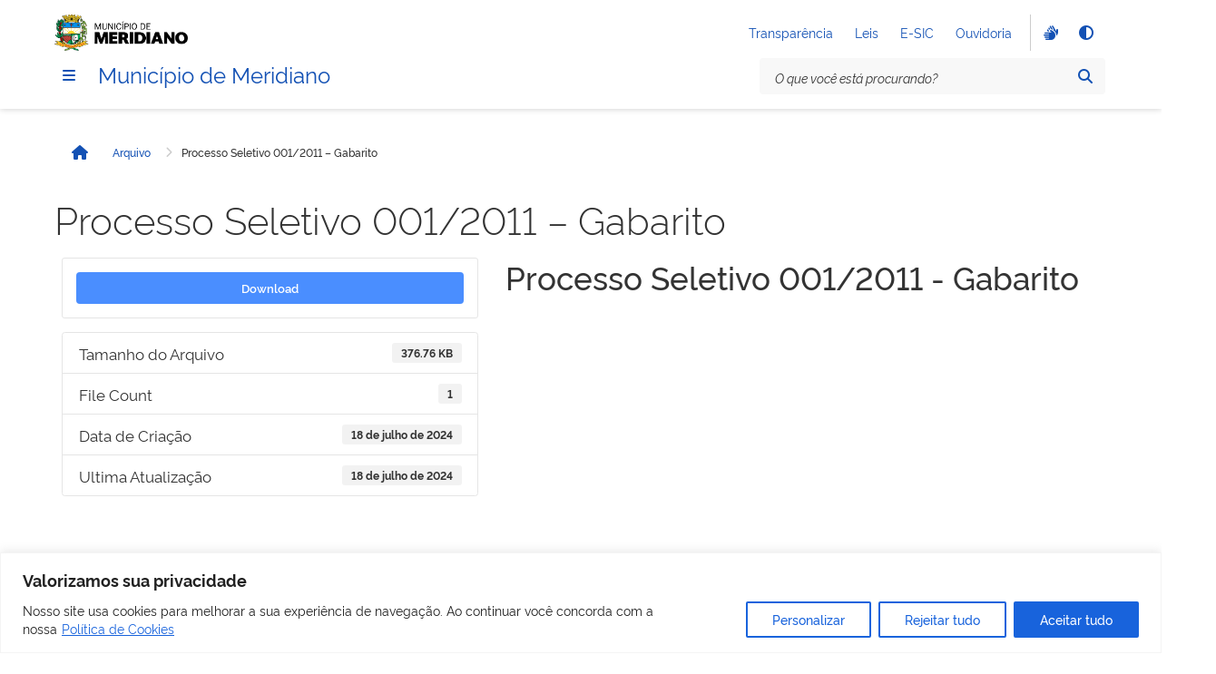

--- FILE ---
content_type: text/html; charset=UTF-8
request_url: https://meridiano.sp.gov.br/download/processo-seletivo-001-2011-gabarito/
body_size: 28050
content:
<!doctype html>
<html lang="pt-BR" >
<head>
	<meta charset="UTF-8" />
	<meta name="viewport" content="width=device-width, initial-scale=1" />
	<title>Processo Seletivo 001/2011 &#8211; Gabarito &#8211; Município de Meridiano</title>
<meta name='robots' content='max-image-preview:large' />
<link rel='dns-prefetch' href='//vlibras.gov.br' />
<link rel='dns-prefetch' href='//cdnjs.cloudflare.com' />
<link rel="alternate" type="application/rss+xml" title="Feed para Município de Meridiano &raquo;" href="https://meridiano.sp.gov.br/feed/" />
<link rel="alternate" type="application/rss+xml" title="Feed de comentários para Município de Meridiano &raquo;" href="https://meridiano.sp.gov.br/comments/feed/" />
<link rel="alternate" title="oEmbed (JSON)" type="application/json+oembed" href="https://meridiano.sp.gov.br/wp-json/oembed/1.0/embed?url=https%3A%2F%2Fmeridiano.sp.gov.br%2Fdownload%2Fprocesso-seletivo-001-2011-gabarito%2F" />
<link rel="alternate" title="oEmbed (XML)" type="text/xml+oembed" href="https://meridiano.sp.gov.br/wp-json/oembed/1.0/embed?url=https%3A%2F%2Fmeridiano.sp.gov.br%2Fdownload%2Fprocesso-seletivo-001-2011-gabarito%2F&#038;format=xml" />
<style id='wp-img-auto-sizes-contain-inline-css'>
img:is([sizes=auto i],[sizes^="auto," i]){contain-intrinsic-size:3000px 1500px}
/*# sourceURL=wp-img-auto-sizes-contain-inline-css */
</style>
<style id='wp-emoji-styles-inline-css'>

	img.wp-smiley, img.emoji {
		display: inline !important;
		border: none !important;
		box-shadow: none !important;
		height: 1em !important;
		width: 1em !important;
		margin: 0 0.07em !important;
		vertical-align: -0.1em !important;
		background: none !important;
		padding: 0 !important;
	}
/*# sourceURL=wp-emoji-styles-inline-css */
</style>
<style id='wp-block-library-inline-css'>
:root{--wp-block-synced-color:#7a00df;--wp-block-synced-color--rgb:122,0,223;--wp-bound-block-color:var(--wp-block-synced-color);--wp-admin-theme-color:#007cba;--wp-admin-theme-color--rgb:0,124,186;--wp-admin-theme-color-darker-10:#006ba1;--wp-admin-theme-color-darker-10--rgb:0,107,161;--wp-admin-theme-color-darker-20:#005a87;--wp-admin-theme-color-darker-20--rgb:0,90,135;--wp-admin-border-width-focus:2px}@media (min-resolution:192dpi){:root{--wp-admin-border-width-focus:1.5px}}.wp-element-button{cursor:pointer}:root{--wp--preset--font-size--normal:16px;--wp--preset--font-size--huge:42px}:root .has-very-light-gray-background-color{background-color:#eee}:root .has-very-dark-gray-background-color{background-color:#313131}:root .has-very-light-gray-color{color:#eee}:root .has-very-dark-gray-color{color:#313131}:root .has-vivid-green-cyan-to-vivid-cyan-blue-gradient-background{background:linear-gradient(135deg,#00d084,#0693e3)}:root .has-purple-crush-gradient-background{background:linear-gradient(135deg,#34e2e4,#4721fb 50%,#ab1dfe)}:root .has-hazy-dawn-gradient-background{background:linear-gradient(135deg,#faaca8,#dad0ec)}:root .has-subdued-olive-gradient-background{background:linear-gradient(135deg,#fafae1,#67a671)}:root .has-atomic-cream-gradient-background{background:linear-gradient(135deg,#fdd79a,#004a59)}:root .has-nightshade-gradient-background{background:linear-gradient(135deg,#330968,#31cdcf)}:root .has-midnight-gradient-background{background:linear-gradient(135deg,#020381,#2874fc)}.has-regular-font-size{font-size:1em}.has-larger-font-size{font-size:2.625em}.has-normal-font-size{font-size:var(--wp--preset--font-size--normal)}.has-huge-font-size{font-size:var(--wp--preset--font-size--huge)}.has-text-align-center{text-align:center}.has-text-align-left{text-align:left}.has-text-align-right{text-align:right}#end-resizable-editor-section{display:none}.aligncenter{clear:both}.items-justified-left{justify-content:flex-start}.items-justified-center{justify-content:center}.items-justified-right{justify-content:flex-end}.items-justified-space-between{justify-content:space-between}.screen-reader-text{word-wrap:normal!important;border:0;clip-path:inset(50%);height:1px;margin:-1px;overflow:hidden;padding:0;position:absolute;width:1px}.screen-reader-text:focus{background-color:#ddd;clip-path:none;color:#444;display:block;font-size:1em;height:auto;left:5px;line-height:normal;padding:15px 23px 14px;text-decoration:none;top:5px;width:auto;z-index:100000}html :where(.has-border-color){border-style:solid}html :where([style*=border-top-color]){border-top-style:solid}html :where([style*=border-right-color]){border-right-style:solid}html :where([style*=border-bottom-color]){border-bottom-style:solid}html :where([style*=border-left-color]){border-left-style:solid}html :where([style*=border-width]){border-style:solid}html :where([style*=border-top-width]){border-top-style:solid}html :where([style*=border-right-width]){border-right-style:solid}html :where([style*=border-bottom-width]){border-bottom-style:solid}html :where([style*=border-left-width]){border-left-style:solid}html :where(img[class*=wp-image-]){height:auto;max-width:100%}:where(figure){margin:0 0 1em}html :where(.is-position-sticky){--wp-admin--admin-bar--position-offset:var(--wp-admin--admin-bar--height,0px)}@media screen and (max-width:600px){html :where(.is-position-sticky){--wp-admin--admin-bar--position-offset:0px}}

/*# sourceURL=wp-block-library-inline-css */
</style><style id='wp-block-columns-inline-css'>
.wp-block-columns{align-items:normal!important;box-sizing:border-box;display:flex;flex-wrap:wrap!important}@media (min-width:782px){.wp-block-columns{flex-wrap:nowrap!important}}.wp-block-columns.are-vertically-aligned-top{align-items:flex-start}.wp-block-columns.are-vertically-aligned-center{align-items:center}.wp-block-columns.are-vertically-aligned-bottom{align-items:flex-end}@media (max-width:781px){.wp-block-columns:not(.is-not-stacked-on-mobile)>.wp-block-column{flex-basis:100%!important}}@media (min-width:782px){.wp-block-columns:not(.is-not-stacked-on-mobile)>.wp-block-column{flex-basis:0;flex-grow:1}.wp-block-columns:not(.is-not-stacked-on-mobile)>.wp-block-column[style*=flex-basis]{flex-grow:0}}.wp-block-columns.is-not-stacked-on-mobile{flex-wrap:nowrap!important}.wp-block-columns.is-not-stacked-on-mobile>.wp-block-column{flex-basis:0;flex-grow:1}.wp-block-columns.is-not-stacked-on-mobile>.wp-block-column[style*=flex-basis]{flex-grow:0}:where(.wp-block-columns){margin-bottom:1.75em}:where(.wp-block-columns.has-background){padding:1.25em 2.375em}.wp-block-column{flex-grow:1;min-width:0;overflow-wrap:break-word;word-break:break-word}.wp-block-column.is-vertically-aligned-top{align-self:flex-start}.wp-block-column.is-vertically-aligned-center{align-self:center}.wp-block-column.is-vertically-aligned-bottom{align-self:flex-end}.wp-block-column.is-vertically-aligned-stretch{align-self:stretch}.wp-block-column.is-vertically-aligned-bottom,.wp-block-column.is-vertically-aligned-center,.wp-block-column.is-vertically-aligned-top{width:100%}
/*# sourceURL=https://meridiano.sp.gov.br/wp-content/plugins/gutenberg/build/block-library/blocks/columns/style.css */
</style>
<style id='wp-block-group-inline-css'>
.wp-block-group{box-sizing:border-box}:where(.wp-block-group.wp-block-group-is-layout-constrained){position:relative}
/*# sourceURL=https://meridiano.sp.gov.br/wp-content/plugins/gutenberg/build/block-library/blocks/group/style.css */
</style>
<style id='wp-block-group-theme-inline-css'>
:where(.wp-block-group.has-background){padding:1.25em 2.375em}
/*# sourceURL=https://meridiano.sp.gov.br/wp-content/plugins/gutenberg/build/block-library/blocks/group/theme.css */
</style>
<style id='wp-block-paragraph-inline-css'>
.is-small-text{font-size:.875em}.is-regular-text{font-size:1em}.is-large-text{font-size:2.25em}.is-larger-text{font-size:3em}.has-drop-cap:not(:focus):first-letter{float:left;font-size:8.4em;font-style:normal;font-weight:100;line-height:.68;margin:.05em .1em 0 0;text-transform:uppercase}body.rtl .has-drop-cap:not(:focus):first-letter{float:none;margin-left:.1em}p.has-drop-cap.has-background{overflow:hidden}:root :where(p.has-background){padding:1.25em 2.375em}:where(p.has-text-color:not(.has-link-color)) a{color:inherit}p.has-text-align-left[style*="writing-mode:vertical-lr"],p.has-text-align-right[style*="writing-mode:vertical-rl"]{rotate:180deg}
/*# sourceURL=https://meridiano.sp.gov.br/wp-content/plugins/gutenberg/build/block-library/blocks/paragraph/style.css */
</style>
<style id='wp-block-separator-inline-css'>
@charset "UTF-8";.wp-block-separator{border:none;border-top:2px solid}:root :where(.wp-block-separator.is-style-dots){height:auto;line-height:1;text-align:center}:root :where(.wp-block-separator.is-style-dots):before{color:currentColor;content:"···";font-family:serif;font-size:1.5em;letter-spacing:2em;padding-left:2em}.wp-block-separator.is-style-dots{background:none!important;border:none!important}
/*# sourceURL=https://meridiano.sp.gov.br/wp-content/plugins/gutenberg/build/block-library/blocks/separator/style.css */
</style>
<style id='wp-block-separator-theme-inline-css'>
.wp-block-separator.has-css-opacity{opacity:.4}.wp-block-separator{border:none;border-bottom:2px solid;margin-left:auto;margin-right:auto}.wp-block-separator.has-alpha-channel-opacity{opacity:1}.wp-block-separator:not(.is-style-wide):not(.is-style-dots){width:100px}.wp-block-separator.has-background:not(.is-style-dots){border-bottom:none;height:1px}.wp-block-separator.has-background:not(.is-style-wide):not(.is-style-dots){height:2px}
/*# sourceURL=https://meridiano.sp.gov.br/wp-content/plugins/gutenberg/build/block-library/blocks/separator/theme.css */
</style>
<style id='wp-block-social-links-inline-css'>
.wp-block-social-links{background:none;box-sizing:border-box;margin-left:0;padding-left:0;padding-right:0;text-indent:0}.wp-block-social-links .wp-social-link a,.wp-block-social-links .wp-social-link a:hover{border-bottom:0;box-shadow:none;text-decoration:none}.wp-block-social-links .wp-social-link svg{height:1em;width:1em}.wp-block-social-links .wp-social-link span:not(.screen-reader-text){font-size:.65em;margin-left:.5em;margin-right:.5em}.wp-block-social-links.has-small-icon-size{font-size:16px}.wp-block-social-links,.wp-block-social-links.has-normal-icon-size{font-size:24px}.wp-block-social-links.has-large-icon-size{font-size:36px}.wp-block-social-links.has-huge-icon-size{font-size:48px}.wp-block-social-links.aligncenter{display:flex;justify-content:center}.wp-block-social-links.alignright{justify-content:flex-end}.wp-block-social-link{border-radius:9999px;display:block;height:auto}@media not (prefers-reduced-motion){.wp-block-social-link{transition:transform .1s ease}}.wp-block-social-link a{align-items:center;display:flex;line-height:0}.wp-block-social-link:hover{transform:scale(1.1)}.wp-block-social-links .wp-block-social-link.wp-social-link{display:inline-block;margin:0;padding:0}.wp-block-social-links .wp-block-social-link.wp-social-link .wp-block-social-link-anchor,.wp-block-social-links .wp-block-social-link.wp-social-link .wp-block-social-link-anchor svg,.wp-block-social-links .wp-block-social-link.wp-social-link .wp-block-social-link-anchor:active,.wp-block-social-links .wp-block-social-link.wp-social-link .wp-block-social-link-anchor:hover,.wp-block-social-links .wp-block-social-link.wp-social-link .wp-block-social-link-anchor:visited{fill:currentColor;color:currentColor}:where(.wp-block-social-links:not(.is-style-logos-only)) .wp-social-link{background-color:#f0f0f0;color:#444}:where(.wp-block-social-links:not(.is-style-logos-only)) .wp-social-link-amazon{background-color:#f90;color:#fff}:where(.wp-block-social-links:not(.is-style-logos-only)) .wp-social-link-bandcamp{background-color:#1ea0c3;color:#fff}:where(.wp-block-social-links:not(.is-style-logos-only)) .wp-social-link-behance{background-color:#0757fe;color:#fff}:where(.wp-block-social-links:not(.is-style-logos-only)) .wp-social-link-bluesky{background-color:#0a7aff;color:#fff}:where(.wp-block-social-links:not(.is-style-logos-only)) .wp-social-link-codepen{background-color:#1e1f26;color:#fff}:where(.wp-block-social-links:not(.is-style-logos-only)) .wp-social-link-deviantart{background-color:#02e49b;color:#fff}:where(.wp-block-social-links:not(.is-style-logos-only)) .wp-social-link-discord{background-color:#5865f2;color:#fff}:where(.wp-block-social-links:not(.is-style-logos-only)) .wp-social-link-dribbble{background-color:#e94c89;color:#fff}:where(.wp-block-social-links:not(.is-style-logos-only)) .wp-social-link-dropbox{background-color:#4280ff;color:#fff}:where(.wp-block-social-links:not(.is-style-logos-only)) .wp-social-link-etsy{background-color:#f45800;color:#fff}:where(.wp-block-social-links:not(.is-style-logos-only)) .wp-social-link-facebook{background-color:#0866ff;color:#fff}:where(.wp-block-social-links:not(.is-style-logos-only)) .wp-social-link-fivehundredpx{background-color:#000;color:#fff}:where(.wp-block-social-links:not(.is-style-logos-only)) .wp-social-link-flickr{background-color:#0461dd;color:#fff}:where(.wp-block-social-links:not(.is-style-logos-only)) .wp-social-link-foursquare{background-color:#e65678;color:#fff}:where(.wp-block-social-links:not(.is-style-logos-only)) .wp-social-link-github{background-color:#24292d;color:#fff}:where(.wp-block-social-links:not(.is-style-logos-only)) .wp-social-link-goodreads{background-color:#eceadd;color:#382110}:where(.wp-block-social-links:not(.is-style-logos-only)) .wp-social-link-google{background-color:#ea4434;color:#fff}:where(.wp-block-social-links:not(.is-style-logos-only)) .wp-social-link-gravatar{background-color:#1d4fc4;color:#fff}:where(.wp-block-social-links:not(.is-style-logos-only)) .wp-social-link-instagram{background-color:#f00075;color:#fff}:where(.wp-block-social-links:not(.is-style-logos-only)) .wp-social-link-lastfm{background-color:#e21b24;color:#fff}:where(.wp-block-social-links:not(.is-style-logos-only)) .wp-social-link-linkedin{background-color:#0d66c2;color:#fff}:where(.wp-block-social-links:not(.is-style-logos-only)) .wp-social-link-mastodon{background-color:#3288d4;color:#fff}:where(.wp-block-social-links:not(.is-style-logos-only)) .wp-social-link-medium{background-color:#000;color:#fff}:where(.wp-block-social-links:not(.is-style-logos-only)) .wp-social-link-meetup{background-color:#f6405f;color:#fff}:where(.wp-block-social-links:not(.is-style-logos-only)) .wp-social-link-patreon{background-color:#000;color:#fff}:where(.wp-block-social-links:not(.is-style-logos-only)) .wp-social-link-pinterest{background-color:#e60122;color:#fff}:where(.wp-block-social-links:not(.is-style-logos-only)) .wp-social-link-pocket{background-color:#ef4155;color:#fff}:where(.wp-block-social-links:not(.is-style-logos-only)) .wp-social-link-reddit{background-color:#ff4500;color:#fff}:where(.wp-block-social-links:not(.is-style-logos-only)) .wp-social-link-skype{background-color:#0478d7;color:#fff}:where(.wp-block-social-links:not(.is-style-logos-only)) .wp-social-link-snapchat{stroke:#000;background-color:#fefc00;color:#fff}:where(.wp-block-social-links:not(.is-style-logos-only)) .wp-social-link-soundcloud{background-color:#ff5600;color:#fff}:where(.wp-block-social-links:not(.is-style-logos-only)) .wp-social-link-spotify{background-color:#1bd760;color:#fff}:where(.wp-block-social-links:not(.is-style-logos-only)) .wp-social-link-telegram{background-color:#2aabee;color:#fff}:where(.wp-block-social-links:not(.is-style-logos-only)) .wp-social-link-threads{background-color:#000;color:#fff}:where(.wp-block-social-links:not(.is-style-logos-only)) .wp-social-link-tiktok{background-color:#000;color:#fff}:where(.wp-block-social-links:not(.is-style-logos-only)) .wp-social-link-tumblr{background-color:#011835;color:#fff}:where(.wp-block-social-links:not(.is-style-logos-only)) .wp-social-link-twitch{background-color:#6440a4;color:#fff}:where(.wp-block-social-links:not(.is-style-logos-only)) .wp-social-link-twitter{background-color:#1da1f2;color:#fff}:where(.wp-block-social-links:not(.is-style-logos-only)) .wp-social-link-vimeo{background-color:#1eb7ea;color:#fff}:where(.wp-block-social-links:not(.is-style-logos-only)) .wp-social-link-vk{background-color:#4680c2;color:#fff}:where(.wp-block-social-links:not(.is-style-logos-only)) .wp-social-link-wordpress{background-color:#3499cd;color:#fff}:where(.wp-block-social-links:not(.is-style-logos-only)) .wp-social-link-whatsapp{background-color:#25d366;color:#fff}:where(.wp-block-social-links:not(.is-style-logos-only)) .wp-social-link-x{background-color:#000;color:#fff}:where(.wp-block-social-links:not(.is-style-logos-only)) .wp-social-link-yelp{background-color:#d32422;color:#fff}:where(.wp-block-social-links:not(.is-style-logos-only)) .wp-social-link-youtube{background-color:red;color:#fff}:where(.wp-block-social-links.is-style-logos-only) .wp-social-link{background:none}:where(.wp-block-social-links.is-style-logos-only) .wp-social-link svg{height:1.25em;width:1.25em}:where(.wp-block-social-links.is-style-logos-only) .wp-social-link-amazon{color:#f90}:where(.wp-block-social-links.is-style-logos-only) .wp-social-link-bandcamp{color:#1ea0c3}:where(.wp-block-social-links.is-style-logos-only) .wp-social-link-behance{color:#0757fe}:where(.wp-block-social-links.is-style-logos-only) .wp-social-link-bluesky{color:#0a7aff}:where(.wp-block-social-links.is-style-logos-only) .wp-social-link-codepen{color:#1e1f26}:where(.wp-block-social-links.is-style-logos-only) .wp-social-link-deviantart{color:#02e49b}:where(.wp-block-social-links.is-style-logos-only) .wp-social-link-discord{color:#5865f2}:where(.wp-block-social-links.is-style-logos-only) .wp-social-link-dribbble{color:#e94c89}:where(.wp-block-social-links.is-style-logos-only) .wp-social-link-dropbox{color:#4280ff}:where(.wp-block-social-links.is-style-logos-only) .wp-social-link-etsy{color:#f45800}:where(.wp-block-social-links.is-style-logos-only) .wp-social-link-facebook{color:#0866ff}:where(.wp-block-social-links.is-style-logos-only) .wp-social-link-fivehundredpx{color:#000}:where(.wp-block-social-links.is-style-logos-only) .wp-social-link-flickr{color:#0461dd}:where(.wp-block-social-links.is-style-logos-only) .wp-social-link-foursquare{color:#e65678}:where(.wp-block-social-links.is-style-logos-only) .wp-social-link-github{color:#24292d}:where(.wp-block-social-links.is-style-logos-only) .wp-social-link-goodreads{color:#382110}:where(.wp-block-social-links.is-style-logos-only) .wp-social-link-google{color:#ea4434}:where(.wp-block-social-links.is-style-logos-only) .wp-social-link-gravatar{color:#1d4fc4}:where(.wp-block-social-links.is-style-logos-only) .wp-social-link-instagram{color:#f00075}:where(.wp-block-social-links.is-style-logos-only) .wp-social-link-lastfm{color:#e21b24}:where(.wp-block-social-links.is-style-logos-only) .wp-social-link-linkedin{color:#0d66c2}:where(.wp-block-social-links.is-style-logos-only) .wp-social-link-mastodon{color:#3288d4}:where(.wp-block-social-links.is-style-logos-only) .wp-social-link-medium{color:#000}:where(.wp-block-social-links.is-style-logos-only) .wp-social-link-meetup{color:#f6405f}:where(.wp-block-social-links.is-style-logos-only) .wp-social-link-patreon{color:#000}:where(.wp-block-social-links.is-style-logos-only) .wp-social-link-pinterest{color:#e60122}:where(.wp-block-social-links.is-style-logos-only) .wp-social-link-pocket{color:#ef4155}:where(.wp-block-social-links.is-style-logos-only) .wp-social-link-reddit{color:#ff4500}:where(.wp-block-social-links.is-style-logos-only) .wp-social-link-skype{color:#0478d7}:where(.wp-block-social-links.is-style-logos-only) .wp-social-link-snapchat{stroke:#000;color:#fff}:where(.wp-block-social-links.is-style-logos-only) .wp-social-link-soundcloud{color:#ff5600}:where(.wp-block-social-links.is-style-logos-only) .wp-social-link-spotify{color:#1bd760}:where(.wp-block-social-links.is-style-logos-only) .wp-social-link-telegram{color:#2aabee}:where(.wp-block-social-links.is-style-logos-only) .wp-social-link-threads{color:#000}:where(.wp-block-social-links.is-style-logos-only) .wp-social-link-tiktok{color:#000}:where(.wp-block-social-links.is-style-logos-only) .wp-social-link-tumblr{color:#011835}:where(.wp-block-social-links.is-style-logos-only) .wp-social-link-twitch{color:#6440a4}:where(.wp-block-social-links.is-style-logos-only) .wp-social-link-twitter{color:#1da1f2}:where(.wp-block-social-links.is-style-logos-only) .wp-social-link-vimeo{color:#1eb7ea}:where(.wp-block-social-links.is-style-logos-only) .wp-social-link-vk{color:#4680c2}:where(.wp-block-social-links.is-style-logos-only) .wp-social-link-whatsapp{color:#25d366}:where(.wp-block-social-links.is-style-logos-only) .wp-social-link-wordpress{color:#3499cd}:where(.wp-block-social-links.is-style-logos-only) .wp-social-link-x{color:#000}:where(.wp-block-social-links.is-style-logos-only) .wp-social-link-yelp{color:#d32422}:where(.wp-block-social-links.is-style-logos-only) .wp-social-link-youtube{color:red}.wp-block-social-links.is-style-pill-shape .wp-social-link{width:auto}:root :where(.wp-block-social-links .wp-social-link a){padding:.25em}:root :where(.wp-block-social-links.is-style-logos-only .wp-social-link a){padding:0}:root :where(.wp-block-social-links.is-style-pill-shape .wp-social-link a){padding-left:.6666666667em;padding-right:.6666666667em}.wp-block-social-links:not(.has-icon-color):not(.has-icon-background-color) .wp-social-link-snapchat .wp-block-social-link-label{color:#000}
/*# sourceURL=https://meridiano.sp.gov.br/wp-content/plugins/gutenberg/build/block-library/blocks/social-links/style.css */
</style>
<style id='govbr-collapse-label-style-inline-css'>
.wp-block-govbr-collapse-label .content{flex:1}@media(min-width:992px){.wp-block-govbr-collapse-label[data-breakpoint=true]{pointer-events:none}}

/*# sourceURL=https://meridiano.sp.gov.br/wp-content/themes/govbr/blocks/collapse-label/build/index.css */
</style>
<style id='wp-block-image-inline-css'>
.wp-block-image>a,.wp-block-image>figure>a{display:inline-block}.wp-block-image img{box-sizing:border-box;height:auto;max-width:100%;vertical-align:bottom}@media not (prefers-reduced-motion){.wp-block-image img.hide{visibility:hidden}.wp-block-image img.show{animation:show-content-image .4s}}.wp-block-image[style*=border-radius] img,.wp-block-image[style*=border-radius]>a{border-radius:inherit}.wp-block-image.has-custom-border img{box-sizing:border-box}.wp-block-image.aligncenter{text-align:center}.wp-block-image.alignfull>a,.wp-block-image.alignwide>a{width:100%}.wp-block-image.alignfull img,.wp-block-image.alignwide img{height:auto;width:100%}.wp-block-image .aligncenter,.wp-block-image .alignleft,.wp-block-image .alignright,.wp-block-image.aligncenter,.wp-block-image.alignleft,.wp-block-image.alignright{display:table}.wp-block-image .aligncenter>figcaption,.wp-block-image .alignleft>figcaption,.wp-block-image .alignright>figcaption,.wp-block-image.aligncenter>figcaption,.wp-block-image.alignleft>figcaption,.wp-block-image.alignright>figcaption{caption-side:bottom;display:table-caption}.wp-block-image .alignleft{float:left;margin:.5em 1em .5em 0}.wp-block-image .alignright{float:right;margin:.5em 0 .5em 1em}.wp-block-image .aligncenter{margin-left:auto;margin-right:auto}.wp-block-image :where(figcaption){margin-bottom:1em;margin-top:.5em}.wp-block-image.is-style-circle-mask img{border-radius:9999px}@supports ((-webkit-mask-image:none) or (mask-image:none)) or (-webkit-mask-image:none){.wp-block-image.is-style-circle-mask img{border-radius:0;-webkit-mask-image:url('data:image/svg+xml;utf8,<svg viewBox="0 0 100 100" xmlns="http://www.w3.org/2000/svg"><circle cx="50" cy="50" r="50"/></svg>');mask-image:url('data:image/svg+xml;utf8,<svg viewBox="0 0 100 100" xmlns="http://www.w3.org/2000/svg"><circle cx="50" cy="50" r="50"/></svg>');mask-mode:alpha;-webkit-mask-position:center;mask-position:center;-webkit-mask-repeat:no-repeat;mask-repeat:no-repeat;-webkit-mask-size:contain;mask-size:contain}}:root :where(.wp-block-image.is-style-rounded img,.wp-block-image .is-style-rounded img){border-radius:9999px}.wp-block-image figure{margin:0}.wp-lightbox-container{display:flex;flex-direction:column;position:relative}.wp-lightbox-container img{cursor:zoom-in}.wp-lightbox-container img:hover+button{opacity:1}.wp-lightbox-container button{align-items:center;backdrop-filter:blur(16px) saturate(180%);background-color:#5a5a5a40;border:none;border-radius:4px;cursor:zoom-in;display:flex;height:20px;justify-content:center;opacity:0;padding:0;position:absolute;right:16px;text-align:center;top:16px;width:20px;z-index:100}@media not (prefers-reduced-motion){.wp-lightbox-container button{transition:opacity .2s ease}}.wp-lightbox-container button:focus-visible{outline:3px auto #5a5a5a40;outline:3px auto -webkit-focus-ring-color;outline-offset:3px}.wp-lightbox-container button:hover{cursor:pointer;opacity:1}.wp-lightbox-container button:focus{opacity:1}.wp-lightbox-container button:focus,.wp-lightbox-container button:hover,.wp-lightbox-container button:not(:hover):not(:active):not(.has-background){background-color:#5a5a5a40;border:none}.wp-lightbox-overlay{box-sizing:border-box;cursor:zoom-out;height:100vh;left:0;overflow:hidden;position:fixed;top:0;visibility:hidden;width:100%;z-index:100000}.wp-lightbox-overlay .close-button{align-items:center;cursor:pointer;display:flex;justify-content:center;min-height:40px;min-width:40px;padding:0;position:absolute;right:calc(env(safe-area-inset-right) + 16px);top:calc(env(safe-area-inset-top) + 16px);z-index:5000000}.wp-lightbox-overlay .close-button:focus,.wp-lightbox-overlay .close-button:hover,.wp-lightbox-overlay .close-button:not(:hover):not(:active):not(.has-background){background:none;border:none}.wp-lightbox-overlay .lightbox-image-container{height:var(--wp--lightbox-container-height);left:50%;overflow:hidden;position:absolute;top:50%;transform:translate(-50%,-50%);transform-origin:top left;width:var(--wp--lightbox-container-width);z-index:9999999999}.wp-lightbox-overlay .wp-block-image{align-items:center;box-sizing:border-box;display:flex;height:100%;justify-content:center;margin:0;position:relative;transform-origin:0 0;width:100%;z-index:3000000}.wp-lightbox-overlay .wp-block-image img{height:var(--wp--lightbox-image-height);min-height:var(--wp--lightbox-image-height);min-width:var(--wp--lightbox-image-width);width:var(--wp--lightbox-image-width)}.wp-lightbox-overlay .wp-block-image figcaption{display:none}.wp-lightbox-overlay button{background:none;border:none}.wp-lightbox-overlay .scrim{background-color:#fff;height:100%;opacity:.9;position:absolute;width:100%;z-index:2000000}.wp-lightbox-overlay.active{visibility:visible}@media not (prefers-reduced-motion){.wp-lightbox-overlay.active{animation:turn-on-visibility .25s both}.wp-lightbox-overlay.active img{animation:turn-on-visibility .35s both}.wp-lightbox-overlay.show-closing-animation:not(.active){animation:turn-off-visibility .35s both}.wp-lightbox-overlay.show-closing-animation:not(.active) img{animation:turn-off-visibility .25s both}.wp-lightbox-overlay.zoom.active{animation:none;opacity:1;visibility:visible}.wp-lightbox-overlay.zoom.active .lightbox-image-container{animation:lightbox-zoom-in .4s}.wp-lightbox-overlay.zoom.active .lightbox-image-container img{animation:none}.wp-lightbox-overlay.zoom.active .scrim{animation:turn-on-visibility .4s forwards}.wp-lightbox-overlay.zoom.show-closing-animation:not(.active){animation:none}.wp-lightbox-overlay.zoom.show-closing-animation:not(.active) .lightbox-image-container{animation:lightbox-zoom-out .4s}.wp-lightbox-overlay.zoom.show-closing-animation:not(.active) .lightbox-image-container img{animation:none}.wp-lightbox-overlay.zoom.show-closing-animation:not(.active) .scrim{animation:turn-off-visibility .4s forwards}}@keyframes show-content-image{0%{visibility:hidden}99%{visibility:hidden}to{visibility:visible}}@keyframes turn-on-visibility{0%{opacity:0}to{opacity:1}}@keyframes turn-off-visibility{0%{opacity:1;visibility:visible}99%{opacity:0;visibility:visible}to{opacity:0;visibility:hidden}}@keyframes lightbox-zoom-in{0%{transform:translate(calc((-100vw + var(--wp--lightbox-scrollbar-width))/2 + var(--wp--lightbox-initial-left-position)),calc(-50vh + var(--wp--lightbox-initial-top-position))) scale(var(--wp--lightbox-scale))}to{transform:translate(-50%,-50%) scale(1)}}@keyframes lightbox-zoom-out{0%{transform:translate(-50%,-50%) scale(1);visibility:visible}99%{visibility:visible}to{transform:translate(calc((-100vw + var(--wp--lightbox-scrollbar-width))/2 + var(--wp--lightbox-initial-left-position)),calc(-50vh + var(--wp--lightbox-initial-top-position))) scale(var(--wp--lightbox-scale));visibility:hidden}}
/*# sourceURL=https://meridiano.sp.gov.br/wp-content/plugins/gutenberg/build/block-library/blocks/image/style.css */
</style>
<style id='wp-block-image-theme-inline-css'>
:root :where(.wp-block-image figcaption){color:#555;font-size:13px;text-align:center}.is-dark-theme :root :where(.wp-block-image figcaption){color:#ffffffa6}.wp-block-image{margin:0 0 1em}
/*# sourceURL=https://meridiano.sp.gov.br/wp-content/plugins/gutenberg/build/block-library/blocks/image/theme.css */
</style>
<style id='wp-block-list-inline-css'>
ol,ul{box-sizing:border-box}:root :where(.wp-block-list.has-background){padding:1.25em 2.375em}
/*# sourceURL=https://meridiano.sp.gov.br/wp-content/plugins/gutenberg/build/block-library/blocks/list/style.css */
</style>
<style id='global-styles-inline-css'>
:root{--wp--preset--aspect-ratio--square: 1;--wp--preset--aspect-ratio--4-3: 4/3;--wp--preset--aspect-ratio--3-4: 3/4;--wp--preset--aspect-ratio--3-2: 3/2;--wp--preset--aspect-ratio--2-3: 2/3;--wp--preset--aspect-ratio--16-9: 16/9;--wp--preset--aspect-ratio--9-16: 9/16;--wp--preset--color--black: #000000;--wp--preset--color--cyan-bluish-gray: #abb8c3;--wp--preset--color--white: #ffffff;--wp--preset--color--pale-pink: #f78da7;--wp--preset--color--vivid-red: #cf2e2e;--wp--preset--color--luminous-vivid-orange: #ff6900;--wp--preset--color--luminous-vivid-amber: #fcb900;--wp--preset--color--light-green-cyan: #7bdcb5;--wp--preset--color--vivid-green-cyan: #00d084;--wp--preset--color--pale-cyan-blue: #8ed1fc;--wp--preset--color--vivid-cyan-blue: #0693e3;--wp--preset--color--vivid-purple: #9b51e0;--wp--preset--color--surface-light: var(--pure-0, #fff);--wp--preset--color--surface-light-alternative: var(--gray2, #f8f8f8);--wp--preset--color--surface-dark: var(--blue-warm-vivid-90, #071D41);--wp--preset--color--surface-dark-alternative: var(--blue-warm-vivid-80, #0C326F);--wp--preset--color--reading-light: var(--gray80, #333);--wp--preset--color--reading-dark: var(--pure-0, #fff);--wp--preset--color--interaction-light: var(--blue-warm-vivid-70, #1351B4);--wp--preset--color--interaction-dark: var(--blue-warm-20, #C5D4EB);--wp--preset--color--feedback-info: var(--blue-warm-vivid-60, #155BCB);--wp--preset--color--feedback-info-alternative: var(--blue-warm-vivid-10, #D4E5FF);--wp--preset--color--feedback-success: var(--green-cool-vivid-50, #168821);--wp--preset--color--feedback-success-alternative: var(--green-cool-vivid-5, #168821);--wp--preset--color--feedback-warning: var(--yellow-vivid-20, #FFCD07);--wp--preset--color--feedback-warning-alternative: var(--yellow-vivid-5, #FFF5C2);--wp--preset--color--feedback-error: var(--red-vivid-50, #E52207);--wp--preset--color--feedback-error-alternative: var(--red-vivid-10, #FDE0DB);--wp--preset--color--border-light: var(--gray-20, #ccc);--wp--preset--color--border-dark: var(--gray-40, #888);--wp--preset--color--highlight: var(--highlight, #268744);--wp--preset--gradient--vivid-cyan-blue-to-vivid-purple: linear-gradient(135deg,rgb(6,147,227) 0%,rgb(155,81,224) 100%);--wp--preset--gradient--light-green-cyan-to-vivid-green-cyan: linear-gradient(135deg,rgb(122,220,180) 0%,rgb(0,208,130) 100%);--wp--preset--gradient--luminous-vivid-amber-to-luminous-vivid-orange: linear-gradient(135deg,rgb(252,185,0) 0%,rgb(255,105,0) 100%);--wp--preset--gradient--luminous-vivid-orange-to-vivid-red: linear-gradient(135deg,rgb(255,105,0) 0%,rgb(207,46,46) 100%);--wp--preset--gradient--very-light-gray-to-cyan-bluish-gray: linear-gradient(135deg,rgb(238,238,238) 0%,rgb(169,184,195) 100%);--wp--preset--gradient--cool-to-warm-spectrum: linear-gradient(135deg,rgb(74,234,220) 0%,rgb(151,120,209) 20%,rgb(207,42,186) 40%,rgb(238,44,130) 60%,rgb(251,105,98) 80%,rgb(254,248,76) 100%);--wp--preset--gradient--blush-light-purple: linear-gradient(135deg,rgb(255,206,236) 0%,rgb(152,150,240) 100%);--wp--preset--gradient--blush-bordeaux: linear-gradient(135deg,rgb(254,205,165) 0%,rgb(254,45,45) 50%,rgb(107,0,62) 100%);--wp--preset--gradient--luminous-dusk: linear-gradient(135deg,rgb(255,203,112) 0%,rgb(199,81,192) 50%,rgb(65,88,208) 100%);--wp--preset--gradient--pale-ocean: linear-gradient(135deg,rgb(255,245,203) 0%,rgb(182,227,212) 50%,rgb(51,167,181) 100%);--wp--preset--gradient--electric-grass: linear-gradient(135deg,rgb(202,248,128) 0%,rgb(113,206,126) 100%);--wp--preset--gradient--midnight: linear-gradient(135deg,rgb(2,3,129) 0%,rgb(40,116,252) 100%);--wp--preset--gradient--white-to-light: linear-gradient(180deg, var(--wp--preset--color--surface-light), var(--wp--preset--color--surface-light-alternative));--wp--preset--gradient--white-and-light: linear-gradient(180deg, var(--wp--preset--color--surface-light) 50%, var(--wp--preset--color--surface-light-alternative) 50%);--wp--preset--gradient--light-to-white: linear-gradient(180deg, var(--wp--preset--color--surface-light-alternative), var(--wp--preset--color--surface-light));--wp--preset--gradient--light-and-white: linear-gradient(180deg, var(--wp--preset--color--surface-light-alternative) 50%, var(--wp--preset--color--surface-light) 50%);--wp--preset--gradient--white-and-dark: linear-gradient(180deg, var(--wp--preset--color--surface-light) 50%, var(--wp--preset--color--surface-dark-alternative) 50%);--wp--preset--gradient--dark-and-white: linear-gradient(180deg, var(--wp--preset--color--surface-dark-alternative) 50%, var(--wp--preset--color--surface-light) 50%);--wp--preset--font-size--small: 13px;--wp--preset--font-size--medium: clamp(16px, 1rem + ((1vw - 3.2px) * 0.313), 20px);--wp--preset--font-size--large: clamp(22.041px, 1.378rem + ((1vw - 3.2px) * 1.091), 36px);--wp--preset--font-size--x-large: clamp(25.014px, 1.563rem + ((1vw - 3.2px) * 1.327), 42px);--wp--preset--font-size--scale-down-03: 0.579em;--wp--preset--font-size--scale-down-02: 0.694em;--wp--preset--font-size--scale-down-01: 0.833em;--wp--preset--font-size--scale-base: 1em;--wp--preset--font-size--scale-up-01: clamp(1em, 1rem + ((1vw - 0.2em) * 0.25), 1.2em);--wp--preset--font-size--scale-up-02: clamp(1em, 1rem + ((1vw - 0.2em) * 0.55), 1.44em);--wp--preset--font-size--scale-up-03: clamp(1.2em, 1.2rem + ((1vw - 0.2em) * 0.66), 1.728em);--wp--preset--font-size--scale-up-04: clamp(1.44em, 1.44rem + ((1vw - 0.2em) * 0.793), 2.074em);--wp--preset--font-size--scale-up-05: clamp(1.728em, 1.728rem + ((1vw - 0.2em) * 0.95), 2.488em);--wp--preset--font-size--scale-up-06: clamp(2.074em, 2.074rem + ((1vw - 0.2em) * 1.14), 2.986em);--wp--preset--font-size--scale-up-07: clamp(2.488em, 2.488rem + ((1vw - 0.2em) * 1.369), 3.583em);--wp--preset--font-size--scale-up-08: clamp(2.986em, 2.986rem + ((1vw - 0.2em) * 1.643), 4.3em);--wp--preset--font-size--scale-up-09: clamp(3.583em, 3.583rem + ((1vw - 0.2em) * 1.971), 5.16em);--wp--preset--font-size--scale-up-10: clamp(4.3em, 4.3rem + ((1vw - 0.2em) * 2.365), 6.192em);--wp--preset--font-size--scale-up-11: clamp(5.16em, 5.16rem + ((1vw - 0.2em) * 2.838), 7.43em);--wp--preset--font-family--default: "Rawline", "Raleway", sans-serif;--wp--preset--spacing--20: 0.44rem;--wp--preset--spacing--30: 0.67rem;--wp--preset--spacing--40: 1rem;--wp--preset--spacing--50: 1.5rem;--wp--preset--spacing--60: 2.25rem;--wp--preset--spacing--70: 3.38rem;--wp--preset--spacing--80: 5.06rem;--wp--preset--spacing--scale-base: 8px;--wp--preset--spacing--scale-up-2: 16px;--wp--preset--spacing--scale-up-3: 24px;--wp--preset--spacing--scale-up-4: 36px;--wp--preset--spacing--scale-up-5: 40px;--wp--preset--spacing--scale-up-6: 48px;--wp--preset--spacing--scale-up-7: 56px;--wp--preset--shadow--natural: 6px 6px 9px rgba(0, 0, 0, 0.2);--wp--preset--shadow--deep: 12px 12px 50px rgba(0, 0, 0, 0.4);--wp--preset--shadow--sharp: 6px 6px 0px rgba(0, 0, 0, 0.2);--wp--preset--shadow--outlined: 6px 6px 0px -3px rgb(255, 255, 255), 6px 6px rgb(0, 0, 0);--wp--preset--shadow--crisp: 6px 6px 0px rgb(0, 0, 0);--wp--preset--shadow--layer-1: var(--surface-offset-none) var(--surface-offset-sm) var(--surface-blur-lg) rgba(var(--surface-shadow-color),var(--surface-opacity-xs));--wp--preset--shadow--layer-2: var(--surface-offset-none) var(--surface-offset-md) var(--surface-blur-lg) rgba(var(--surface-shadow-color),var(--surface-opacity-xs));--wp--preset--shadow--layer-3: var(--surface-offset-none) var(--surface-offset-lg) var(--surface-blur-lg) rgba(var(--surface-shadow-color),var(--surface-opacity-xs));--wp--preset--shadow--layer-4: var(--surface-offset-none) var(--surface-offset-xl) var(--surface-blur-lg) rgba(var(--surface-shadow-color),var(--surface-opacity-xs));}:root { --wp--style--global--content-size: var(--responsive--aligndefault-width, 1152px);--wp--style--global--wide-size: var(--responsive--aligndefault-width, 1152px); }:where(body) { margin: 0; }.wp-site-blocks { padding-top: var(--wp--style--root--padding-top); padding-bottom: var(--wp--style--root--padding-bottom); }.has-global-padding { padding-right: var(--wp--style--root--padding-right); padding-left: var(--wp--style--root--padding-left); }.has-global-padding > .alignfull { margin-right: calc(var(--wp--style--root--padding-right) * -1); margin-left: calc(var(--wp--style--root--padding-left) * -1); }.has-global-padding :where(:not(.alignfull.is-layout-flow) > .has-global-padding:not(.wp-block-block, .alignfull)) { padding-right: 0; padding-left: 0; }.has-global-padding :where(:not(.alignfull.is-layout-flow) > .has-global-padding:not(.wp-block-block, .alignfull)) > .alignfull { margin-left: 0; margin-right: 0; }.wp-site-blocks > .alignleft { float: left; margin-right: 2em; }.wp-site-blocks > .alignright { float: right; margin-left: 2em; }.wp-site-blocks > .aligncenter { justify-content: center; margin-left: auto; margin-right: auto; }:where(.wp-site-blocks) > * { margin-block-start: clamp(var(--wp--preset--spacing--scale-up-2, 16px), 5vw, var(--wp--preset--spacing--scale-up-2-h, 20px)); margin-block-end: 0; }:where(.wp-site-blocks) > :first-child { margin-block-start: 0; }:where(.wp-site-blocks) > :last-child { margin-block-end: 0; }:root { --wp--style--block-gap: clamp(var(--wp--preset--spacing--scale-up-2, 16px), 5vw, var(--wp--preset--spacing--scale-up-2-h, 20px)); }:root :where(.is-layout-flow) > :first-child{margin-block-start: 0;}:root :where(.is-layout-flow) > :last-child{margin-block-end: 0;}:root :where(.is-layout-flow) > *{margin-block-start: clamp(var(--wp--preset--spacing--scale-up-2, 16px), 5vw, var(--wp--preset--spacing--scale-up-2-h, 20px));margin-block-end: 0;}:root :where(.is-layout-constrained) > :first-child{margin-block-start: 0;}:root :where(.is-layout-constrained) > :last-child{margin-block-end: 0;}:root :where(.is-layout-constrained) > *{margin-block-start: clamp(var(--wp--preset--spacing--scale-up-2, 16px), 5vw, var(--wp--preset--spacing--scale-up-2-h, 20px));margin-block-end: 0;}:root :where(.is-layout-flex){gap: clamp(var(--wp--preset--spacing--scale-up-2, 16px), 5vw, var(--wp--preset--spacing--scale-up-2-h, 20px));}:root :where(.is-layout-grid){gap: clamp(var(--wp--preset--spacing--scale-up-2, 16px), 5vw, var(--wp--preset--spacing--scale-up-2-h, 20px));}.is-layout-flow > .alignleft{float: left;margin-inline-start: 0;margin-inline-end: 2em;}.is-layout-flow > .alignright{float: right;margin-inline-start: 2em;margin-inline-end: 0;}.is-layout-flow > .aligncenter{margin-left: auto !important;margin-right: auto !important;}.is-layout-constrained > .alignleft{float: left;margin-inline-start: 0;margin-inline-end: 2em;}.is-layout-constrained > .alignright{float: right;margin-inline-start: 2em;margin-inline-end: 0;}.is-layout-constrained > .aligncenter{margin-left: auto !important;margin-right: auto !important;}.is-layout-constrained > :where(:not(.alignleft):not(.alignright):not(.alignfull)){max-width: var(--wp--style--global--content-size);margin-left: auto !important;margin-right: auto !important;}.is-layout-constrained > .alignwide{max-width: var(--wp--style--global--wide-size);}body .is-layout-flex{display: flex;}.is-layout-flex{flex-wrap: wrap;align-items: center;}.is-layout-flex > :is(*, div){margin: 0;}body .is-layout-grid{display: grid;}.is-layout-grid > :is(*, div){margin: 0;}body{background-color: var(--background);color: var(-color);font-family: var(--wp--preset--font-family--default);font-size: var(--wp--preset--font-size--scale-base, 1em);line-height: var(--font-line-height-medium, 1.45);--wp--style--root--padding-top: var(--wp--preset--spacing--scale-up-2, 16px);--wp--style--root--padding-right: clamp(var(--wp--preset--spacing--scale-up-2, 16px), 5vw, var(--wp--preset--spacing--scale-up-5, 40px));--wp--style--root--padding-bottom: var(--wp--preset--spacing--scale-up-2, 16px);--wp--style--root--padding-left: clamp(var(--wp--preset--spacing--scale-up-2, 16px), 5vw, var(--wp--preset--spacing--scale-up-5, 40px));}a:where(:not(.wp-element-button)){color: var(--interactive);text-decoration: none;}:root :where(a:where(:not(.wp-element-button)):hover){background: linear-gradient(rgba(var(--interactive-rgb),var(--hover)),rgba(var(--interactive-rgb),var(--hover)));}:root :where(a:where(:not(.wp-element-button)):active){background: linear-gradient(rgba(var(--interactive-rgb),var(--pressed)),rgba(var(--interactive-rgb),var(--pressed)));}h1{font-size: var(--wp--preset--font-size--scale-up-06, 2.986em);font-weight: var(--font-weight-light);line-height: var(--font-line-height-low, 1.15);margin-top: 0px;margin-bottom: var(--spacing--scale-up-2-h, 20px);}h2{font-size: var(--wp--preset--font-size--scale-up-05, 2.488em);font-weight: var(--font-weight-regular, 400);line-height: var(--font-line-height-low, 1.15);}h3{font-size: var(--wp--preset--font-size--scale-up-04, 2.074em);font-weight: var(--font-weight-medium);line-height: var(--font-line-height-low, 1.15);}h4{font-size: var(--wp--preset--font-size--scale-up-03, 1.728em);line-height: var(--font-line-height-low, 1.15);}h5{font-size: var(--wp--preset--font-size--scale-up-02, 1.44em);font-weight: var(--font-weight-bold);line-height: var(--font-line-height-low, 1.15);text-transform: uppercase;}h6{font-size: var(--wp--preset--font-size--scale-up-01, 1.2em);font-weight: var(--font-weight-extra-bold);line-height: var(--font-line-height-low, 1.15);text-transform: uppercase;}:root :where(.wp-element-button, .wp-block-button__link){background-color: #32373c;border-width: 0;color: #fff;font-family: inherit;font-size: inherit;font-style: inherit;font-weight: inherit;letter-spacing: inherit;line-height: inherit;padding-top: calc(0.667em + 2px);padding-right: calc(1.333em + 2px);padding-bottom: calc(0.667em + 2px);padding-left: calc(1.333em + 2px);text-decoration: none;text-transform: inherit;}:root :where(.wp-element-caption, .wp-block-audio figcaption, .wp-block-embed figcaption, .wp-block-gallery figcaption, .wp-block-image figcaption, .wp-block-table figcaption, .wp-block-video figcaption){font-size: var(--wp--preset--font-size--scale-up-01, 1.2em);font-weight: var(--font-weight-semi-bold);line-height: var(--font-line-height-low, 1.15);}.has-black-color{color: var(--wp--preset--color--black) !important;}.has-cyan-bluish-gray-color{color: var(--wp--preset--color--cyan-bluish-gray) !important;}.has-white-color{color: var(--wp--preset--color--white) !important;}.has-pale-pink-color{color: var(--wp--preset--color--pale-pink) !important;}.has-vivid-red-color{color: var(--wp--preset--color--vivid-red) !important;}.has-luminous-vivid-orange-color{color: var(--wp--preset--color--luminous-vivid-orange) !important;}.has-luminous-vivid-amber-color{color: var(--wp--preset--color--luminous-vivid-amber) !important;}.has-light-green-cyan-color{color: var(--wp--preset--color--light-green-cyan) !important;}.has-vivid-green-cyan-color{color: var(--wp--preset--color--vivid-green-cyan) !important;}.has-pale-cyan-blue-color{color: var(--wp--preset--color--pale-cyan-blue) !important;}.has-vivid-cyan-blue-color{color: var(--wp--preset--color--vivid-cyan-blue) !important;}.has-vivid-purple-color{color: var(--wp--preset--color--vivid-purple) !important;}.has-surface-light-color{color: var(--wp--preset--color--surface-light) !important;}.has-surface-light-alternative-color{color: var(--wp--preset--color--surface-light-alternative) !important;}.has-surface-dark-color{color: var(--wp--preset--color--surface-dark) !important;}.has-surface-dark-alternative-color{color: var(--wp--preset--color--surface-dark-alternative) !important;}.has-reading-light-color{color: var(--wp--preset--color--reading-light) !important;}.has-reading-dark-color{color: var(--wp--preset--color--reading-dark) !important;}.has-interaction-light-color{color: var(--wp--preset--color--interaction-light) !important;}.has-interaction-dark-color{color: var(--wp--preset--color--interaction-dark) !important;}.has-feedback-info-color{color: var(--wp--preset--color--feedback-info) !important;}.has-feedback-info-alternative-color{color: var(--wp--preset--color--feedback-info-alternative) !important;}.has-feedback-success-color{color: var(--wp--preset--color--feedback-success) !important;}.has-feedback-success-alternative-color{color: var(--wp--preset--color--feedback-success-alternative) !important;}.has-feedback-warning-color{color: var(--wp--preset--color--feedback-warning) !important;}.has-feedback-warning-alternative-color{color: var(--wp--preset--color--feedback-warning-alternative) !important;}.has-feedback-error-color{color: var(--wp--preset--color--feedback-error) !important;}.has-feedback-error-alternative-color{color: var(--wp--preset--color--feedback-error-alternative) !important;}.has-border-light-color{color: var(--wp--preset--color--border-light) !important;}.has-border-dark-color{color: var(--wp--preset--color--border-dark) !important;}.has-highlight-color{color: var(--wp--preset--color--highlight) !important;}.has-black-background-color{background-color: var(--wp--preset--color--black) !important;}.has-cyan-bluish-gray-background-color{background-color: var(--wp--preset--color--cyan-bluish-gray) !important;}.has-white-background-color{background-color: var(--wp--preset--color--white) !important;}.has-pale-pink-background-color{background-color: var(--wp--preset--color--pale-pink) !important;}.has-vivid-red-background-color{background-color: var(--wp--preset--color--vivid-red) !important;}.has-luminous-vivid-orange-background-color{background-color: var(--wp--preset--color--luminous-vivid-orange) !important;}.has-luminous-vivid-amber-background-color{background-color: var(--wp--preset--color--luminous-vivid-amber) !important;}.has-light-green-cyan-background-color{background-color: var(--wp--preset--color--light-green-cyan) !important;}.has-vivid-green-cyan-background-color{background-color: var(--wp--preset--color--vivid-green-cyan) !important;}.has-pale-cyan-blue-background-color{background-color: var(--wp--preset--color--pale-cyan-blue) !important;}.has-vivid-cyan-blue-background-color{background-color: var(--wp--preset--color--vivid-cyan-blue) !important;}.has-vivid-purple-background-color{background-color: var(--wp--preset--color--vivid-purple) !important;}.has-surface-light-background-color{background-color: var(--wp--preset--color--surface-light) !important;}.has-surface-light-alternative-background-color{background-color: var(--wp--preset--color--surface-light-alternative) !important;}.has-surface-dark-background-color{background-color: var(--wp--preset--color--surface-dark) !important;}.has-surface-dark-alternative-background-color{background-color: var(--wp--preset--color--surface-dark-alternative) !important;}.has-reading-light-background-color{background-color: var(--wp--preset--color--reading-light) !important;}.has-reading-dark-background-color{background-color: var(--wp--preset--color--reading-dark) !important;}.has-interaction-light-background-color{background-color: var(--wp--preset--color--interaction-light) !important;}.has-interaction-dark-background-color{background-color: var(--wp--preset--color--interaction-dark) !important;}.has-feedback-info-background-color{background-color: var(--wp--preset--color--feedback-info) !important;}.has-feedback-info-alternative-background-color{background-color: var(--wp--preset--color--feedback-info-alternative) !important;}.has-feedback-success-background-color{background-color: var(--wp--preset--color--feedback-success) !important;}.has-feedback-success-alternative-background-color{background-color: var(--wp--preset--color--feedback-success-alternative) !important;}.has-feedback-warning-background-color{background-color: var(--wp--preset--color--feedback-warning) !important;}.has-feedback-warning-alternative-background-color{background-color: var(--wp--preset--color--feedback-warning-alternative) !important;}.has-feedback-error-background-color{background-color: var(--wp--preset--color--feedback-error) !important;}.has-feedback-error-alternative-background-color{background-color: var(--wp--preset--color--feedback-error-alternative) !important;}.has-border-light-background-color{background-color: var(--wp--preset--color--border-light) !important;}.has-border-dark-background-color{background-color: var(--wp--preset--color--border-dark) !important;}.has-highlight-background-color{background-color: var(--wp--preset--color--highlight) !important;}.has-black-border-color{border-color: var(--wp--preset--color--black) !important;}.has-cyan-bluish-gray-border-color{border-color: var(--wp--preset--color--cyan-bluish-gray) !important;}.has-white-border-color{border-color: var(--wp--preset--color--white) !important;}.has-pale-pink-border-color{border-color: var(--wp--preset--color--pale-pink) !important;}.has-vivid-red-border-color{border-color: var(--wp--preset--color--vivid-red) !important;}.has-luminous-vivid-orange-border-color{border-color: var(--wp--preset--color--luminous-vivid-orange) !important;}.has-luminous-vivid-amber-border-color{border-color: var(--wp--preset--color--luminous-vivid-amber) !important;}.has-light-green-cyan-border-color{border-color: var(--wp--preset--color--light-green-cyan) !important;}.has-vivid-green-cyan-border-color{border-color: var(--wp--preset--color--vivid-green-cyan) !important;}.has-pale-cyan-blue-border-color{border-color: var(--wp--preset--color--pale-cyan-blue) !important;}.has-vivid-cyan-blue-border-color{border-color: var(--wp--preset--color--vivid-cyan-blue) !important;}.has-vivid-purple-border-color{border-color: var(--wp--preset--color--vivid-purple) !important;}.has-surface-light-border-color{border-color: var(--wp--preset--color--surface-light) !important;}.has-surface-light-alternative-border-color{border-color: var(--wp--preset--color--surface-light-alternative) !important;}.has-surface-dark-border-color{border-color: var(--wp--preset--color--surface-dark) !important;}.has-surface-dark-alternative-border-color{border-color: var(--wp--preset--color--surface-dark-alternative) !important;}.has-reading-light-border-color{border-color: var(--wp--preset--color--reading-light) !important;}.has-reading-dark-border-color{border-color: var(--wp--preset--color--reading-dark) !important;}.has-interaction-light-border-color{border-color: var(--wp--preset--color--interaction-light) !important;}.has-interaction-dark-border-color{border-color: var(--wp--preset--color--interaction-dark) !important;}.has-feedback-info-border-color{border-color: var(--wp--preset--color--feedback-info) !important;}.has-feedback-info-alternative-border-color{border-color: var(--wp--preset--color--feedback-info-alternative) !important;}.has-feedback-success-border-color{border-color: var(--wp--preset--color--feedback-success) !important;}.has-feedback-success-alternative-border-color{border-color: var(--wp--preset--color--feedback-success-alternative) !important;}.has-feedback-warning-border-color{border-color: var(--wp--preset--color--feedback-warning) !important;}.has-feedback-warning-alternative-border-color{border-color: var(--wp--preset--color--feedback-warning-alternative) !important;}.has-feedback-error-border-color{border-color: var(--wp--preset--color--feedback-error) !important;}.has-feedback-error-alternative-border-color{border-color: var(--wp--preset--color--feedback-error-alternative) !important;}.has-border-light-border-color{border-color: var(--wp--preset--color--border-light) !important;}.has-border-dark-border-color{border-color: var(--wp--preset--color--border-dark) !important;}.has-highlight-border-color{border-color: var(--wp--preset--color--highlight) !important;}.has-vivid-cyan-blue-to-vivid-purple-gradient-background{background: var(--wp--preset--gradient--vivid-cyan-blue-to-vivid-purple) !important;}.has-light-green-cyan-to-vivid-green-cyan-gradient-background{background: var(--wp--preset--gradient--light-green-cyan-to-vivid-green-cyan) !important;}.has-luminous-vivid-amber-to-luminous-vivid-orange-gradient-background{background: var(--wp--preset--gradient--luminous-vivid-amber-to-luminous-vivid-orange) !important;}.has-luminous-vivid-orange-to-vivid-red-gradient-background{background: var(--wp--preset--gradient--luminous-vivid-orange-to-vivid-red) !important;}.has-very-light-gray-to-cyan-bluish-gray-gradient-background{background: var(--wp--preset--gradient--very-light-gray-to-cyan-bluish-gray) !important;}.has-cool-to-warm-spectrum-gradient-background{background: var(--wp--preset--gradient--cool-to-warm-spectrum) !important;}.has-blush-light-purple-gradient-background{background: var(--wp--preset--gradient--blush-light-purple) !important;}.has-blush-bordeaux-gradient-background{background: var(--wp--preset--gradient--blush-bordeaux) !important;}.has-luminous-dusk-gradient-background{background: var(--wp--preset--gradient--luminous-dusk) !important;}.has-pale-ocean-gradient-background{background: var(--wp--preset--gradient--pale-ocean) !important;}.has-electric-grass-gradient-background{background: var(--wp--preset--gradient--electric-grass) !important;}.has-midnight-gradient-background{background: var(--wp--preset--gradient--midnight) !important;}.has-white-to-light-gradient-background{background: var(--wp--preset--gradient--white-to-light) !important;}.has-white-and-light-gradient-background{background: var(--wp--preset--gradient--white-and-light) !important;}.has-light-to-white-gradient-background{background: var(--wp--preset--gradient--light-to-white) !important;}.has-light-and-white-gradient-background{background: var(--wp--preset--gradient--light-and-white) !important;}.has-white-and-dark-gradient-background{background: var(--wp--preset--gradient--white-and-dark) !important;}.has-dark-and-white-gradient-background{background: var(--wp--preset--gradient--dark-and-white) !important;}.has-small-font-size{font-size: var(--wp--preset--font-size--small) !important;}.has-medium-font-size{font-size: var(--wp--preset--font-size--medium) !important;}.has-large-font-size{font-size: var(--wp--preset--font-size--large) !important;}.has-x-large-font-size{font-size: var(--wp--preset--font-size--x-large) !important;}.has-scale-down-03-font-size{font-size: var(--wp--preset--font-size--scale-down-03) !important;}.has-scale-down-02-font-size{font-size: var(--wp--preset--font-size--scale-down-02) !important;}.has-scale-down-01-font-size{font-size: var(--wp--preset--font-size--scale-down-01) !important;}.has-scale-base-font-size{font-size: var(--wp--preset--font-size--scale-base) !important;}.has-scale-up-01-font-size{font-size: var(--wp--preset--font-size--scale-up-01) !important;}.has-scale-up-02-font-size{font-size: var(--wp--preset--font-size--scale-up-02) !important;}.has-scale-up-03-font-size{font-size: var(--wp--preset--font-size--scale-up-03) !important;}.has-scale-up-04-font-size{font-size: var(--wp--preset--font-size--scale-up-04) !important;}.has-scale-up-05-font-size{font-size: var(--wp--preset--font-size--scale-up-05) !important;}.has-scale-up-06-font-size{font-size: var(--wp--preset--font-size--scale-up-06) !important;}.has-scale-up-07-font-size{font-size: var(--wp--preset--font-size--scale-up-07) !important;}.has-scale-up-08-font-size{font-size: var(--wp--preset--font-size--scale-up-08) !important;}.has-scale-up-09-font-size{font-size: var(--wp--preset--font-size--scale-up-09) !important;}.has-scale-up-10-font-size{font-size: var(--wp--preset--font-size--scale-up-10) !important;}.has-scale-up-11-font-size{font-size: var(--wp--preset--font-size--scale-up-11) !important;}.has-default-font-family{font-family: var(--wp--preset--font-family--default) !important;}
:root :where(.wp-block-separator){border-width: 0px;border-top-color: var(--border-color);border-top-width: var(--divider-size);border-top-style: solid;}
/*# sourceURL=global-styles-inline-css */
</style>
<style id='core-block-supports-inline-css'>
.wp-container-content-ceb7f5b3{flex-grow:1;}.wp-container-core-group-is-layout-8e4afb7d{flex-wrap:nowrap;gap:var(--wp--preset--spacing--scale-up-2);}.wp-container-core-group-is-layout-0904398e{gap:var(--wp--preset--spacing--scale-up-2);flex-direction:column;align-items:flex-start;}.wp-container-core-group-is-layout-3fd9aa08{flex-direction:column;align-items:flex-start;}.wp-container-core-group-is-layout-1573a13c > .alignfull{margin-right:calc(var(--wp--preset--spacing--scale-up-2) * -1);margin-left:calc(var(--wp--preset--spacing--scale-up-2) * -1);}.wp-container-core-group-is-layout-a77db08e > *{margin-block-start:0;margin-block-end:0;}.wp-container-core-group-is-layout-a77db08e > * + *{margin-block-start:0;margin-block-end:0;}.wp-container-core-group-is-layout-26f3dd11{flex-wrap:nowrap;}.wp-container-content-fd3097a4{flex-basis:48px;}.wp-container-core-social-links-is-layout-ca7f652d{gap:var(--wp--preset--spacing--scale-base) var(--wp--preset--spacing--scale-base);}.wp-container-core-group-is-layout-b576ffac{gap:var(--wp--preset--spacing--scale-up-2);flex-direction:column;align-items:flex-start;}.wp-container-core-columns-is-layout-7c9548a8{flex-wrap:nowrap;gap:0 0;}.wp-container-core-group-is-layout-dedbb937 > .alignfull{margin-right:calc(0px * -1);margin-left:calc(0px * -1);}.wp-container-core-group-is-layout-3274b048 > .alignfull{margin-right:calc(var(--wp--preset--spacing--scale-up-5) * -1);margin-left:calc(var(--wp--preset--spacing--scale-up-5) * -1);}
/*# sourceURL=core-block-supports-inline-css */
</style>

<link rel='stylesheet' id='my-custom-block-frontend-css-css' href='https://meridiano.sp.gov.br/wp-content/plugins/wpdm-gutenberg-blocks/build/style.css?ver=6.9' media='all' />
<link rel='stylesheet' id='coblocks-extensions-css' href='https://meridiano.sp.gov.br/wp-content/plugins/coblocks/dist/style-coblocks-extensions.css?ver=3.1.16' media='all' />
<link rel='stylesheet' id='coblocks-animation-css' href='https://meridiano.sp.gov.br/wp-content/plugins/coblocks/dist/style-coblocks-animation.css?ver=2677611078ee87eb3b1c' media='all' />
<link rel='stylesheet' id='fontawesome-css' href='https://meridiano.sp.gov.br/wp-content/plugins/gutentor/assets/library/fontawesome/css/all.min.css?ver=5.12.0' media='all' />
<link rel='stylesheet' id='wpness-grid-css' href='https://meridiano.sp.gov.br/wp-content/plugins/gutentor/assets/library/wpness-grid/wpness-grid.css?ver=1.0.0' media='all' />
<link rel='stylesheet' id='animate-css' href='https://meridiano.sp.gov.br/wp-content/plugins/gutentor/assets/library/animatecss/animate.min.css?ver=3.7.2' media='all' />
<link rel='stylesheet' id='dashicons-css' href='https://meridiano.sp.gov.br/wp-includes/css/dashicons.min.css?ver=6.9' media='all' />
<link rel='stylesheet' id='wp-components-css' href='https://meridiano.sp.gov.br/wp-content/plugins/gutenberg/build/components/style.css?ver=21.7.0' media='all' />
<link rel='stylesheet' id='wp-preferences-css' href='https://meridiano.sp.gov.br/wp-content/plugins/gutenberg/build/preferences/style.css?ver=21.7.0' media='all' />
<link rel='stylesheet' id='wp-block-editor-css' href='https://meridiano.sp.gov.br/wp-content/plugins/gutenberg/build/block-editor/style.css?ver=21.7.0' media='all' />
<link rel='stylesheet' id='wp-patterns-css' href='https://meridiano.sp.gov.br/wp-content/plugins/gutenberg/build/patterns/style.css?ver=21.7.0' media='all' />
<link rel='stylesheet' id='wp-reusable-blocks-css' href='https://meridiano.sp.gov.br/wp-content/plugins/gutenberg/build/reusable-blocks/style.css?ver=21.7.0' media='all' />
<link rel='stylesheet' id='wp-editor-css' href='https://meridiano.sp.gov.br/wp-content/plugins/gutenberg/build/editor/style.css?ver=21.7.0' media='all' />
<link rel='stylesheet' id='gutentor-css' href='https://meridiano.sp.gov.br/wp-content/plugins/gutentor/dist/blocks.style.build.css?ver=3.5.2' media='all' />
<link rel='stylesheet' id='wpdm-fonticon-css' href='https://meridiano.sp.gov.br/wp-content/plugins/download-manager/assets/wpdm-iconfont/css/wpdm-icons.css?ver=6.9' media='all' />
<link rel='stylesheet' id='wpdm-front-css' href='https://meridiano.sp.gov.br/wp-content/plugins/download-manager/assets/css/front.min.css?ver=6.9' media='all' />
<link rel='stylesheet' id='godaddy-styles-css' href='https://meridiano.sp.gov.br/wp-content/plugins/coblocks/includes/Dependencies/GoDaddy/Styles/build/latest.css?ver=2.0.2' media='all' />
<link rel='stylesheet' id='gov-br-style-css' href='https://meridiano.sp.gov.br/wp-content/themes/govbr/style.css?ver=0.1.0' media='all' />
<link rel='stylesheet' id='gov-br-print-style-css' href='https://meridiano.sp.gov.br/wp-content/themes/govbr/assets/css/print.css?ver=0.1.0' media='print' />
<link rel='stylesheet' id='gov-br-font-awesome-css' href='https://cdnjs.cloudflare.com/ajax/libs/font-awesome/6.4.0/css/all.min.css?ver=0.1.0' media='all' />
<link rel='stylesheet' id='govbr-contrast-mode-style-css' href='https://meridiano.sp.gov.br/wp-content/themes/govbr/assets/css/style-contrast-mode.css?ver=0.1.0' media='all' />
<link rel='stylesheet' id='govbr-vlibras-style-css' href='https://meridiano.sp.gov.br/wp-content/themes/govbr/assets/css/style-vlibras.css?ver=0.1.0' media='all' />
<script id="cookie-law-info-js-extra">
var _ckyConfig = {"_ipData":[],"_assetsURL":"https://meridiano.sp.gov.br/wp-content/plugins/cookie-law-info/lite/frontend/images/","_publicURL":"https://meridiano.sp.gov.br","_expiry":"365","_categories":[{"name":"Necessario","slug":"necessary","isNecessary":true,"ccpaDoNotSell":true,"cookies":[],"active":true,"defaultConsent":{"gdpr":true,"ccpa":true}},{"name":"Functional","slug":"functional","isNecessary":false,"ccpaDoNotSell":true,"cookies":[],"active":true,"defaultConsent":{"gdpr":true,"ccpa":false}},{"name":"An\u00e1litico","slug":"analytics","isNecessary":false,"ccpaDoNotSell":true,"cookies":[],"active":true,"defaultConsent":{"gdpr":true,"ccpa":false}},{"name":"Desempenho","slug":"performance","isNecessary":false,"ccpaDoNotSell":true,"cookies":[],"active":true,"defaultConsent":{"gdpr":false,"ccpa":false}},{"name":".","slug":"advertisement","isNecessary":false,"ccpaDoNotSell":true,"cookies":[],"active":true,"defaultConsent":{"gdpr":false,"ccpa":false}}],"_activeLaw":"gdpr","_rootDomain":"","_block":"1","_showBanner":"1","_bannerConfig":{"settings":{"type":"banner","preferenceCenterType":"popup","position":"bottom","applicableLaw":"gdpr"},"behaviours":{"reloadBannerOnAccept":false,"loadAnalyticsByDefault":false,"animations":{"onLoad":"animate","onHide":"sticky"}},"config":{"revisitConsent":{"status":true,"tag":"revisit-consent","position":"bottom-left","meta":{"url":"#"},"styles":{"background-color":"#0056A7"},"elements":{"title":{"type":"text","tag":"revisit-consent-title","status":true,"styles":{"color":"#0056a7"}}}},"preferenceCenter":{"toggle":{"status":true,"tag":"detail-category-toggle","type":"toggle","states":{"active":{"styles":{"background-color":"#1863DC"}},"inactive":{"styles":{"background-color":"#D0D5D2"}}}}},"categoryPreview":{"status":false,"toggle":{"status":true,"tag":"detail-category-preview-toggle","type":"toggle","states":{"active":{"styles":{"background-color":"#1863DC"}},"inactive":{"styles":{"background-color":"#D0D5D2"}}}}},"videoPlaceholder":{"status":true,"styles":{"background-color":"#000000","border-color":"#000000","color":"#ffffff"}},"readMore":{"status":true,"tag":"readmore-button","type":"link","meta":{"noFollow":true,"newTab":true},"styles":{"color":"#1863DC","background-color":"transparent","border-color":"transparent"}},"auditTable":{"status":true},"optOption":{"status":true,"toggle":{"status":true,"tag":"optout-option-toggle","type":"toggle","states":{"active":{"styles":{"background-color":"#1863dc"}},"inactive":{"styles":{"background-color":"#FFFFFF"}}}}}}},"_version":"3.3.5","_logConsent":"1","_tags":[{"tag":"accept-button","styles":{"color":"#FFFFFF","background-color":"#1863DC","border-color":"#1863DC"}},{"tag":"reject-button","styles":{"color":"#1863DC","background-color":"transparent","border-color":"#1863DC"}},{"tag":"settings-button","styles":{"color":"#1863DC","background-color":"transparent","border-color":"#1863DC"}},{"tag":"readmore-button","styles":{"color":"#1863DC","background-color":"transparent","border-color":"transparent"}},{"tag":"donotsell-button","styles":{"color":"#1863DC","background-color":"transparent","border-color":"transparent"}},{"tag":"accept-button","styles":{"color":"#FFFFFF","background-color":"#1863DC","border-color":"#1863DC"}},{"tag":"revisit-consent","styles":{"background-color":"#0056A7"}}],"_shortCodes":[{"key":"cky_readmore","content":"\u003Ca href=\"https://meridiano.sp.gov.br/politica-de-privacidade/\" class=\"cky-policy\" aria-label=\"Pol\u00edtica de Cookies\" target=\"_blank\" rel=\"noopener\" data-cky-tag=\"readmore-button\"\u003EPol\u00edtica de Cookies\u003C/a\u003E","tag":"readmore-button","status":true,"attributes":{"rel":"nofollow","target":"_blank"}},{"key":"cky_show_desc","content":"\u003Cbutton class=\"cky-show-desc-btn\" data-cky-tag=\"show-desc-button\" aria-label=\"Mostrar mais\"\u003EMostrar mais\u003C/button\u003E","tag":"show-desc-button","status":true,"attributes":[]},{"key":"cky_hide_desc","content":"\u003Cbutton class=\"cky-show-desc-btn\" data-cky-tag=\"hide-desc-button\" aria-label=\"Mostrar menos\"\u003EMostrar menos\u003C/button\u003E","tag":"hide-desc-button","status":true,"attributes":[]},{"key":"cky_category_toggle_label","content":"[cky_{{status}}_category_label] [cky_preference_{{category_slug}}_title]","tag":"","status":true,"attributes":[]},{"key":"cky_enable_category_label","content":"Enable","tag":"","status":true,"attributes":[]},{"key":"cky_disable_category_label","content":"Disable","tag":"","status":true,"attributes":[]},{"key":"cky_video_placeholder","content":"\u003Cdiv class=\"video-placeholder-normal\" data-cky-tag=\"video-placeholder\" id=\"[UNIQUEID]\"\u003E\u003Cp class=\"video-placeholder-text-normal\" data-cky-tag=\"placeholder-title\"\u003EPor favor, aceite os cookies para acessar este conte\u00fado\u003C/p\u003E\u003C/div\u003E","tag":"","status":true,"attributes":[]},{"key":"cky_enable_optout_label","content":"Enable","tag":"","status":true,"attributes":[]},{"key":"cky_disable_optout_label","content":"Disable","tag":"","status":true,"attributes":[]},{"key":"cky_optout_toggle_label","content":"[cky_{{status}}_optout_label] [cky_optout_option_title]","tag":"","status":true,"attributes":[]},{"key":"cky_optout_option_title","content":"Do Not Sell or Share My Personal Information","tag":"","status":true,"attributes":[]},{"key":"cky_optout_close_label","content":"Close","tag":"","status":true,"attributes":[]},{"key":"cky_preference_close_label","content":"Close","tag":"","status":true,"attributes":[]}],"_rtl":"","_language":"en","_providersToBlock":[]};
var _ckyStyles = {"css":".cky-overlay{background: #000000; opacity: 0.4; position: fixed; top: 0; left: 0; width: 100%; height: 100%; z-index: 99999999;}.cky-hide{display: none;}.cky-btn-revisit-wrapper{display: flex; align-items: center; justify-content: center; background: #0056a7; width: 45px; height: 45px; border-radius: 50%; position: fixed; z-index: 999999; cursor: pointer;}.cky-revisit-bottom-left{bottom: 15px; left: 15px;}.cky-revisit-bottom-right{bottom: 15px; right: 15px;}.cky-btn-revisit-wrapper .cky-btn-revisit{display: flex; align-items: center; justify-content: center; background: none; border: none; cursor: pointer; position: relative; margin: 0; padding: 0;}.cky-btn-revisit-wrapper .cky-btn-revisit img{max-width: fit-content; margin: 0; height: 30px; width: 30px;}.cky-revisit-bottom-left:hover::before{content: attr(data-tooltip); position: absolute; background: #4e4b66; color: #ffffff; left: calc(100% + 7px); font-size: 12px; line-height: 16px; width: max-content; padding: 4px 8px; border-radius: 4px;}.cky-revisit-bottom-left:hover::after{position: absolute; content: \"\"; border: 5px solid transparent; left: calc(100% + 2px); border-left-width: 0; border-right-color: #4e4b66;}.cky-revisit-bottom-right:hover::before{content: attr(data-tooltip); position: absolute; background: #4e4b66; color: #ffffff; right: calc(100% + 7px); font-size: 12px; line-height: 16px; width: max-content; padding: 4px 8px; border-radius: 4px;}.cky-revisit-bottom-right:hover::after{position: absolute; content: \"\"; border: 5px solid transparent; right: calc(100% + 2px); border-right-width: 0; border-left-color: #4e4b66;}.cky-revisit-hide{display: none;}.cky-consent-container{position: fixed; width: 100%; box-sizing: border-box; z-index: 9999999;}.cky-consent-container .cky-consent-bar{background: #ffffff; border: 1px solid; padding: 16.5px 24px; box-shadow: 0 -1px 10px 0 #acabab4d;}.cky-banner-bottom{bottom: 0; left: 0;}.cky-banner-top{top: 0; left: 0;}.cky-custom-brand-logo-wrapper .cky-custom-brand-logo{width: 100px; height: auto; margin: 0 0 12px 0;}.cky-notice .cky-title{color: #212121; font-weight: 700; font-size: 18px; line-height: 24px; margin: 0 0 12px 0;}.cky-notice-group{display: flex; justify-content: space-between; align-items: center; font-size: 14px; line-height: 24px; font-weight: 400;}.cky-notice-des *,.cky-preference-content-wrapper *,.cky-accordion-header-des *,.cky-gpc-wrapper .cky-gpc-desc *{font-size: 14px;}.cky-notice-des{color: #212121; font-size: 14px; line-height: 24px; font-weight: 400;}.cky-notice-des img{height: 25px; width: 25px;}.cky-consent-bar .cky-notice-des p,.cky-gpc-wrapper .cky-gpc-desc p,.cky-preference-body-wrapper .cky-preference-content-wrapper p,.cky-accordion-header-wrapper .cky-accordion-header-des p,.cky-cookie-des-table li div:last-child p{color: inherit; margin-top: 0; overflow-wrap: break-word;}.cky-notice-des P:last-child,.cky-preference-content-wrapper p:last-child,.cky-cookie-des-table li div:last-child p:last-child,.cky-gpc-wrapper .cky-gpc-desc p:last-child{margin-bottom: 0;}.cky-notice-des a.cky-policy,.cky-notice-des button.cky-policy{font-size: 14px; color: #1863dc; white-space: nowrap; cursor: pointer; background: transparent; border: 1px solid; text-decoration: underline;}.cky-notice-des button.cky-policy{padding: 0;}.cky-notice-des a.cky-policy:focus-visible,.cky-notice-des button.cky-policy:focus-visible,.cky-preference-content-wrapper .cky-show-desc-btn:focus-visible,.cky-accordion-header .cky-accordion-btn:focus-visible,.cky-preference-header .cky-btn-close:focus-visible,.cky-switch input[type=\"checkbox\"]:focus-visible,.cky-footer-wrapper a:focus-visible,.cky-btn:focus-visible{outline: 2px solid #1863dc; outline-offset: 2px;}.cky-btn:focus:not(:focus-visible),.cky-accordion-header .cky-accordion-btn:focus:not(:focus-visible),.cky-preference-content-wrapper .cky-show-desc-btn:focus:not(:focus-visible),.cky-btn-revisit-wrapper .cky-btn-revisit:focus:not(:focus-visible),.cky-preference-header .cky-btn-close:focus:not(:focus-visible),.cky-consent-bar .cky-banner-btn-close:focus:not(:focus-visible){outline: 0;}button.cky-show-desc-btn:not(:hover):not(:active){color: #1863dc; background: transparent;}button.cky-accordion-btn:not(:hover):not(:active),button.cky-banner-btn-close:not(:hover):not(:active),button.cky-btn-close:not(:hover):not(:active),button.cky-btn-revisit:not(:hover):not(:active){background: transparent;}.cky-consent-bar button:hover,.cky-modal.cky-modal-open button:hover,.cky-consent-bar button:focus,.cky-modal.cky-modal-open button:focus{text-decoration: none;}.cky-notice-btn-wrapper{display: flex; justify-content: center; align-items: center; margin-left: 15px;}.cky-notice-btn-wrapper .cky-btn{text-shadow: none; box-shadow: none;}.cky-btn{font-size: 14px; font-family: inherit; line-height: 24px; padding: 8px 27px; font-weight: 500; margin: 0 8px 0 0; border-radius: 2px; white-space: nowrap; cursor: pointer; text-align: center; text-transform: none; min-height: 0;}.cky-btn:hover{opacity: 0.8;}.cky-btn-customize{color: #1863dc; background: transparent; border: 2px solid #1863dc;}.cky-btn-reject{color: #1863dc; background: transparent; border: 2px solid #1863dc;}.cky-btn-accept{background: #1863dc; color: #ffffff; border: 2px solid #1863dc;}.cky-btn:last-child{margin-right: 0;}@media (max-width: 768px){.cky-notice-group{display: block;}.cky-notice-btn-wrapper{margin-left: 0;}.cky-notice-btn-wrapper .cky-btn{flex: auto; max-width: 100%; margin-top: 10px; white-space: unset;}}@media (max-width: 576px){.cky-notice-btn-wrapper{flex-direction: column;}.cky-custom-brand-logo-wrapper, .cky-notice .cky-title, .cky-notice-des, .cky-notice-btn-wrapper{padding: 0 28px;}.cky-consent-container .cky-consent-bar{padding: 16.5px 0;}.cky-notice-des{max-height: 40vh; overflow-y: scroll;}.cky-notice-btn-wrapper .cky-btn{width: 100%; padding: 8px; margin-right: 0;}.cky-notice-btn-wrapper .cky-btn-accept{order: 1;}.cky-notice-btn-wrapper .cky-btn-reject{order: 3;}.cky-notice-btn-wrapper .cky-btn-customize{order: 2;}}@media (max-width: 425px){.cky-custom-brand-logo-wrapper, .cky-notice .cky-title, .cky-notice-des, .cky-notice-btn-wrapper{padding: 0 24px;}.cky-notice-btn-wrapper{flex-direction: column;}.cky-btn{width: 100%; margin: 10px 0 0 0;}.cky-notice-btn-wrapper .cky-btn-customize{order: 2;}.cky-notice-btn-wrapper .cky-btn-reject{order: 3;}.cky-notice-btn-wrapper .cky-btn-accept{order: 1; margin-top: 16px;}}@media (max-width: 352px){.cky-notice .cky-title{font-size: 16px;}.cky-notice-des *{font-size: 12px;}.cky-notice-des, .cky-btn{font-size: 12px;}}.cky-modal.cky-modal-open{display: flex; visibility: visible; -webkit-transform: translate(-50%, -50%); -moz-transform: translate(-50%, -50%); -ms-transform: translate(-50%, -50%); -o-transform: translate(-50%, -50%); transform: translate(-50%, -50%); top: 50%; left: 50%; transition: all 1s ease;}.cky-modal{box-shadow: 0 32px 68px rgba(0, 0, 0, 0.3); margin: 0 auto; position: fixed; max-width: 100%; background: #ffffff; top: 50%; box-sizing: border-box; border-radius: 6px; z-index: 999999999; color: #212121; -webkit-transform: translate(-50%, 100%); -moz-transform: translate(-50%, 100%); -ms-transform: translate(-50%, 100%); -o-transform: translate(-50%, 100%); transform: translate(-50%, 100%); visibility: hidden; transition: all 0s ease;}.cky-preference-center{max-height: 79vh; overflow: hidden; width: 845px; overflow: hidden; flex: 1 1 0; display: flex; flex-direction: column; border-radius: 6px;}.cky-preference-header{display: flex; align-items: center; justify-content: space-between; padding: 22px 24px; border-bottom: 1px solid;}.cky-preference-header .cky-preference-title{font-size: 18px; font-weight: 700; line-height: 24px;}.cky-preference-header .cky-btn-close{margin: 0; cursor: pointer; vertical-align: middle; padding: 0; background: none; border: none; width: auto; height: auto; min-height: 0; line-height: 0; text-shadow: none; box-shadow: none;}.cky-preference-header .cky-btn-close img{margin: 0; height: 10px; width: 10px;}.cky-preference-body-wrapper{padding: 0 24px; flex: 1; overflow: auto; box-sizing: border-box;}.cky-preference-content-wrapper,.cky-gpc-wrapper .cky-gpc-desc{font-size: 14px; line-height: 24px; font-weight: 400; padding: 12px 0;}.cky-preference-content-wrapper{border-bottom: 1px solid;}.cky-preference-content-wrapper img{height: 25px; width: 25px;}.cky-preference-content-wrapper .cky-show-desc-btn{font-size: 14px; font-family: inherit; color: #1863dc; text-decoration: none; line-height: 24px; padding: 0; margin: 0; white-space: nowrap; cursor: pointer; background: transparent; border-color: transparent; text-transform: none; min-height: 0; text-shadow: none; box-shadow: none;}.cky-accordion-wrapper{margin-bottom: 10px;}.cky-accordion{border-bottom: 1px solid;}.cky-accordion:last-child{border-bottom: none;}.cky-accordion .cky-accordion-item{display: flex; margin-top: 10px;}.cky-accordion .cky-accordion-body{display: none;}.cky-accordion.cky-accordion-active .cky-accordion-body{display: block; padding: 0 22px; margin-bottom: 16px;}.cky-accordion-header-wrapper{cursor: pointer; width: 100%;}.cky-accordion-item .cky-accordion-header{display: flex; justify-content: space-between; align-items: center;}.cky-accordion-header .cky-accordion-btn{font-size: 16px; font-family: inherit; color: #212121; line-height: 24px; background: none; border: none; font-weight: 700; padding: 0; margin: 0; cursor: pointer; text-transform: none; min-height: 0; text-shadow: none; box-shadow: none;}.cky-accordion-header .cky-always-active{color: #008000; font-weight: 600; line-height: 24px; font-size: 14px;}.cky-accordion-header-des{font-size: 14px; line-height: 24px; margin: 10px 0 16px 0;}.cky-accordion-chevron{margin-right: 22px; position: relative; cursor: pointer;}.cky-accordion-chevron-hide{display: none;}.cky-accordion .cky-accordion-chevron i::before{content: \"\"; position: absolute; border-right: 1.4px solid; border-bottom: 1.4px solid; border-color: inherit; height: 6px; width: 6px; -webkit-transform: rotate(-45deg); -moz-transform: rotate(-45deg); -ms-transform: rotate(-45deg); -o-transform: rotate(-45deg); transform: rotate(-45deg); transition: all 0.2s ease-in-out; top: 8px;}.cky-accordion.cky-accordion-active .cky-accordion-chevron i::before{-webkit-transform: rotate(45deg); -moz-transform: rotate(45deg); -ms-transform: rotate(45deg); -o-transform: rotate(45deg); transform: rotate(45deg);}.cky-audit-table{background: #f4f4f4; border-radius: 6px;}.cky-audit-table .cky-empty-cookies-text{color: inherit; font-size: 12px; line-height: 24px; margin: 0; padding: 10px;}.cky-audit-table .cky-cookie-des-table{font-size: 12px; line-height: 24px; font-weight: normal; padding: 15px 10px; border-bottom: 1px solid; border-bottom-color: inherit; margin: 0;}.cky-audit-table .cky-cookie-des-table:last-child{border-bottom: none;}.cky-audit-table .cky-cookie-des-table li{list-style-type: none; display: flex; padding: 3px 0;}.cky-audit-table .cky-cookie-des-table li:first-child{padding-top: 0;}.cky-cookie-des-table li div:first-child{width: 100px; font-weight: 600; word-break: break-word; word-wrap: break-word;}.cky-cookie-des-table li div:last-child{flex: 1; word-break: break-word; word-wrap: break-word; margin-left: 8px;}.cky-footer-shadow{display: block; width: 100%; height: 40px; background: linear-gradient(180deg, rgba(255, 255, 255, 0) 0%, #ffffff 100%); position: absolute; bottom: calc(100% - 1px);}.cky-footer-wrapper{position: relative;}.cky-prefrence-btn-wrapper{display: flex; flex-wrap: wrap; align-items: center; justify-content: center; padding: 22px 24px; border-top: 1px solid;}.cky-prefrence-btn-wrapper .cky-btn{flex: auto; max-width: 100%; text-shadow: none; box-shadow: none;}.cky-btn-preferences{color: #1863dc; background: transparent; border: 2px solid #1863dc;}.cky-preference-header,.cky-preference-body-wrapper,.cky-preference-content-wrapper,.cky-accordion-wrapper,.cky-accordion,.cky-accordion-wrapper,.cky-footer-wrapper,.cky-prefrence-btn-wrapper{border-color: inherit;}@media (max-width: 845px){.cky-modal{max-width: calc(100% - 16px);}}@media (max-width: 576px){.cky-modal{max-width: 100%;}.cky-preference-center{max-height: 100vh;}.cky-prefrence-btn-wrapper{flex-direction: column;}.cky-accordion.cky-accordion-active .cky-accordion-body{padding-right: 0;}.cky-prefrence-btn-wrapper .cky-btn{width: 100%; margin: 10px 0 0 0;}.cky-prefrence-btn-wrapper .cky-btn-reject{order: 3;}.cky-prefrence-btn-wrapper .cky-btn-accept{order: 1; margin-top: 0;}.cky-prefrence-btn-wrapper .cky-btn-preferences{order: 2;}}@media (max-width: 425px){.cky-accordion-chevron{margin-right: 15px;}.cky-notice-btn-wrapper{margin-top: 0;}.cky-accordion.cky-accordion-active .cky-accordion-body{padding: 0 15px;}}@media (max-width: 352px){.cky-preference-header .cky-preference-title{font-size: 16px;}.cky-preference-header{padding: 16px 24px;}.cky-preference-content-wrapper *, .cky-accordion-header-des *{font-size: 12px;}.cky-preference-content-wrapper, .cky-preference-content-wrapper .cky-show-more, .cky-accordion-header .cky-always-active, .cky-accordion-header-des, .cky-preference-content-wrapper .cky-show-desc-btn, .cky-notice-des a.cky-policy{font-size: 12px;}.cky-accordion-header .cky-accordion-btn{font-size: 14px;}}.cky-switch{display: flex;}.cky-switch input[type=\"checkbox\"]{position: relative; width: 44px; height: 24px; margin: 0; background: #d0d5d2; -webkit-appearance: none; border-radius: 50px; cursor: pointer; outline: 0; border: none; top: 0;}.cky-switch input[type=\"checkbox\"]:checked{background: #1863dc;}.cky-switch input[type=\"checkbox\"]:before{position: absolute; content: \"\"; height: 20px; width: 20px; left: 2px; bottom: 2px; border-radius: 50%; background-color: white; -webkit-transition: 0.4s; transition: 0.4s; margin: 0;}.cky-switch input[type=\"checkbox\"]:after{display: none;}.cky-switch input[type=\"checkbox\"]:checked:before{-webkit-transform: translateX(20px); -ms-transform: translateX(20px); transform: translateX(20px);}@media (max-width: 425px){.cky-switch input[type=\"checkbox\"]{width: 38px; height: 21px;}.cky-switch input[type=\"checkbox\"]:before{height: 17px; width: 17px;}.cky-switch input[type=\"checkbox\"]:checked:before{-webkit-transform: translateX(17px); -ms-transform: translateX(17px); transform: translateX(17px);}}.cky-consent-bar .cky-banner-btn-close{position: absolute; right: 9px; top: 5px; background: none; border: none; cursor: pointer; padding: 0; margin: 0; min-height: 0; line-height: 0; height: auto; width: auto; text-shadow: none; box-shadow: none;}.cky-consent-bar .cky-banner-btn-close img{height: 9px; width: 9px; margin: 0;}.cky-notice-btn-wrapper .cky-btn-do-not-sell{font-size: 14px; line-height: 24px; padding: 6px 0; margin: 0; font-weight: 500; background: none; border-radius: 2px; border: none; cursor: pointer; text-align: left; color: #1863dc; background: transparent; border-color: transparent; box-shadow: none; text-shadow: none;}.cky-consent-bar .cky-banner-btn-close:focus-visible,.cky-notice-btn-wrapper .cky-btn-do-not-sell:focus-visible,.cky-opt-out-btn-wrapper .cky-btn:focus-visible,.cky-opt-out-checkbox-wrapper input[type=\"checkbox\"].cky-opt-out-checkbox:focus-visible{outline: 2px solid #1863dc; outline-offset: 2px;}@media (max-width: 768px){.cky-notice-btn-wrapper{margin-left: 0; margin-top: 10px; justify-content: left;}.cky-notice-btn-wrapper .cky-btn-do-not-sell{padding: 0;}}@media (max-width: 352px){.cky-notice-btn-wrapper .cky-btn-do-not-sell, .cky-notice-des a.cky-policy{font-size: 12px;}}.cky-opt-out-wrapper{padding: 12px 0;}.cky-opt-out-wrapper .cky-opt-out-checkbox-wrapper{display: flex; align-items: center;}.cky-opt-out-checkbox-wrapper .cky-opt-out-checkbox-label{font-size: 16px; font-weight: 700; line-height: 24px; margin: 0 0 0 12px; cursor: pointer;}.cky-opt-out-checkbox-wrapper input[type=\"checkbox\"].cky-opt-out-checkbox{background-color: #ffffff; border: 1px solid black; width: 20px; height: 18.5px; margin: 0; -webkit-appearance: none; position: relative; display: flex; align-items: center; justify-content: center; border-radius: 2px; cursor: pointer;}.cky-opt-out-checkbox-wrapper input[type=\"checkbox\"].cky-opt-out-checkbox:checked{background-color: #1863dc; border: none;}.cky-opt-out-checkbox-wrapper input[type=\"checkbox\"].cky-opt-out-checkbox:checked::after{left: 6px; bottom: 4px; width: 7px; height: 13px; border: solid #ffffff; border-width: 0 3px 3px 0; border-radius: 2px; -webkit-transform: rotate(45deg); -ms-transform: rotate(45deg); transform: rotate(45deg); content: \"\"; position: absolute; box-sizing: border-box;}.cky-opt-out-checkbox-wrapper.cky-disabled .cky-opt-out-checkbox-label,.cky-opt-out-checkbox-wrapper.cky-disabled input[type=\"checkbox\"].cky-opt-out-checkbox{cursor: no-drop;}.cky-gpc-wrapper{margin: 0 0 0 32px;}.cky-footer-wrapper .cky-opt-out-btn-wrapper{display: flex; flex-wrap: wrap; align-items: center; justify-content: center; padding: 22px 24px;}.cky-opt-out-btn-wrapper .cky-btn{flex: auto; max-width: 100%; text-shadow: none; box-shadow: none;}.cky-opt-out-btn-wrapper .cky-btn-cancel{border: 1px solid #dedfe0; background: transparent; color: #858585;}.cky-opt-out-btn-wrapper .cky-btn-confirm{background: #1863dc; color: #ffffff; border: 1px solid #1863dc;}@media (max-width: 352px){.cky-opt-out-checkbox-wrapper .cky-opt-out-checkbox-label{font-size: 14px;}.cky-gpc-wrapper .cky-gpc-desc, .cky-gpc-wrapper .cky-gpc-desc *{font-size: 12px;}.cky-opt-out-checkbox-wrapper input[type=\"checkbox\"].cky-opt-out-checkbox{width: 16px; height: 16px;}.cky-opt-out-checkbox-wrapper input[type=\"checkbox\"].cky-opt-out-checkbox:checked::after{left: 5px; bottom: 4px; width: 3px; height: 9px;}.cky-gpc-wrapper{margin: 0 0 0 28px;}}.video-placeholder-youtube{background-size: 100% 100%; background-position: center; background-repeat: no-repeat; background-color: #b2b0b059; position: relative; display: flex; align-items: center; justify-content: center; max-width: 100%;}.video-placeholder-text-youtube{text-align: center; align-items: center; padding: 10px 16px; background-color: #000000cc; color: #ffffff; border: 1px solid; border-radius: 2px; cursor: pointer;}.video-placeholder-normal{background-image: url(\"/wp-content/plugins/cookie-law-info/lite/frontend/images/placeholder.svg\"); background-size: 80px; background-position: center; background-repeat: no-repeat; background-color: #b2b0b059; position: relative; display: flex; align-items: flex-end; justify-content: center; max-width: 100%;}.video-placeholder-text-normal{align-items: center; padding: 10px 16px; text-align: center; border: 1px solid; border-radius: 2px; cursor: pointer;}.cky-rtl{direction: rtl; text-align: right;}.cky-rtl .cky-banner-btn-close{left: 9px; right: auto;}.cky-rtl .cky-notice-btn-wrapper .cky-btn:last-child{margin-right: 8px;}.cky-rtl .cky-notice-btn-wrapper .cky-btn:first-child{margin-right: 0;}.cky-rtl .cky-notice-btn-wrapper{margin-left: 0; margin-right: 15px;}.cky-rtl .cky-prefrence-btn-wrapper .cky-btn{margin-right: 8px;}.cky-rtl .cky-prefrence-btn-wrapper .cky-btn:first-child{margin-right: 0;}.cky-rtl .cky-accordion .cky-accordion-chevron i::before{border: none; border-left: 1.4px solid; border-top: 1.4px solid; left: 12px;}.cky-rtl .cky-accordion.cky-accordion-active .cky-accordion-chevron i::before{-webkit-transform: rotate(-135deg); -moz-transform: rotate(-135deg); -ms-transform: rotate(-135deg); -o-transform: rotate(-135deg); transform: rotate(-135deg);}@media (max-width: 768px){.cky-rtl .cky-notice-btn-wrapper{margin-right: 0;}}@media (max-width: 576px){.cky-rtl .cky-notice-btn-wrapper .cky-btn:last-child{margin-right: 0;}.cky-rtl .cky-prefrence-btn-wrapper .cky-btn{margin-right: 0;}.cky-rtl .cky-accordion.cky-accordion-active .cky-accordion-body{padding: 0 22px 0 0;}}@media (max-width: 425px){.cky-rtl .cky-accordion.cky-accordion-active .cky-accordion-body{padding: 0 15px 0 0;}}.cky-rtl .cky-opt-out-btn-wrapper .cky-btn{margin-right: 12px;}.cky-rtl .cky-opt-out-btn-wrapper .cky-btn:first-child{margin-right: 0;}.cky-rtl .cky-opt-out-checkbox-wrapper .cky-opt-out-checkbox-label{margin: 0 12px 0 0;}"};
//# sourceURL=cookie-law-info-js-extra
</script>
<script src="https://meridiano.sp.gov.br/wp-content/plugins/cookie-law-info/lite/frontend/js/script.min.js?ver=3.3.5" id="cookie-law-info-js"></script>
<script src="https://meridiano.sp.gov.br/wp-includes/js/jquery/jquery.min.js?ver=3.7.1" id="jquery-core-js"></script>
<script src="https://meridiano.sp.gov.br/wp-includes/js/jquery/jquery-migrate.min.js?ver=3.4.1" id="jquery-migrate-js"></script>
<script src="https://meridiano.sp.gov.br/wp-content/plugins/gutenberg/build/hooks/index.min.js?ver=84e753e2b66eb7028d38" id="wp-hooks-js"></script>
<script src="https://meridiano.sp.gov.br/wp-content/plugins/gutenberg/build/i18n/index.min.js?ver=671c1c41fbf6f13df25a" id="wp-i18n-js"></script>
<script id="wp-i18n-js-after">
wp.i18n.setLocaleData( { 'text direction\u0004ltr': [ 'ltr' ] } );
//# sourceURL=wp-i18n-js-after
</script>
<script src="https://meridiano.sp.gov.br/wp-content/plugins/download-manager/assets/js/wpdm.min.js?ver=6.9" id="wpdm-frontend-js-js"></script>
<script id="wpdm-frontjs-js-extra">
var wpdm_url = {"home":"https://meridiano.sp.gov.br/","site":"https://meridiano.sp.gov.br/","ajax":"https://meridiano.sp.gov.br/wp-admin/admin-ajax.php"};
var wpdm_js = {"spinner":"\u003Ci class=\"wpdm-icon wpdm-sun wpdm-spin\"\u003E\u003C/i\u003E","client_id":"423f0b9de7ab22825628040e98a1f964"};
var wpdm_strings = {"pass_var":"Password Verified!","pass_var_q":"Please click following button to start download.","start_dl":"Start Download"};
//# sourceURL=wpdm-frontjs-js-extra
</script>
<script src="https://meridiano.sp.gov.br/wp-content/plugins/download-manager/assets/js/front.min.js?ver=3.3.28" id="wpdm-frontjs-js"></script>
<script src="https://meridiano.sp.gov.br/wp-content/themes/govbr/scripts/build/index.js?ver=e55626ad44c1e77bd3c2" id="gov-br-setup-script-js"></script>
<link rel="https://api.w.org/" href="https://meridiano.sp.gov.br/wp-json/" /><link rel="alternate" title="JSON" type="application/json" href="https://meridiano.sp.gov.br/wp-json/wp/v2/wpdmpro/12164" /><link rel="EditURI" type="application/rsd+xml" title="RSD" href="https://meridiano.sp.gov.br/xmlrpc.php?rsd" />
<meta name="generator" content="WordPress 6.9" />
<link rel="canonical" href="https://meridiano.sp.gov.br/download/processo-seletivo-001-2011-gabarito/" />
<link rel='shortlink' href='https://meridiano.sp.gov.br/?p=12164' />
<style id="cky-style-inline">[data-cky-tag]{visibility:hidden;}</style><style class='wp-fonts-local'>
@font-face{font-family:Rawline;font-style:normal;font-weight:300;font-display:fallback;src:url('https://meridiano.sp.gov.br/wp-content/themes/govbr/assets/fonts/rawline-300.woff2') format('woff2'), url('https://meridiano.sp.gov.br/wp-content/themes/govbr/assets/fonts/rawline-300.woff') format('woff'), url('https://meridiano.sp.gov.br/wp-content/themes/govbr/assets/fonts/rawline-300.ttf') format('truetype'), url('https://meridiano.sp.gov.br/wp-content/themes/govbr/assets/fonts/rawline-300.eot') format('embedded-opentype');font-stretch:normal;}
@font-face{font-family:Rawline;font-style:italic;font-weight:300;font-display:fallback;src:url('https://meridiano.sp.gov.br/wp-content/themes/govbr/assets/fonts/rawline-300i.woff2') format('woff2'), url('https://meridiano.sp.gov.br/wp-content/themes/govbr/assets/fonts/rawline-300i.woff') format('woff'), url('https://meridiano.sp.gov.br/wp-content/themes/govbr/assets/fonts/rawline-300i.ttf') format('truetype'), url('https://meridiano.sp.gov.br/wp-content/themes/govbr/assets/fonts/rawline-300i.eot') format('embedded-opentype');font-stretch:normal;}
@font-face{font-family:Rawline;font-style:normal;font-weight:400;font-display:fallback;src:url('https://meridiano.sp.gov.br/wp-content/themes/govbr/assets/fonts/rawline-400.woff2') format('woff2'), url('https://meridiano.sp.gov.br/wp-content/themes/govbr/assets/fonts/rawline-400.woff') format('woff'), url('https://meridiano.sp.gov.br/wp-content/themes/govbr/assets/fonts/rawline-400.ttf') format('truetype'), url('https://meridiano.sp.gov.br/wp-content/themes/govbr/assets/fonts/rawline-400.eot') format('embedded-opentype');font-stretch:normal;}
@font-face{font-family:Rawline;font-style:italic;font-weight:400;font-display:fallback;src:url('https://meridiano.sp.gov.br/wp-content/themes/govbr/assets/fonts/rawline-400i.woff2') format('woff2'), url('https://meridiano.sp.gov.br/wp-content/themes/govbr/assets/fonts/rawline-400i.woff') format('woff'), url('https://meridiano.sp.gov.br/wp-content/themes/govbr/assets/fonts/rawline-400i.ttf') format('truetype'), url('https://meridiano.sp.gov.br/wp-content/themes/govbr/assets/fonts/rawline-400i.eot') format('embedded-opentype');font-stretch:normal;}
@font-face{font-family:Rawline;font-style:normal;font-weight:500;font-display:fallback;src:url('https://meridiano.sp.gov.br/wp-content/themes/govbr/assets/fonts/rawline-500.woff2') format('woff2'), url('https://meridiano.sp.gov.br/wp-content/themes/govbr/assets/fonts/rawline-500.woff') format('woff'), url('https://meridiano.sp.gov.br/wp-content/themes/govbr/assets/fonts/rawline-500.ttf') format('truetype'), url('https://meridiano.sp.gov.br/wp-content/themes/govbr/assets/fonts/rawline-500.eot') format('embedded-opentype');font-stretch:normal;}
@font-face{font-family:Rawline;font-style:italic;font-weight:500;font-display:fallback;src:url('https://meridiano.sp.gov.br/wp-content/themes/govbr/assets/fonts/rawline-500i.woff2') format('woff2'), url('https://meridiano.sp.gov.br/wp-content/themes/govbr/assets/fonts/rawline-500i.woff') format('woff'), url('https://meridiano.sp.gov.br/wp-content/themes/govbr/assets/fonts/rawline-500i.ttf') format('truetype'), url('https://meridiano.sp.gov.br/wp-content/themes/govbr/assets/fonts/rawline-500i.eot') format('embedded-opentype');font-stretch:normal;}
@font-face{font-family:Rawline;font-style:normal;font-weight:600;font-display:fallback;src:url('https://meridiano.sp.gov.br/wp-content/themes/govbr/assets/fonts/rawline-600.woff2') format('woff2'), url('https://meridiano.sp.gov.br/wp-content/themes/govbr/assets/fonts/rawline-600.woff') format('woff'), url('https://meridiano.sp.gov.br/wp-content/themes/govbr/assets/fonts/rawline-600.ttf') format('truetype'), url('https://meridiano.sp.gov.br/wp-content/themes/govbr/assets/fonts/rawline-600.eot') format('embedded-opentype');font-stretch:normal;}
@font-face{font-family:Rawline;font-style:italic;font-weight:600;font-display:fallback;src:url('https://meridiano.sp.gov.br/wp-content/themes/govbr/assets/fonts/rawline-600i.woff2') format('woff2'), url('https://meridiano.sp.gov.br/wp-content/themes/govbr/assets/fonts/rawline-600i.woff') format('woff'), url('https://meridiano.sp.gov.br/wp-content/themes/govbr/assets/fonts/rawline-600i.ttf') format('truetype'), url('https://meridiano.sp.gov.br/wp-content/themes/govbr/assets/fonts/rawline-600i.eot') format('embedded-opentype');font-stretch:normal;}
@font-face{font-family:Rawline;font-style:normal;font-weight:700;font-display:fallback;src:url('https://meridiano.sp.gov.br/wp-content/themes/govbr/assets/fonts/rawline-700.woff2') format('woff2'), url('https://meridiano.sp.gov.br/wp-content/themes/govbr/assets/fonts/rawline-700.woff') format('woff'), url('https://meridiano.sp.gov.br/wp-content/themes/govbr/assets/fonts/rawline-700.ttf') format('truetype'), url('https://meridiano.sp.gov.br/wp-content/themes/govbr/assets/fonts/rawline-700.eot') format('embedded-opentype');font-stretch:normal;}
@font-face{font-family:Rawline;font-style:italic;font-weight:700;font-display:fallback;src:url('https://meridiano.sp.gov.br/wp-content/themes/govbr/assets/fonts/rawline-700i.woff2') format('woff2'), url('https://meridiano.sp.gov.br/wp-content/themes/govbr/assets/fonts/rawline-700i.woff') format('woff'), url('https://meridiano.sp.gov.br/wp-content/themes/govbr/assets/fonts/rawline-700i.ttf') format('truetype'), url('https://meridiano.sp.gov.br/wp-content/themes/govbr/assets/fonts/rawline-700i.eot') format('embedded-opentype');font-stretch:normal;}
@font-face{font-family:Rawline;font-style:normal;font-weight:800;font-display:fallback;src:url('https://meridiano.sp.gov.br/wp-content/themes/govbr/assets/fonts/rawline-800.woff2') format('woff2'), url('https://meridiano.sp.gov.br/wp-content/themes/govbr/assets/fonts/rawline-800.woff') format('woff'), url('https://meridiano.sp.gov.br/wp-content/themes/govbr/assets/fonts/rawline-800.ttf') format('truetype'), url('https://meridiano.sp.gov.br/wp-content/themes/govbr/assets/fonts/rawline-800.eot') format('embedded-opentype');font-stretch:normal;}
@font-face{font-family:Rawline;font-style:italic;font-weight:800;font-display:fallback;src:url('https://meridiano.sp.gov.br/wp-content/themes/govbr/assets/fonts/rawline-800i.woff2') format('woff2'), url('https://meridiano.sp.gov.br/wp-content/themes/govbr/assets/fonts/rawline-800i.woff') format('woff'), url('https://meridiano.sp.gov.br/wp-content/themes/govbr/assets/fonts/rawline-800i.ttf') format('truetype'), url('https://meridiano.sp.gov.br/wp-content/themes/govbr/assets/fonts/rawline-800i.eot') format('embedded-opentype');font-stretch:normal;}
@font-face{font-family:Rawline;font-style:normal;font-weight:900;font-display:fallback;src:url('https://meridiano.sp.gov.br/wp-content/themes/govbr/assets/fonts/rawline-900.woff2') format('woff2'), url('https://meridiano.sp.gov.br/wp-content/themes/govbr/assets/fonts/rawline-900.woff') format('woff'), url('https://meridiano.sp.gov.br/wp-content/themes/govbr/assets/fonts/rawline-900.ttf') format('truetype'), url('https://meridiano.sp.gov.br/wp-content/themes/govbr/assets/fonts/rawline-900.eot') format('embedded-opentype');font-stretch:normal;}
@font-face{font-family:Rawline;font-style:italic;font-weight:900;font-display:fallback;src:url('https://meridiano.sp.gov.br/wp-content/themes/govbr/assets/fonts/rawline-900i.woff2') format('woff2'), url('https://meridiano.sp.gov.br/wp-content/themes/govbr/assets/fonts/rawline-900i.woff') format('woff'), url('https://meridiano.sp.gov.br/wp-content/themes/govbr/assets/fonts/rawline-900i.ttf') format('truetype'), url('https://meridiano.sp.gov.br/wp-content/themes/govbr/assets/fonts/rawline-900i.eot') format('embedded-opentype');font-stretch:normal;}
</style>
<style id="uagb-style-frontend-12164">.uag-blocks-common-selector{z-index:var(--z-index-desktop) !important}@media (max-width: 976px){.uag-blocks-common-selector{z-index:var(--z-index-tablet) !important}}@media (max-width: 767px){.uag-blocks-common-selector{z-index:var(--z-index-mobile) !important}}
</style><link rel="icon" href="https://meridiano.sp.gov.br/wp-content/uploads/2024/02/cropped-Brasao-2023-2-32x32.png" sizes="32x32" />
<link rel="icon" href="https://meridiano.sp.gov.br/wp-content/uploads/2024/02/cropped-Brasao-2023-2-192x192.png" sizes="192x192" />
<link rel="apple-touch-icon" href="https://meridiano.sp.gov.br/wp-content/uploads/2024/02/cropped-Brasao-2023-2-180x180.png" />
<meta name="msapplication-TileImage" content="https://meridiano.sp.gov.br/wp-content/uploads/2024/02/cropped-Brasao-2023-2-270x270.png" />
<meta name="generator" content="WordPress Download Manager 3.3.28" />
                <style>
        /* WPDM Link Template Styles */        </style>
                <style>

            :root {
                --color-primary: #4a8eff;
                --color-primary-rgb: 74, 142, 255;
                --color-primary-hover: #5998ff;
                --color-primary-active: #3281ff;
                --clr-sec: #6c757d;
                --clr-sec-rgb: 108, 117, 125;
                --clr-sec-hover: #6c757d;
                --clr-sec-active: #6c757d;
                --color-secondary: #6c757d;
                --color-secondary-rgb: 108, 117, 125;
                --color-secondary-hover: #6c757d;
                --color-secondary-active: #6c757d;
                --color-success: #018e11;
                --color-success-rgb: 1, 142, 17;
                --color-success-hover: #0aad01;
                --color-success-active: #0c8c01;
                --color-info: #2CA8FF;
                --color-info-rgb: 44, 168, 255;
                --color-info-hover: #2CA8FF;
                --color-info-active: #2CA8FF;
                --color-warning: #FFB236;
                --color-warning-rgb: 255, 178, 54;
                --color-warning-hover: #FFB236;
                --color-warning-active: #FFB236;
                --color-danger: #ff5062;
                --color-danger-rgb: 255, 80, 98;
                --color-danger-hover: #ff5062;
                --color-danger-active: #ff5062;
                --color-green: #30b570;
                --color-blue: #0073ff;
                --color-purple: #8557D3;
                --color-red: #ff5062;
                --color-muted: rgba(69, 89, 122, 0.6);
                --wpdm-font: "Sen", -apple-system, BlinkMacSystemFont, "Segoe UI", Roboto, Helvetica, Arial, sans-serif, "Apple Color Emoji", "Segoe UI Emoji", "Segoe UI Symbol";
            }

            .wpdm-download-link.btn.btn-primary {
                border-radius: 4px;
            }


        </style>
        </head>

<body class="wp-singular wpdmpro-template-default single single-wpdmpro postid-12164 wp-embed-responsive wp-theme-govbr gutentor-active no-js singular has-main-navigation">
<div id="page" class="site">

	<nav class="br-skiplink">
		<a class="br-item" href="#content" accesskey="1">Ir para o conteúdo (1/4)<span class="br-tag text ml-1">1</span></a>
		<a class="br-item" href="#-navigation" accesskey="2">Ir para o menu (2/4)<span class="br-tag text ml-1">2</span></a>
		<a class="br-item" href="#main-searchbox" accesskey="3">Ir para a busca (3/4)<span class="br-tag text ml-1">3</span></a>
		<a class="br-item" href="#footer" accesskey="4">Ir para o rodapé (4/4)<span class="br-tag text ml-1">4</span></a>
	</nav>

	
	
<header class="br-header"  id="header" data-sticky>
	<div class="container-lg">

		
<div class="header-top">
	<div class="header-logo">
		<a href="https://meridiano.sp.gov.br/"><img src="https://meridiano.sp.gov.br/wp-content/themes/govbr/assets/images/logo-meri.png"
				alt="Brasão do Município de Meridiano"></a>
			</div>
	<div class="header-actions">
					<div class="header-links dropdown">
				<button class="br-button circle small" type="button" data-toggle="dropdown"
					aria-label="Abrir Acesso Rápido"><i class="fas fa-ellipsis-v" aria-hidden="true"></i>
				</button>
				<div class="br-list">
					<div class="header">
						<div class="title">Acesso Rápido</div>
					</div>
					<a class="br-item" href="https://meridiano.sp.gov.br/transparencia/">Transparência</a><a class="br-item" href="https://meridiano.sp.gov.br/site/leis/">Leis</a><a class="br-item" href="https://transparencia.meridiano.sp.gov.br/Transparencia/?AcessoIndividual=lnkESIC">E-SIC</a><a class="br-item" href="https://meridiano.sp.gov.br/ouvidoria/">Ouvidoria</a>				</div>
			</div>
				<span class="br-divider vertical mx-half mx-sm-1"></span>
					<div class="header-functions dropdown">
				<button class="br-button circle small" type="button" data-toggle="dropdown"
					aria-label="Abrir Funcionalidades do Sistema"><i class="fas fa-th" aria-hidden="true"></i>
				</button>
				<div class="br-list">
					<div class="header">
						<div class="title">Funcionalidades do Sistema</div>
					</div>
											<div class="br-item">
							<button id="vlibras-toggler" vw-access-button class="br-button circle small" type="button"
								aria-label="VLibras">
								<i class="fas fa-hands" aria-hidden="true"></i>
								<span class="text">VLibras</span>
							</button>
							<button class="br-button circle small" type="button"
								aria-label="VLibras">
								<i class="fas fa-hands" aria-hidden="true"></i>
								<span class="text">VLibras</span>
							</button>
						</div>
																<div class="br-item">
							<button id="contrast-mode-toggler" class="br-button circle small" type="button"
								aria-label="Alto contraste" aria-pressed="false">
								<i class="fas fa-adjust" aria-hidden="true"></i>
								<span class="text">Alto contraste</span>
							</button>
						</div>
									</div>
			</div>
				<div class="header-search-trigger">
			<button class="br-button circle" type="button" aria-label="Abrir Busca" data-toggle="search"
				data-target=".header-search">
				<i class="fas fa-search" aria-hidden="true"></i>
			</button>
		</div>
			</div>
</div>		
<div class="header-bottom">

    <div class="header-menu">

        
<div class="header-menu-trigger">
	<div class="br-menu" id="main-navigation">
		<div class="menu-trigger">
			<button class="br-button small circle" type="button" aria-label="Menu" data-toggle="menu"
				data-target="#main-navigation" id="navigation">
				<i class="fas fa-bars" aria-hidden="true"></i>
			</button>
		</div>
		<div class="menu-container">
			<div class="menu-panel">
				<div class="menu-header">
					<div class="menu-close">
						<button class="br-button circle" type="button"
							arial-label="Fechar o menu" data-dismiss="menu">
							<i class="fas fa-times" aria-hidden="true"></i>
						</button>
					</div>
					<div class="menu-title">
						<a href="https://meridiano.sp.gov.br/"><img src="https://meridiano.sp.gov.br/wp-content/themes/govbr/assets/images/logo-meri.png"
								alt="Brasão do Município de Meridiano"></a>
					</div>
				</div>

									<nav class="menu-body" id="primary-menu-list"><a class="menu-item divider" href="https://meridiano.sp.gov.br"><span class="content">Página inicial</span></a><a class="menu-item divider" href="https://meridiano.sp.gov.br/balcao-de-empregos/"><span class="content">Balcão de Empregos</span></a><a class="menu-item divider" href="https://imprensaoficialmunicipal.com.br/meridiano"><span class="content">Diário Oficial</span></a><a class="menu-item divider" href="https://meridiano.sp.gov.br/secretarias/ubs/relacao-municipal-de-medicamentos/"><span class="content">Relação Municipal de Medicamentos</span></a><a class="menu-item divider" href="https://ouvidoria.meridiano.sp.gov.br/"><span class="content">Ouvidoria</span></a><a class="menu-item divider" href="https://meridiano.sp.gov.br/cidade/"><span class="content">Cidade</span></a><a class="menu-item divider" href="https://meridiano.sp.gov.br/prefeitos/"><span class="content">Prefeitos</span></a><a class="menu-item divider" href="http://webmail.meridiano.sp.gov.br/"><span class="content">Acesse seu e-mail</span></a><a class="menu-item divider" href="https://holerite.meridiano.sp.gov.br/"><span class="content">Acesse seu holerite</span></a><a class="menu-item divider" href="https://meridiano.sp.gov.br/imprensa/"><span class="content">Imprensa</span></a><a class="menu-item divider" href="https://meridiano.sp.gov.br/politica-de-privacidade/"><span class="content">LGPD – Política de privacidade</span></a><a class="menu-item divider" href="https://meridiano.sp.gov.br/sobre/"><span class="content">Sobre</span></a></nav>				
				
<div class="wp-block-group menu-footer is-layout-flow wp-container-core-group-is-layout-a77db08e wp-block-group-is-layout-flow">
<div class="wp-block-group menu-logos wp-container-content-ceb7f5b3 is-nowrap is-layout-flex wp-container-core-group-is-layout-8e4afb7d wp-block-group-is-layout-flex" style="border-bottom-color:var(--wp--preset--color--border-light);border-bottom-style:solid;border-bottom-width:1px;padding-top:var(--wp--preset--spacing--scale-base);padding-right:var(--wp--preset--spacing--scale-up-5);padding-bottom:var(--wp--preset--spacing--scale-base);padding-left:var(--wp--preset--spacing--scale-up-5)"></div>



<div class="wp-block-group menu-links wp-container-content-ceb7f5b3 is-vertical is-layout-flex wp-container-core-group-is-layout-0904398e wp-block-group-is-layout-flex" style="border-bottom-color:var(--wp--preset--color--border-light);border-bottom-style:solid;border-bottom-width:1px;padding-top:var(--wp--preset--spacing--scale-up-2);padding-right:var(--wp--preset--spacing--scale-up-5);padding-bottom:var(--wp--preset--spacing--scale-up-2);padding-left:var(--wp--preset--spacing--scale-up-5)">
<p class="has-scale-base-font-size"><a href="https://meridiano.sp.gov.br/mapa-do-site/" target="_blank" rel="noreferrer noopener">Mapa do site</a></p>
</div>



<div class="wp-block-group social-network wp-container-content-ceb7f5b3 is-vertical is-layout-flex wp-container-core-group-is-layout-3fd9aa08 wp-block-group-is-layout-flex" style="border-bottom-color:var(--wp--preset--color--border-light);border-bottom-style:solid;border-bottom-width:1px;padding-top:var(--wp--preset--spacing--scale-base);padding-right:var(--wp--preset--spacing--scale-up-5);padding-bottom:var(--wp--preset--spacing--scale-base);padding-left:var(--wp--preset--spacing--scale-up-5)">
<p class="has-scale-base-font-size" style="font-style:normal;font-weight:600">Redes sociais</p>



<ul class="wp-block-social-links has-small-icon-size has-icon-color is-style-logos-only is-layout-flex wp-block-social-links-is-layout-flex"><li style="color: var(--blue-warm-vivid-60, #155BCB); " class="wp-social-link wp-social-link-twitter has-feedback-info-color wp-block-social-link"><a href="https://twitter.com/pmmeridiano" class="wp-block-social-link-anchor"><svg width="24" height="24" viewBox="0 0 24 24" version="1.1" xmlns="http://www.w3.org/2000/svg" aria-hidden="true" focusable="false"><path d="M22.23,5.924c-0.736,0.326-1.527,0.547-2.357,0.646c0.847-0.508,1.498-1.312,1.804-2.27 c-0.793,0.47-1.671,0.812-2.606,0.996C18.324,4.498,17.257,4,16.077,4c-2.266,0-4.103,1.837-4.103,4.103 c0,0.322,0.036,0.635,0.106,0.935C8.67,8.867,5.647,7.234,3.623,4.751C3.27,5.357,3.067,6.062,3.067,6.814 c0,1.424,0.724,2.679,1.825,3.415c-0.673-0.021-1.305-0.206-1.859-0.513c0,0.017,0,0.034,0,0.052c0,1.988,1.414,3.647,3.292,4.023 c-0.344,0.094-0.707,0.144-1.081,0.144c-0.264,0-0.521-0.026-0.772-0.074c0.522,1.63,2.038,2.816,3.833,2.85 c-1.404,1.1-3.174,1.756-5.096,1.756c-0.331,0-0.658-0.019-0.979-0.057c1.816,1.164,3.973,1.843,6.29,1.843 c7.547,0,11.675-6.252,11.675-11.675c0-0.178-0.004-0.355-0.012-0.531C20.985,7.47,21.68,6.747,22.23,5.924z"></path></svg><span class="wp-block-social-link-label screen-reader-text">Twitter</span></a></li>

<li style="color: var(--blue-warm-vivid-60, #155BCB); " class="wp-social-link wp-social-link-youtube has-feedback-info-color wp-block-social-link"><a href="https://www.youtube.com/channel/UCfAHAxTCJ4WiDMrL8rzmUhA" class="wp-block-social-link-anchor"><svg width="24" height="24" viewBox="0 0 24 24" version="1.1" xmlns="http://www.w3.org/2000/svg" aria-hidden="true" focusable="false"><path d="M21.8,8.001c0,0-0.195-1.378-0.795-1.985c-0.76-0.797-1.613-0.801-2.004-0.847c-2.799-0.202-6.997-0.202-6.997-0.202 h-0.009c0,0-4.198,0-6.997,0.202C4.608,5.216,3.756,5.22,2.995,6.016C2.395,6.623,2.2,8.001,2.2,8.001S2,9.62,2,11.238v1.517 c0,1.618,0.2,3.237,0.2,3.237s0.195,1.378,0.795,1.985c0.761,0.797,1.76,0.771,2.205,0.855c1.6,0.153,6.8,0.201,6.8,0.201 s4.203-0.006,7.001-0.209c0.391-0.047,1.243-0.051,2.004-0.847c0.6-0.607,0.795-1.985,0.795-1.985s0.2-1.618,0.2-3.237v-1.517 C22,9.62,21.8,8.001,21.8,8.001z M9.935,14.594l-0.001-5.62l5.404,2.82L9.935,14.594z"></path></svg><span class="wp-block-social-link-label screen-reader-text">YouTube</span></a></li>

<li style="color: var(--blue-warm-vivid-60, #155BCB); " class="wp-social-link wp-social-link-facebook has-feedback-info-color wp-block-social-link"><a href="https://www.facebook.com/municipio.meridiano" class="wp-block-social-link-anchor"><svg width="24" height="24" viewBox="0 0 24 24" version="1.1" xmlns="http://www.w3.org/2000/svg" aria-hidden="true" focusable="false"><path d="M12 2C6.5 2 2 6.5 2 12c0 5 3.7 9.1 8.4 9.9v-7H7.9V12h2.5V9.8c0-2.5 1.5-3.9 3.8-3.9 1.1 0 2.2.2 2.2.2v2.5h-1.3c-1.2 0-1.6.8-1.6 1.6V12h2.8l-.4 2.9h-2.3v7C18.3 21.1 22 17 22 12c0-5.5-4.5-10-10-10z"></path></svg><span class="wp-block-social-link-label screen-reader-text">Facebook</span></a></li>

<li style="color: var(--blue-warm-vivid-60, #155BCB); " class="wp-social-link wp-social-link-instagram has-feedback-info-color wp-block-social-link"><a href="https://www.instagram.com/municipiomeridiano/" class="wp-block-social-link-anchor"><svg width="24" height="24" viewBox="0 0 24 24" version="1.1" xmlns="http://www.w3.org/2000/svg" aria-hidden="true" focusable="false"><path d="M12,4.622c2.403,0,2.688,0.009,3.637,0.052c0.877,0.04,1.354,0.187,1.671,0.31c0.42,0.163,0.72,0.358,1.035,0.673 c0.315,0.315,0.51,0.615,0.673,1.035c0.123,0.317,0.27,0.794,0.31,1.671c0.043,0.949,0.052,1.234,0.052,3.637 s-0.009,2.688-0.052,3.637c-0.04,0.877-0.187,1.354-0.31,1.671c-0.163,0.42-0.358,0.72-0.673,1.035 c-0.315,0.315-0.615,0.51-1.035,0.673c-0.317,0.123-0.794,0.27-1.671,0.31c-0.949,0.043-1.233,0.052-3.637,0.052 s-2.688-0.009-3.637-0.052c-0.877-0.04-1.354-0.187-1.671-0.31c-0.42-0.163-0.72-0.358-1.035-0.673 c-0.315-0.315-0.51-0.615-0.673-1.035c-0.123-0.317-0.27-0.794-0.31-1.671C4.631,14.688,4.622,14.403,4.622,12 s0.009-2.688,0.052-3.637c0.04-0.877,0.187-1.354,0.31-1.671c0.163-0.42,0.358-0.72,0.673-1.035 c0.315-0.315,0.615-0.51,1.035-0.673c0.317-0.123,0.794-0.27,1.671-0.31C9.312,4.631,9.597,4.622,12,4.622 M12,3 C9.556,3,9.249,3.01,8.289,3.054C7.331,3.098,6.677,3.25,6.105,3.472C5.513,3.702,5.011,4.01,4.511,4.511 c-0.5,0.5-0.808,1.002-1.038,1.594C3.25,6.677,3.098,7.331,3.054,8.289C3.01,9.249,3,9.556,3,12c0,2.444,0.01,2.751,0.054,3.711 c0.044,0.958,0.196,1.612,0.418,2.185c0.23,0.592,0.538,1.094,1.038,1.594c0.5,0.5,1.002,0.808,1.594,1.038 c0.572,0.222,1.227,0.375,2.185,0.418C9.249,20.99,9.556,21,12,21s2.751-0.01,3.711-0.054c0.958-0.044,1.612-0.196,2.185-0.418 c0.592-0.23,1.094-0.538,1.594-1.038c0.5-0.5,0.808-1.002,1.038-1.594c0.222-0.572,0.375-1.227,0.418-2.185 C20.99,14.751,21,14.444,21,12s-0.01-2.751-0.054-3.711c-0.044-0.958-0.196-1.612-0.418-2.185c-0.23-0.592-0.538-1.094-1.038-1.594 c-0.5-0.5-1.002-0.808-1.594-1.038c-0.572-0.222-1.227-0.375-2.185-0.418C14.751,3.01,14.444,3,12,3L12,3z M12,7.378 c-2.552,0-4.622,2.069-4.622,4.622S9.448,16.622,12,16.622s4.622-2.069,4.622-4.622S14.552,7.378,12,7.378z M12,15 c-1.657,0-3-1.343-3-3s1.343-3,3-3s3,1.343,3,3S13.657,15,12,15z M16.804,6.116c-0.596,0-1.08,0.484-1.08,1.08 s0.484,1.08,1.08,1.08c0.596,0,1.08-0.484,1.08-1.08S17.401,6.116,16.804,6.116z"></path></svg><span class="wp-block-social-link-label screen-reader-text">Instagram</span></a></li></ul>
</div>



<div class="wp-block-group menu-info wp-container-content-ceb7f5b3 has-global-padding is-layout-constrained wp-container-core-group-is-layout-1573a13c wp-block-group-is-layout-constrained" style="padding-top:var(--wp--preset--spacing--scale-up-2);padding-right:var(--wp--preset--spacing--scale-up-2);padding-bottom:var(--wp--preset--spacing--scale-up-2);padding-left:var(--wp--preset--spacing--scale-up-2)">
<p class="has-text-align-center has-scale-down-01-font-size">Todo o conteúdo deste site está publicado sob a licença <strong>Creative Commons Atribuição-SemDerivações 3.0</strong> GOV.BR | Versão 1.4 28-02-2025 - G.F.A</p>
</div>
</div>

			</div>
			<div class="menu-scrim" data-dismiss="menu" tabindex="0"></div>
		</div>
	</div>
</div>
        <div class="header-info">

                        <div class="header-title">
                                <p class="site-title"><a
                        href="https://meridiano.sp.gov.br/">Município de Meridiano</a></p>
                            </div>
            
            
        </div>
    </div><!-- .header-menu -->

    <form id="main-searchbox" role="search"  method="get" class="header-search" action="https://meridiano.sp.gov.br/">
	<div class="br-input has-icon">
		<label for="search-form-1">Buscar&hellip;</label>
		<input type="search" id="search-form-1" placeholder="O que você está procurando?" value="" name="s" />
		<button type="submit" class="br-button circle small">
			<i class="fas fa-search" aria-hidden="true"></i>
		</button>
	</div>
	<button class="br-button circle search-close ml-1" type="button" aria-label="Fechar busca" data-dismiss="search">
        <i class="fas fa-times" aria-hidden="true"></i>
    </button>
</form>

</div><!-- .header-bottom -->
	</div><!-- .container-lg -->
</header><!-- .br-header -->

	
	<div id="content" class="site-content">
		<div id="primary" class="content-area">
			<main id="main" class="site-main">

<article id="post-12164" class="post-12164 wpdmpro type-wpdmpro status-publish hentry wpdmcategory-ps-001-2011 entry">

	<div id="breadcrumbs" class="br-breadcrumb container-lg"><ul class="crumb-list"><li class="crumb home"><a class="br-button circle" href="https://meridiano.sp.gov.br"><span class="sr-only">Início</span><i class="fas fa-home"></i></a></li><li class="crumb"><a href="https://meridiano.sp.gov.br/download/">Arquivo</a></span></li><li class="crumb" data-active="active"><i class="icon fas fa-chevron-right"></i><span>Processo Seletivo 001/2011 &#8211; Gabarito</span></li></ul></div>
	<header class="entry-header container-lg">
		
		<h1 class="entry-title">Processo Seletivo 001/2011 &#8211; Gabarito</h1>		
		
				
	</header><!-- .entry-header -->

	<div class="entry-content">
		<div class='w3eden' ><!-- WPDM Template: Default Template -->
<div class="row">
    <div class="col-md-12">
        <div class="card mb-3 p-3 hide_empty wpdm_hide wpdm_remove_empty">[featured_image]</div>
    </div>
    <div class="col-md-5">
        <div class="wpdm-button-area mb-3 p-3 card">
            <a class='wpdm-download-link download-on-click btn btn-primary ' rel='nofollow' href='#' data-downloadurl="https://meridiano.sp.gov.br/download/processo-seletivo-001-2011-gabarito/?wpdmdl=12164&refresh=69674da88df621768377768">Download</a>
            <div class="alert alert-warning mt-2 wpdm_hide wpdm_remove_empty">
                Download is available until [expire_date]
            </div>
        </div>
        <ul class="list-group ml-0 mb-2">
            <li class="list-group-item d-flex justify-content-between align-items-center wpdm_hide wpdm_remove_empty">
                Version
                <span class="badge"></span>
            </li>
            <li class="list-group-item d-flex justify-content-between align-items-center wpdm_hide wpdm_remove_empty">
                Download
                <span class="badge">0</span>
            </li>
            <li class="list-group-item d-flex justify-content-between align-items-center [hide_empty:file_size]">
                 Tamanho do Arquivo
                <span class="badge">376.76 KB</span>
            </li>
            <li class="list-group-item d-flex justify-content-between align-items-center [hide_empty:file_count]">
                File Count
                <span class="badge">1</span>
            </li>
            <li class="list-group-item d-flex justify-content-between align-items-center [hide_empty:create_date]">
                Data de Criação
                <span class="badge">18 de julho de 2024</span>
            </li>
            <li class="list-group-item  d-flex justify-content-between align-items-center [hide_empty:update_date]">
                 Ultima Atualização
                <span class="badge">18 de julho de 2024</span>
            </li>

        </ul>
    </div>

    <div class="col-md-7">
        <h1 class="mt-0">Processo Seletivo 001/2011 - Gabarito</h1>
        

        <div class="wel">
            
        </div>

    </div>

</div>


</div>	</div><!-- .entry-content -->

	<footer class="entry-footer container-lg"><div class="entry-meta-footer"></div></footer>
				
</article><!-- #post-12164 -->

	<nav class="navigation container-lg" aria-label="Posts">
		<h2 class="screen-reader-text">Navegação de Post</h2>
		<div class="nav-links"><div class="nav-previous"><a href="https://meridiano.sp.gov.br/download/processo-seletivo-001-2010-convocacao-avaliacao-psicologica/" rel="prev"><p class="meta-nav"><button class="br-button circle" type="button" data-previous-page="data-previous-page" aria-label="Página anterior"><i class="fas fa-angle-left" aria-hidden="true"></i></button>Anterior Post</p><p class="post-title">Processo Seletivo 001/2010 &#8211; Convocação avaliação psicológica</p></a></div><div class="nav-next"><a href="https://meridiano.sp.gov.br/download/processo-seletivo-001-2011-gabarito-2/" rel="next"><p class="meta-nav">Próximo Post<button class="br-button circle" type="button" data-next-page="data-next-page" aria-label="Página seguinte"><i class="fas fa-angle-right" aria-hidden="true"></i></button></p><p class="post-title">Processo Seletivo 001/2011 &#8211; Gabarito 2</p></a></div></div>
	</nav>
<div id="comments" class="comments-area container-lg show-avatars">

	
		<div id="respond" class="comment-respond">
		<h2 id="reply-title" class="comment-reply-title">Deixe um comentário <small><a rel="nofollow" id="cancel-comment-reply-link" href="/download/processo-seletivo-001-2011-gabarito/#respond" style="display:none;">Cancelar resposta</a></small></h2><form action="https://meridiano.sp.gov.br/wp-comments-post.php" method="post" id="commentform" class="comment-form"><p class="comment-notes"><span id="email-notes">O seu endereço de e-mail não será publicado.</span> <span class="required-field-message">Campos obrigatórios são marcados com <span class="required">*</span></span></p><p class="comment-form-comment"><label for="comment">Comentário <span class="required">*</span></label> <textarea id="comment" name="comment" cols="45" rows="5" maxlength="65525" required></textarea></p><p class="comment-form-author"><label for="author">Nome <span class="required">*</span></label> <input id="author" name="author" type="text" value="" size="30" maxlength="245" autocomplete="name" required /></p>
<p class="comment-form-email"><label for="email">E-mail <span class="required">*</span></label> <input id="email" name="email" type="email" value="" size="30" maxlength="100" aria-describedby="email-notes" autocomplete="email" required /></p>
<p class="comment-form-url"><label for="url">Site</label> <input id="url" name="url" type="url" value="" size="30" maxlength="200" autocomplete="url" /></p>
<p class="comment-form-cookies-consent"><input id="wp-comment-cookies-consent" name="wp-comment-cookies-consent" type="checkbox" value="yes" /> <label for="wp-comment-cookies-consent">Salvar meus dados neste navegador para a próxima vez que eu comentar.</label></p>
<p class="form-submit"><input name="submit" type="submit" id="submit" class="submit" value="Publicar comentário" /> <input type='hidden' name='comment_post_ID' value='12164' id='comment_post_ID' />
<input type='hidden' name='comment_parent' id='comment_parent' value='0' />
</p><p style="display: none !important;" class="akismet-fields-container" data-prefix="ak_"><label>&#916;<textarea name="ak_hp_textarea" cols="45" rows="8" maxlength="100"></textarea></label><input type="hidden" id="ak_js_1" name="ak_js" value="136"/><script>document.getElementById( "ak_js_1" ).setAttribute( "value", ( new Date() ).getTime() );</script></p></form>	</div><!-- #respond -->
	
</div><!-- #comments -->
</main><!-- #main -->
</div><!-- #primary -->
</div><!-- #content -->



<footer class="wp-block-group br-footer has-global-padding is-layout-constrained wp-block-group-is-layout-constrained">
<div class="wp-block-group has-global-padding is-layout-constrained wp-container-core-group-is-layout-dedbb937 wp-block-group-is-layout-constrained" style="padding-top:0;padding-right:0;padding-bottom:0;padding-left:0">
<div class="wp-block-group logo is-nowrap is-layout-flex wp-container-core-group-is-layout-26f3dd11 wp-block-group-is-layout-flex" style="padding-top:var(--wp--preset--spacing--scale-up-6);padding-bottom:var(--wp--preset--spacing--scale-up-4)">
<figure class="wp-block-image size-full is-resized"><img src="https://meridiano.sp.gov.br/wp-content/uploads/2024/02/Brasao-Horizontal-branco.png" alt="" class="wp-image-10077"/></figure>
</div>



<div class="wp-block-columns br-list horizontal is-layout-flex wp-container-core-columns-is-layout-7c9548a8 wp-block-columns-is-layout-flex" style="padding-top:0;padding-right:0;padding-bottom:0;padding-left:0">
<div class="wp-block-column is-layout-flow wp-block-column-is-layout-flow" style="flex-basis:25%">
<div class="wp-block-govbr-collapse br-list ticss-20e7574c">
<div class="wp-block-govbr-collapse-label has-custom-font-size br-item ticss-3b7bbe3e has-scale-down-01-font-size" style="font-style:normal;font-weight:700;text-transform:uppercase" data-toggle="collapse" data-breakpoint="true" data-target="brgov-collapse--149fd78b-15a7-414e-8342-23189cc1aed6"><div class="content"><div class="flex-fill">links ÚTEIS</div><div class="support"><i class="fas fa-angle-down" aria-hidden="true" aria-label="Expandir/Recolher"></i></div></div></div>



<div id="brgov-collapse--149fd78b-15a7-414e-8342-23189cc1aed6" class="wp-block-govbr-collapse-content" hidden><div>
<ul class="wp-block-list is-style-govbr-list">
<li><a class="content" href="https://meridiano.sp.gov.br/mapa-do-site/">Mapa do site</a></li>



<li><a class="content" href="http://camarameridiano.sp.gov.br/">Câmara Municipal</a></li>



<li><a class="content" href="https://imprensaoficialmunicipal.com.br/meridiano">Diário Oficial</a></li>



<li><a class="content" href="https://meridiano.sp.gov.br/politica-de-privacidade/">LGPD - Política de Privacidade</a></li>
</ul>
</div></div>
</div>
</div>



<div class="wp-block-column is-layout-flow wp-block-column-is-layout-flow" style="flex-basis:25%">
<div class="wp-block-govbr-collapse br-list">
<div class="wp-block-govbr-collapse-label has-custom-font-size br-item has-scale-down-01-font-size" style="font-style:normal;font-weight:700;text-transform:uppercase" data-toggle="collapse" data-breakpoint="true" data-target="brgov-collapse--4baa967d-424b-4498-a7c4-04dd52015cc8"><div class="content"><div class="flex-fill">canais</div><div class="support"><i class="fas fa-angle-down" aria-hidden="true" aria-label="Expandir/Recolher"></i></div></div></div>



<div id="brgov-collapse--4baa967d-424b-4498-a7c4-04dd52015cc8" class="wp-block-govbr-collapse-content" hidden><div>
<ul class="wp-block-list is-style-govbr-list">
<li><a class="content" href="http://servidor.meridiano.sp.gov.br:8079/Transparencia/?AcessoIndividual=lnkESIC" data-type="link" data-id="http://servidor.meridiano.sp.gov.br:8079/Transparencia/?AcessoIndividual=lnkESIC">E-</a><a class="content" href="https://transparencia.meridiano.sp.gov.br/Transparencia/?AcessoIndividual=lnkESIC" data-type="link" data-id="http://servidor.meridiano.sp.gov.br:8079/Transparencia/?AcessoIndividual=lnkESIC">SIC</a></li>



<li class="ticss-f9dbc0df"><a class="content" href="https://meridiano.sp.gov.br/ouvidoria/">Ouvidoria</a></li>
</ul>
</div></div>
</div>
</div>



<div class="wp-block-column is-layout-flow wp-block-column-is-layout-flow" style="flex-basis:25%">
<div class="wp-block-govbr-collapse br-list">
<div class="wp-block-govbr-collapse-label has-custom-font-size br-item has-scale-down-01-font-size" style="font-style:normal;font-weight:700;text-transform:uppercase" data-toggle="collapse" data-breakpoint="true" data-target="brgov-collapse--12db48a4-a46c-4376-9a0d-2bc3e7144e6b"><div class="content"><div class="flex-fill">Município de meridiano</div><div class="support"><i class="fas fa-angle-down" aria-hidden="true" aria-label="Expandir/Recolher"></i></div></div></div>



<div id="brgov-collapse--12db48a4-a46c-4376-9a0d-2bc3e7144e6b" class="wp-block-govbr-collapse-content" hidden><div>
<ul class="wp-block-list is-style-govbr-list">
<li>Horário: segunda à sexta, das 08h às 11h e das 13h às 17h</li>



<li><strong>Telefone</strong>: (17) 3475-1116   (17) 3475-1124</li>



<li><strong>E-mail</strong>:meridiano@meridiano.sp.gov.br</li>



<li><strong>Endereço: </strong><a class="content" href="https://maps.app.goo.gl/BUwAn8KyMzRuSpzH8">Rua: Luiza Feltrin Guilhen, 1716 - CEP 15625-000</a></li>
</ul>
</div></div>
</div>
</div>



<div class="wp-block-column is-layout-flow wp-block-column-is-layout-flow" style="flex-basis:25%">
<div class="wp-block-group social-network is-vertical is-layout-flex wp-container-core-group-is-layout-b576ffac wp-block-group-is-layout-flex">
<p class="has-scale-base-font-size" style="font-style:normal;font-weight:800;text-transform:uppercase">Redes sociais</p>



<ul class="wp-block-social-links has-normal-icon-size has-icon-color has-icon-background-color is-style-default wp-container-content-fd3097a4 is-layout-flex wp-container-core-social-links-is-layout-ca7f652d wp-block-social-links-is-layout-flex"><li style="color: var(--blue-warm-vivid-10, #D4E5FF); background-color: #c5d4eb00; " class="wp-social-link wp-social-link-facebook has-feedback-info-alternative-color wp-block-social-link"><a href="https://www.facebook.com/municipio.meridiano" class="wp-block-social-link-anchor"><svg width="24" height="24" viewBox="0 0 24 24" version="1.1" xmlns="http://www.w3.org/2000/svg" aria-hidden="true" focusable="false"><path d="M12 2C6.5 2 2 6.5 2 12c0 5 3.7 9.1 8.4 9.9v-7H7.9V12h2.5V9.8c0-2.5 1.5-3.9 3.8-3.9 1.1 0 2.2.2 2.2.2v2.5h-1.3c-1.2 0-1.6.8-1.6 1.6V12h2.8l-.4 2.9h-2.3v7C18.3 21.1 22 17 22 12c0-5.5-4.5-10-10-10z"></path></svg><span class="wp-block-social-link-label screen-reader-text">Facebook</span></a></li>

<li style="color: var(--blue-warm-vivid-10, #D4E5FF); background-color: #c5d4eb00; " class="wp-social-link wp-social-link-twitter has-feedback-info-alternative-color wp-block-social-link"><a href="https://twitter.com/pmmeridiano" class="wp-block-social-link-anchor"><svg width="24" height="24" viewBox="0 0 24 24" version="1.1" xmlns="http://www.w3.org/2000/svg" aria-hidden="true" focusable="false"><path d="M22.23,5.924c-0.736,0.326-1.527,0.547-2.357,0.646c0.847-0.508,1.498-1.312,1.804-2.27 c-0.793,0.47-1.671,0.812-2.606,0.996C18.324,4.498,17.257,4,16.077,4c-2.266,0-4.103,1.837-4.103,4.103 c0,0.322,0.036,0.635,0.106,0.935C8.67,8.867,5.647,7.234,3.623,4.751C3.27,5.357,3.067,6.062,3.067,6.814 c0,1.424,0.724,2.679,1.825,3.415c-0.673-0.021-1.305-0.206-1.859-0.513c0,0.017,0,0.034,0,0.052c0,1.988,1.414,3.647,3.292,4.023 c-0.344,0.094-0.707,0.144-1.081,0.144c-0.264,0-0.521-0.026-0.772-0.074c0.522,1.63,2.038,2.816,3.833,2.85 c-1.404,1.1-3.174,1.756-5.096,1.756c-0.331,0-0.658-0.019-0.979-0.057c1.816,1.164,3.973,1.843,6.29,1.843 c7.547,0,11.675-6.252,11.675-11.675c0-0.178-0.004-0.355-0.012-0.531C20.985,7.47,21.68,6.747,22.23,5.924z"></path></svg><span class="wp-block-social-link-label screen-reader-text">Twitter</span></a></li>

<li style="color: var(--blue-warm-vivid-10, #D4E5FF); background-color: #c5d4eb00; " class="wp-social-link wp-social-link-linkedin has-feedback-info-alternative-color wp-block-social-link"><a href="https://br.linkedin.com/company/prefeitura-municipal-de-meridiano" class="wp-block-social-link-anchor"><svg width="24" height="24" viewBox="0 0 24 24" version="1.1" xmlns="http://www.w3.org/2000/svg" aria-hidden="true" focusable="false"><path d="M19.7,3H4.3C3.582,3,3,3.582,3,4.3v15.4C3,20.418,3.582,21,4.3,21h15.4c0.718,0,1.3-0.582,1.3-1.3V4.3 C21,3.582,20.418,3,19.7,3z M8.339,18.338H5.667v-8.59h2.672V18.338z M7.004,8.574c-0.857,0-1.549-0.694-1.549-1.548 c0-0.855,0.691-1.548,1.549-1.548c0.854,0,1.547,0.694,1.547,1.548C8.551,7.881,7.858,8.574,7.004,8.574z M18.339,18.338h-2.669 v-4.177c0-0.996-0.017-2.278-1.387-2.278c-1.389,0-1.601,1.086-1.601,2.206v4.249h-2.667v-8.59h2.559v1.174h0.037 c0.356-0.675,1.227-1.387,2.526-1.387c2.703,0,3.203,1.779,3.203,4.092V18.338z"></path></svg><span class="wp-block-social-link-label screen-reader-text">LinkedIn</span></a></li>

<li style="color: var(--blue-warm-vivid-10, #D4E5FF); background-color: #c5d4eb00; " class="wp-social-link wp-social-link-instagram has-feedback-info-alternative-color wp-block-social-link"><a href="https://www.instagram.com/municipiomeridiano/" class="wp-block-social-link-anchor"><svg width="24" height="24" viewBox="0 0 24 24" version="1.1" xmlns="http://www.w3.org/2000/svg" aria-hidden="true" focusable="false"><path d="M12,4.622c2.403,0,2.688,0.009,3.637,0.052c0.877,0.04,1.354,0.187,1.671,0.31c0.42,0.163,0.72,0.358,1.035,0.673 c0.315,0.315,0.51,0.615,0.673,1.035c0.123,0.317,0.27,0.794,0.31,1.671c0.043,0.949,0.052,1.234,0.052,3.637 s-0.009,2.688-0.052,3.637c-0.04,0.877-0.187,1.354-0.31,1.671c-0.163,0.42-0.358,0.72-0.673,1.035 c-0.315,0.315-0.615,0.51-1.035,0.673c-0.317,0.123-0.794,0.27-1.671,0.31c-0.949,0.043-1.233,0.052-3.637,0.052 s-2.688-0.009-3.637-0.052c-0.877-0.04-1.354-0.187-1.671-0.31c-0.42-0.163-0.72-0.358-1.035-0.673 c-0.315-0.315-0.51-0.615-0.673-1.035c-0.123-0.317-0.27-0.794-0.31-1.671C4.631,14.688,4.622,14.403,4.622,12 s0.009-2.688,0.052-3.637c0.04-0.877,0.187-1.354,0.31-1.671c0.163-0.42,0.358-0.72,0.673-1.035 c0.315-0.315,0.615-0.51,1.035-0.673c0.317-0.123,0.794-0.27,1.671-0.31C9.312,4.631,9.597,4.622,12,4.622 M12,3 C9.556,3,9.249,3.01,8.289,3.054C7.331,3.098,6.677,3.25,6.105,3.472C5.513,3.702,5.011,4.01,4.511,4.511 c-0.5,0.5-0.808,1.002-1.038,1.594C3.25,6.677,3.098,7.331,3.054,8.289C3.01,9.249,3,9.556,3,12c0,2.444,0.01,2.751,0.054,3.711 c0.044,0.958,0.196,1.612,0.418,2.185c0.23,0.592,0.538,1.094,1.038,1.594c0.5,0.5,1.002,0.808,1.594,1.038 c0.572,0.222,1.227,0.375,2.185,0.418C9.249,20.99,9.556,21,12,21s2.751-0.01,3.711-0.054c0.958-0.044,1.612-0.196,2.185-0.418 c0.592-0.23,1.094-0.538,1.594-1.038c0.5-0.5,0.808-1.002,1.038-1.594c0.222-0.572,0.375-1.227,0.418-2.185 C20.99,14.751,21,14.444,21,12s-0.01-2.751-0.054-3.711c-0.044-0.958-0.196-1.612-0.418-2.185c-0.23-0.592-0.538-1.094-1.038-1.594 c-0.5-0.5-1.002-0.808-1.594-1.038c-0.572-0.222-1.227-0.375-2.185-0.418C14.751,3.01,14.444,3,12,3L12,3z M12,7.378 c-2.552,0-4.622,2.069-4.622,4.622S9.448,16.622,12,16.622s4.622-2.069,4.622-4.622S14.552,7.378,12,7.378z M12,15 c-1.657,0-3-1.343-3-3s1.343-3,3-3s3,1.343,3,3S13.657,15,12,15z M16.804,6.116c-0.596,0-1.08,0.484-1.08,1.08 s0.484,1.08,1.08,1.08c0.596,0,1.08-0.484,1.08-1.08S17.401,6.116,16.804,6.116z"></path></svg><span class="wp-block-social-link-label screen-reader-text">Instagram</span></a></li>

<li style="color: var(--blue-warm-vivid-10, #D4E5FF); background-color: #c5d4eb00; " class="wp-social-link wp-social-link-youtube has-feedback-info-alternative-color wp-block-social-link"><a href="https://www.youtube.com/channel/UCfAHAxTCJ4WiDMrL8rzmUhA" class="wp-block-social-link-anchor"><svg width="24" height="24" viewBox="0 0 24 24" version="1.1" xmlns="http://www.w3.org/2000/svg" aria-hidden="true" focusable="false"><path d="M21.8,8.001c0,0-0.195-1.378-0.795-1.985c-0.76-0.797-1.613-0.801-2.004-0.847c-2.799-0.202-6.997-0.202-6.997-0.202 h-0.009c0,0-4.198,0-6.997,0.202C4.608,5.216,3.756,5.22,2.995,6.016C2.395,6.623,2.2,8.001,2.2,8.001S2,9.62,2,11.238v1.517 c0,1.618,0.2,3.237,0.2,3.237s0.195,1.378,0.795,1.985c0.761,0.797,1.76,0.771,2.205,0.855c1.6,0.153,6.8,0.201,6.8,0.201 s4.203-0.006,7.001-0.209c0.391-0.047,1.243-0.051,2.004-0.847c0.6-0.607,0.795-1.985,0.795-1.985s0.2-1.618,0.2-3.237v-1.517 C22,9.62,21.8,8.001,21.8,8.001z M9.935,14.594l-0.001-5.62l5.404,2.82L9.935,14.594z"></path></svg><span class="wp-block-social-link-label screen-reader-text">YouTube</span></a></li></ul>
</div>
</div>
</div>
</div>



<hr class="wp-block-separator alignfull has-alpha-channel-opacity is-style-default"/>



<div class="wp-block-group has-global-padding is-layout-constrained wp-container-core-group-is-layout-3274b048 wp-block-group-is-layout-constrained" style="padding-top:0px;padding-right:var(--wp--preset--spacing--scale-up-5);padding-bottom:0px;padding-left:var(--wp--preset--spacing--scale-up-5)">
<p class="has-text-align-center has-scale-down-01-font-size" style="padding-bottom:var(--wp--preset--spacing--scale-up-2);font-style:normal;font-weight:500">Todo o conteúdo deste site está publicado sob a licença <a href="https://creativecommons.org/licenses/by-nd/3.0/deed.pt_BR" rel="license">Creative Commons Atribuição-SemDerivações 3.0 Não Adaptada</a>. | Versão 1.4 28-02-2025 - G.F.A</p>
</div>
</footer>


<!-- Função de voltar ao topo -->
<nav class="back-to-top active" aria-label="Voltar ao topo da página">
	<a class="br-button primary circle">
		<span class="fa fa-chevron-up"></span>
		<span class="sr-only">Voltar ao topo da página</span>
	</a>
</nav>

</div><!-- #page -->

<script type="speculationrules">
{"prefetch":[{"source":"document","where":{"and":[{"href_matches":"/*"},{"not":{"href_matches":["/wp-*.php","/wp-admin/*","/wp-content/uploads/*","/wp-content/*","/wp-content/plugins/*","/wp-content/themes/govbr/*","/*\\?(.+)"]}},{"not":{"selector_matches":"a[rel~=\"nofollow\"]"}},{"not":{"selector_matches":".no-prefetch, .no-prefetch a"}}]},"eagerness":"conservative"}]}
</script>
<script id="ckyBannerTemplate" type="text/template"><div class="cky-overlay cky-hide"></div><div class="cky-btn-revisit-wrapper cky-revisit-hide" data-cky-tag="revisit-consent" data-tooltip="Preferências de consentimento" style="background-color:#0056A7"> <button class="cky-btn-revisit" aria-label="Preferências de consentimento"> <img src="https://meridiano.sp.gov.br/wp-content/plugins/cookie-law-info/lite/frontend/images/revisit.svg" alt="Revisit consent button"> </button></div><div class="cky-consent-container cky-hide" tabindex="0"> <div class="cky-consent-bar" data-cky-tag="notice" style="background-color:#FFFFFF;border-color:#F4F4F4">  <div class="cky-notice"> <p class="cky-title" role="heading" aria-level="1" data-cky-tag="title" style="color:#212121">Valorizamos sua privacidade</p><div class="cky-notice-group"> <div class="cky-notice-des" data-cky-tag="description" style="color:#212121"> <p>Nosso site usa cookies para melhorar a sua experiência de navegação. Ao continuar você concorda com a nossa</p> </div><div class="cky-notice-btn-wrapper" data-cky-tag="notice-buttons"> <button class="cky-btn cky-btn-customize" aria-label="Personalizar" data-cky-tag="settings-button" style="color:#1863DC;background-color:transparent;border-color:#1863DC">Personalizar</button> <button class="cky-btn cky-btn-reject" aria-label="Rejeitar tudo" data-cky-tag="reject-button" style="color:#1863DC;background-color:transparent;border-color:#1863DC">Rejeitar tudo</button> <button class="cky-btn cky-btn-accept" aria-label="Aceitar tudo" data-cky-tag="accept-button" style="color:#FFFFFF;background-color:#1863DC;border-color:#1863DC">Aceitar tudo</button>  </div></div></div></div></div><div class="cky-modal" tabindex="0"> <div class="cky-preference-center" data-cky-tag="detail" style="color:#212121;background-color:#FFFFFF;border-color:#F4F4F4"> <div class="cky-preference-header"> <span class="cky-preference-title" role="heading" aria-level="1" data-cky-tag="detail-title" style="color:#212121">Personalizar preferências de consentimento</span> <button class="cky-btn-close" aria-label="[cky_preference_close_label]" data-cky-tag="detail-close"> <img src="https://meridiano.sp.gov.br/wp-content/plugins/cookie-law-info/lite/frontend/images/close.svg" alt="Close"> </button> </div><div class="cky-preference-body-wrapper"> <div class="cky-preference-content-wrapper" data-cky-tag="detail-description" style="color:#212121"> <p>Usamos cookies para ajudar você a navegar com eficiência e executar determinadas funções. Você encontrará informações detalhadas sobre todos os cookies em cada categoria de consentimento abaixo.</p>
<p>Os cookies categorizados como "Necessários" são armazenados no seu navegador, pois são essenciais para habilitar as funcionalidades básicas do site.</p>
<p>Também usamos cookies de terceiros que nos ajudam a analisar como você usa este site, armazenar suas preferências e fornecer o conteúdo que são relevantes para você. Esses cookies só serão armazenados no seu navegador com seu consentimento prévio.</p>
<p>Você pode escolher habilitar ou desabilitar alguns ou todos esses cookies, mas desabilitar alguns deles pode afetar sua experiência de navegação.</p> </div><div class="cky-accordion-wrapper" data-cky-tag="detail-categories"> <div class="cky-accordion" id="ckyDetailCategorynecessary"> <div class="cky-accordion-item"> <div class="cky-accordion-chevron"><i class="cky-chevron-right"></i></div> <div class="cky-accordion-header-wrapper"> <div class="cky-accordion-header"><button class="cky-accordion-btn" aria-label="Necessario" data-cky-tag="detail-category-title" style="color:#212121">Necessario</button><span class="cky-always-active">Sempre ativo</span> <div class="cky-switch" data-cky-tag="detail-category-toggle"><input type="checkbox" id="ckySwitchnecessary"></div> </div> <div class="cky-accordion-header-des" data-cky-tag="detail-category-description" style="color:#212121"> <p>Os cookies necessários são necessários para habilitar os recursos básicos deste site, como fornecer login seguro ou ajustar suas preferências de consentimento. Esses cookies não armazenam nenhum dado pessoalmente identificável.</p></div> </div> </div> <div class="cky-accordion-body"> <div class="cky-audit-table" data-cky-tag="audit-table" style="color:#212121;background-color:#f4f4f4;border-color:#ebebeb"><p class="cky-empty-cookies-text">Nenhum cookie para exibir.</p></div> </div> </div><div class="cky-accordion" id="ckyDetailCategoryfunctional"> <div class="cky-accordion-item"> <div class="cky-accordion-chevron"><i class="cky-chevron-right"></i></div> <div class="cky-accordion-header-wrapper"> <div class="cky-accordion-header"><button class="cky-accordion-btn" aria-label="Functional" data-cky-tag="detail-category-title" style="color:#212121">Functional</button><span class="cky-always-active">Sempre ativo</span> <div class="cky-switch" data-cky-tag="detail-category-toggle"><input type="checkbox" id="ckySwitchfunctional"></div> </div> <div class="cky-accordion-header-des" data-cky-tag="detail-category-description" style="color:#212121"> <p>Os cookies funcionais ajudam a executar certas funcionalidades, como compartilhar o conteúdo do site em plataformas de mídia social, coletar feedback e outros recursos de terceiros.</p></div> </div> </div> <div class="cky-accordion-body"> <div class="cky-audit-table" data-cky-tag="audit-table" style="color:#212121;background-color:#f4f4f4;border-color:#ebebeb"><p class="cky-empty-cookies-text">Nenhum cookie para exibir.</p></div> </div> </div><div class="cky-accordion" id="ckyDetailCategoryanalytics"> <div class="cky-accordion-item"> <div class="cky-accordion-chevron"><i class="cky-chevron-right"></i></div> <div class="cky-accordion-header-wrapper"> <div class="cky-accordion-header"><button class="cky-accordion-btn" aria-label="Análitico" data-cky-tag="detail-category-title" style="color:#212121">Análitico</button><span class="cky-always-active">Sempre ativo</span> <div class="cky-switch" data-cky-tag="detail-category-toggle"><input type="checkbox" id="ckySwitchanalytics"></div> </div> <div class="cky-accordion-header-des" data-cky-tag="detail-category-description" style="color:#212121"> <p>Cookies analíticos são usados ​​para entender como os visitantes interagem com o site. Esses cookies ajudam a fornecer informações sobre métricas como número de visitantes, taxa de rejeição, origem do tráfego, etc.</p></div> </div> </div> <div class="cky-accordion-body"> <div class="cky-audit-table" data-cky-tag="audit-table" style="color:#212121;background-color:#f4f4f4;border-color:#ebebeb"><p class="cky-empty-cookies-text">Nenhum cookie para exibir.</p></div> </div> </div><div class="cky-accordion" id="ckyDetailCategoryperformance"> <div class="cky-accordion-item"> <div class="cky-accordion-chevron"><i class="cky-chevron-right"></i></div> <div class="cky-accordion-header-wrapper"> <div class="cky-accordion-header"><button class="cky-accordion-btn" aria-label="Desempenho" data-cky-tag="detail-category-title" style="color:#212121">Desempenho</button><span class="cky-always-active">Sempre ativo</span> <div class="cky-switch" data-cky-tag="detail-category-toggle"><input type="checkbox" id="ckySwitchperformance"></div> </div> <div class="cky-accordion-header-des" data-cky-tag="detail-category-description" style="color:#212121"> <p>Os cookies de desempenho são usados ​​para entender e analisar os principais índices de desempenho do site, o que ajuda a oferecer uma melhor experiência do usuário para os visitantes.</p></div> </div> </div> <div class="cky-accordion-body"> <div class="cky-audit-table" data-cky-tag="audit-table" style="color:#212121;background-color:#f4f4f4;border-color:#ebebeb"><p class="cky-empty-cookies-text">Nenhum cookie para exibir.</p></div> </div> </div><div class="cky-accordion" id="ckyDetailCategoryadvertisement"> <div class="cky-accordion-item"> <div class="cky-accordion-chevron"><i class="cky-chevron-right"></i></div> <div class="cky-accordion-header-wrapper"> <div class="cky-accordion-header"><button class="cky-accordion-btn" aria-label="." data-cky-tag="detail-category-title" style="color:#212121">.</button><span class="cky-always-active">Sempre ativo</span> <div class="cky-switch" data-cky-tag="detail-category-toggle"><input type="checkbox" id="ckySwitchadvertisement"></div> </div> <div class="cky-accordion-header-des" data-cky-tag="detail-category-description" style="color:#212121"> <p>.</p></div> </div> </div> <div class="cky-accordion-body"> <div class="cky-audit-table" data-cky-tag="audit-table" style="color:#212121;background-color:#f4f4f4;border-color:#ebebeb"><p class="cky-empty-cookies-text">Nenhum cookie para exibir.</p></div> </div> </div> </div></div><div class="cky-footer-wrapper"> <span class="cky-footer-shadow"></span> <div class="cky-prefrence-btn-wrapper" data-cky-tag="detail-buttons"> <button class="cky-btn cky-btn-reject" aria-label="Rejeitar tudo" data-cky-tag="detail-reject-button" style="color:#1863DC;background-color:transparent;border-color:#1863DC"> Rejeitar tudo </button> <button class="cky-btn cky-btn-preferences" aria-label="Salvar minhas preferências" data-cky-tag="detail-save-button" style="color:#1863DC;background-color:transparent;border-color:#1863DC"> Salvar minhas preferências </button> <button class="cky-btn cky-btn-accept" aria-label="Aceitar tudo" data-cky-tag="detail-accept-button" style="color:#ffffff;background-color:#1863DC;border-color:#1863DC"> Aceitar tudo </button> </div></div></div></div></script>            <script>
                jQuery(function($){

                                        setTimeout(function (){
                        $.post(wpdm_url.ajax, { action: 'wpdm_view_count', __wpdm_view_count:'01dfeac82b', id: '12164' });
                    }, 2000);
                    
                });
            </script>
            <div id="fb-root"></div>
            <script>document.body.classList.remove("no-js");</script>		<div vw class="enabled">
			<!-- We do not use this trigger, as there is a vw-access-button inside the header buttons -->
			<!-- <div vw-access-button class="active"></div> --> 
			<div vw-plugin-wrapper>
				<div class="vw-plugin-top-wrapper"></div>
			</div>
		</div>
		<script src="https://meridiano.sp.gov.br/wp-content/plugins/gutentor/assets/library/wow/wow.min.js?ver=1.2.1" id="wow-js"></script>
<script src="https://meridiano.sp.gov.br/wp-content/plugins/coblocks/dist/js/coblocks-animation.js?ver=3.1.16" id="coblocks-animation-js"></script>
<script src="https://meridiano.sp.gov.br/wp-includes/js/jquery/jquery.form.min.js?ver=4.3.0" id="jquery-form-js"></script>
<script src="https://meridiano.sp.gov.br/wp-includes/js/comment-reply.min.js?ver=6.9" id="comment-reply-js" async data-wp-strategy="async" fetchpriority="low"></script>
<script src="https://meridiano.sp.gov.br/wp-content/themes/govbr/assets/js/responsive-embeds.js?ver=0.1.0" id="gov-br-responsive-embeds-script-js"></script>
<script src="https://meridiano.sp.gov.br/wp-content/themes/govbr/assets/js/back-to-top.js?ver=0.1.0" id="gov-br-back-to-top-script-js"></script>
<script src="https://meridiano.sp.gov.br/wp-content/themes/govbr/assets/js/contrast-mode.js?ver=0.1.0" id="govbr-contrast-mode-script-js"></script>
<script src="https://vlibras.gov.br/app/vlibras-plugin.js?ver=0.1.0" id="govbr-vlibras-script-js"></script>
<script src="https://meridiano.sp.gov.br/wp-content/themes/govbr/assets/js/vlibras.js?ver=0.1.0" id="govbr-vlibras-script-setup-js"></script>
<script id="gutentor-block-js-extra">
var gutentorLS = {"fontAwesomeVersion":"5","restNonce":"acd114e320","restUrl":"https://meridiano.sp.gov.br/wp-json/"};
//# sourceURL=gutentor-block-js-extra
</script>
<script src="https://meridiano.sp.gov.br/wp-content/plugins/gutentor/assets/js/gutentor.js?ver=3.5.2" id="gutentor-block-js"></script>
<script id="wp-emoji-settings" type="application/json">
{"baseUrl":"https://s.w.org/images/core/emoji/17.0.2/72x72/","ext":".png","svgUrl":"https://s.w.org/images/core/emoji/17.0.2/svg/","svgExt":".svg","source":{"concatemoji":"https://meridiano.sp.gov.br/wp-includes/js/wp-emoji-release.min.js?ver=6.9"}}
</script>
<script type="module">
/*! This file is auto-generated */
const a=JSON.parse(document.getElementById("wp-emoji-settings").textContent),o=(window._wpemojiSettings=a,"wpEmojiSettingsSupports"),s=["flag","emoji"];function i(e){try{var t={supportTests:e,timestamp:(new Date).valueOf()};sessionStorage.setItem(o,JSON.stringify(t))}catch(e){}}function c(e,t,n){e.clearRect(0,0,e.canvas.width,e.canvas.height),e.fillText(t,0,0);t=new Uint32Array(e.getImageData(0,0,e.canvas.width,e.canvas.height).data);e.clearRect(0,0,e.canvas.width,e.canvas.height),e.fillText(n,0,0);const a=new Uint32Array(e.getImageData(0,0,e.canvas.width,e.canvas.height).data);return t.every((e,t)=>e===a[t])}function p(e,t){e.clearRect(0,0,e.canvas.width,e.canvas.height),e.fillText(t,0,0);var n=e.getImageData(16,16,1,1);for(let e=0;e<n.data.length;e++)if(0!==n.data[e])return!1;return!0}function u(e,t,n,a){switch(t){case"flag":return n(e,"\ud83c\udff3\ufe0f\u200d\u26a7\ufe0f","\ud83c\udff3\ufe0f\u200b\u26a7\ufe0f")?!1:!n(e,"\ud83c\udde8\ud83c\uddf6","\ud83c\udde8\u200b\ud83c\uddf6")&&!n(e,"\ud83c\udff4\udb40\udc67\udb40\udc62\udb40\udc65\udb40\udc6e\udb40\udc67\udb40\udc7f","\ud83c\udff4\u200b\udb40\udc67\u200b\udb40\udc62\u200b\udb40\udc65\u200b\udb40\udc6e\u200b\udb40\udc67\u200b\udb40\udc7f");case"emoji":return!a(e,"\ud83e\u1fac8")}return!1}function f(e,t,n,a){let r;const o=(r="undefined"!=typeof WorkerGlobalScope&&self instanceof WorkerGlobalScope?new OffscreenCanvas(300,150):document.createElement("canvas")).getContext("2d",{willReadFrequently:!0}),s=(o.textBaseline="top",o.font="600 32px Arial",{});return e.forEach(e=>{s[e]=t(o,e,n,a)}),s}function r(e){var t=document.createElement("script");t.src=e,t.defer=!0,document.head.appendChild(t)}a.supports={everything:!0,everythingExceptFlag:!0},new Promise(t=>{let n=function(){try{var e=JSON.parse(sessionStorage.getItem(o));if("object"==typeof e&&"number"==typeof e.timestamp&&(new Date).valueOf()<e.timestamp+604800&&"object"==typeof e.supportTests)return e.supportTests}catch(e){}return null}();if(!n){if("undefined"!=typeof Worker&&"undefined"!=typeof OffscreenCanvas&&"undefined"!=typeof URL&&URL.createObjectURL&&"undefined"!=typeof Blob)try{var e="postMessage("+f.toString()+"("+[JSON.stringify(s),u.toString(),c.toString(),p.toString()].join(",")+"));",a=new Blob([e],{type:"text/javascript"});const r=new Worker(URL.createObjectURL(a),{name:"wpTestEmojiSupports"});return void(r.onmessage=e=>{i(n=e.data),r.terminate(),t(n)})}catch(e){}i(n=f(s,u,c,p))}t(n)}).then(e=>{for(const n in e)a.supports[n]=e[n],a.supports.everything=a.supports.everything&&a.supports[n],"flag"!==n&&(a.supports.everythingExceptFlag=a.supports.everythingExceptFlag&&a.supports[n]);var t;a.supports.everythingExceptFlag=a.supports.everythingExceptFlag&&!a.supports.flag,a.supports.everything||((t=a.source||{}).concatemoji?r(t.concatemoji):t.wpemoji&&t.twemoji&&(r(t.twemoji),r(t.wpemoji)))});
//# sourceURL=https://meridiano.sp.gov.br/wp-includes/js/wp-emoji-loader.min.js
</script>

</body>

</html>

--- FILE ---
content_type: text/css
request_url: https://meridiano.sp.gov.br/wp-content/themes/govbr/assets/css/print.css?ver=0.1.0
body_size: 2724
content:
/*
Adding print support. The print styles are based on the the great work of
Andreas Hecht in https://www.jotform.com/blog/css-perfect-print-stylesheet-98272/.
*/
/*--------------------------------------------------------------
>>> TABLE OF CONTENTS:
----------------------------------------------------------------
# Margins & paddings
# Typography
# Page breaks
# Links
# Visibility
--------------------------------------------------------------*/
@media print {
  /* Margins & paddings */
  @page {
    margin: 2cm;
  }
  .entry .entry-header,
  .entry,
  .single .site-main > article > .entry-footer {
    margin-top: 0;
    margin-bottom: 0;
  }
  /* Fonts */
  body {
    font: 13pt Georgia, "Times New Roman", Times, serif;
    font: 13pt var(--wp--preset--font-family--default, Georgia, "Times New Roman", Times, serif);
    line-height: 1.3;
    background: #fff !important;
    color: #000;
  }
  .has-background-dark * {
    color: #000 !important;
  }
  h1,
  .entry-title,
  .singular .entry-title,
  .page-title {
    font-size: 22pt;
    font-weight: bold;
  }
  h2,
  h3,
  h4,
  .has-regular-font-size,
  .has-large-font-size,
  h2.author-title,
  p.author-bio,
  .comments-title,
  .archive-description {
    font-size: 14pt;
    margin-top: 25px;
  }
  .comment-meta,
  .comment-meta .comment-author .fn {
    font-size: 13pt;
  }
  /* Page breaks */
  a {
    page-break-inside: avoid;
  }
  blockquote {
    page-break-inside: avoid;
  }
  h1,
  h2,
  h3,
  h4,
  h5,
  h6 {
    page-break-after: avoid;
    page-break-inside: avoid;
  }
  img {
    page-break-inside: avoid;
    page-break-after: avoid;
  }
  table,
  pre,
  figure {
    page-break-inside: avoid;
  }
  ul,
  ol,
  dl {
    page-break-before: avoid;
  }
  /* Links */
  a:link,
  a:visited,
  a {
    background: transparent;
    font-weight: bold;
    text-decoration: underline;
    text-align: left;
  }
  a[href^=http]:after {
    content: " < " attr(href) "> ";
  }
  a:after > img {
    content: "";
  }
  article a[href^="#"]:after {
    content: "";
  }
  a:not(:local-link):after {
    content: " < " attr(href) "> ";
  }
  .entry-title a:after {
    content: "\a< " attr(href) "> ";
    white-space: pre;
    font-size: 14pt;
  }
  .cat-links a:after,
  .tags-links a:after,
  .byline a:after,
  .comment-metadata a:after,
  .wp-block-calendar a:after,
  .wp-block-tag-cloud a:after,
  .page-links a:after {
    content: "";
  }
  /* Visibility */
  .entry-footer,
  .navigation.container-lg,
  .navigation.pagination,
  .edit-link,
  .more-link,
  .comment-reply,
  .reply,
  .comment .comment-metadata .edit-link,
  .comment-respond,
  #contrast-mode-toggler {
    display: none !important;
  }
  .entry .entry-content .wp-block-button .wp-block-button__link,
  .entry .entry-content .button,
  .entry .entry-content .wp-block-file__button {
    color: #000;
    background: none;
  }
}

/*# sourceMappingURL=print.css.map */


--- FILE ---
content_type: application/javascript
request_url: https://meridiano.sp.gov.br/wp-content/themes/govbr/scripts/build/index.js?ver=e55626ad44c1e77bd3c2
body_size: 231329
content:
(()=>{var e={749:e=>{var t;self,t=()=>(()=>{var e={"./node_modules/@popperjs/core/lib/popper.js":(e,t,n)=>{function i(e){if(null==e)return window;if("[object Window]"!==e.toString()){var t=e.ownerDocument;return t&&t.defaultView||window}return e}function o(e){return e instanceof i(e).Element||e instanceof Element}function s(e){return e instanceof i(e).HTMLElement||e instanceof HTMLElement}function r(e){return"undefined"!=typeof ShadowRoot&&(e instanceof i(e).ShadowRoot||e instanceof ShadowRoot)}n.d(t,{n4:()=>ge});var a=Math.max,c=Math.min,l=Math.round;function d(){var e=navigator.userAgentData;return null!=e&&e.brands&&Array.isArray(e.brands)?e.brands.map((function(e){return e.brand+"/"+e.version})).join(" "):navigator.userAgent}function u(){return!/^((?!chrome|android).)*safari/i.test(d())}function h(e,t,n){void 0===t&&(t=!1),void 0===n&&(n=!1);var r=e.getBoundingClientRect(),a=1,c=1;t&&s(e)&&(a=e.offsetWidth>0&&l(r.width)/e.offsetWidth||1,c=e.offsetHeight>0&&l(r.height)/e.offsetHeight||1);var d=(o(e)?i(e):window).visualViewport,h=!u()&&n,p=(r.left+(h&&d?d.offsetLeft:0))/a,m=(r.top+(h&&d?d.offsetTop:0))/c,f=r.width/a,g=r.height/c;return{width:f,height:g,top:m,right:p+f,bottom:m+g,left:p,x:p,y:m}}function p(e){var t=i(e);return{scrollLeft:t.pageXOffset,scrollTop:t.pageYOffset}}function m(e){return e!==i(e)&&s(e)?function(e){return{scrollLeft:e.scrollLeft,scrollTop:e.scrollTop}}(e):p(e)}function f(e){return e?(e.nodeName||"").toLowerCase():null}function g(e){return((o(e)?e.ownerDocument:e.document)||window.document).documentElement}function b(e){return h(g(e)).left+p(e).scrollLeft}function v(e){return i(e).getComputedStyle(e)}function y(e){var t=v(e),n=t.overflow,i=t.overflowX,o=t.overflowY;return/auto|scroll|overlay|hidden/.test(n+o+i)}function A(e){var t=e.getBoundingClientRect(),n=l(t.width)/e.offsetWidth||1,i=l(t.height)/e.offsetHeight||1;return 1!==n||1!==i}function w(e,t,n){void 0===n&&(n=!1);var i=s(t),o=s(t)&&A(t),r=g(t),a=h(e,o,n),c={scrollLeft:0,scrollTop:0},l={x:0,y:0};return(i||!i&&!n)&&(("body"!==f(t)||y(r))&&(c=m(t)),s(t)?((l=h(t,!0)).x+=t.clientLeft,l.y+=t.clientTop):r&&(l.x=b(r))),{x:a.left+c.scrollLeft-l.x,y:a.top+c.scrollTop-l.y,width:a.width,height:a.height}}function S(e){var t=h(e),n=e.offsetWidth,i=e.offsetHeight;return Math.abs(t.width-n)<=1&&(n=t.width),Math.abs(t.height-i)<=1&&(i=t.height),{x:e.offsetLeft,y:e.offsetTop,width:n,height:i}}function _(e){return"html"===f(e)?e:e.assignedSlot||e.parentNode||(r(e)?e.host:null)||g(e)}function k(e){return["html","body","#document"].indexOf(f(e))>=0?e.ownerDocument.body:s(e)&&y(e)?e:k(_(e))}function E(e,t){var n;void 0===t&&(t=[]);var o=k(e),s=o===(null==(n=e.ownerDocument)?void 0:n.body),r=i(o),a=s?[r].concat(r.visualViewport||[],y(o)?o:[]):o,c=t.concat(a);return s?c:c.concat(E(_(a)))}function L(e){return["table","td","th"].indexOf(f(e))>=0}function C(e){return s(e)&&"fixed"!==v(e).position?e.offsetParent:null}function x(e){for(var t=i(e),n=C(e);n&&L(n)&&"static"===v(n).position;)n=C(n);return n&&("html"===f(n)||"body"===f(n)&&"static"===v(n).position)?t:n||function(e){var t=/firefox/i.test(d());if(/Trident/i.test(d())&&s(e)&&"fixed"===v(e).position)return null;var n=_(e);for(r(n)&&(n=n.host);s(n)&&["html","body"].indexOf(f(n))<0;){var i=v(n);if("none"!==i.transform||"none"!==i.perspective||"paint"===i.contain||-1!==["transform","perspective"].indexOf(i.willChange)||t&&"filter"===i.willChange||t&&i.filter&&"none"!==i.filter)return n;n=n.parentNode}return null}(e)||t}var D="top",M="bottom",T="right",I="left",q="auto",O=[D,M,T,I],B="start",j="end",P="viewport",N="popper",F=O.reduce((function(e,t){return e.concat([t+"-"+B,t+"-"+j])}),[]),H=[].concat(O,[q]).reduce((function(e,t){return e.concat([t,t+"-"+B,t+"-"+j])}),[]),R=["beforeRead","read","afterRead","beforeMain","main","afterMain","beforeWrite","write","afterWrite"];function Y(e){var t=new Map,n=new Set,i=[];function o(e){n.add(e.name),[].concat(e.requires||[],e.requiresIfExists||[]).forEach((function(e){if(!n.has(e)){var i=t.get(e);i&&o(i)}})),i.push(e)}return e.forEach((function(e){t.set(e.name,e)})),e.forEach((function(e){n.has(e.name)||o(e)})),i}function U(e){var t;return function(){return t||(t=new Promise((function(n){Promise.resolve().then((function(){t=void 0,n(e())}))}))),t}}var G={placement:"bottom",modifiers:[],strategy:"absolute"};function W(){for(var e=arguments.length,t=new Array(e),n=0;n<e;n++)t[n]=arguments[n];return!t.some((function(e){return!(e&&"function"==typeof e.getBoundingClientRect)}))}var z={passive:!0};function V(e){return e.split("-")[0]}function K(e){return e.split("-")[1]}function $(e){return["top","bottom"].indexOf(e)>=0?"x":"y"}function Z(e){var t,n=e.reference,i=e.element,o=e.placement,s=o?V(o):null,r=o?K(o):null,a=n.x+n.width/2-i.width/2,c=n.y+n.height/2-i.height/2;switch(s){case D:t={x:a,y:n.y-i.height};break;case M:t={x:a,y:n.y+n.height};break;case T:t={x:n.x+n.width,y:c};break;case I:t={x:n.x-i.width,y:c};break;default:t={x:n.x,y:n.y}}var l=s?$(s):null;if(null!=l){var d="y"===l?"height":"width";switch(r){case B:t[l]=t[l]-(n[d]/2-i[d]/2);break;case j:t[l]=t[l]+(n[d]/2-i[d]/2)}}return t}var J={top:"auto",right:"auto",bottom:"auto",left:"auto"};function Q(e,t){var n=e.x,i=e.y,o=t.devicePixelRatio||1;return{x:l(n*o)/o||0,y:l(i*o)/o||0}}function X(e){var t,n=e.popper,o=e.popperRect,s=e.placement,r=e.variation,a=e.offsets,c=e.position,l=e.gpuAcceleration,d=e.adaptive,u=e.roundOffsets,h=e.isFixed,p=a.x,m=void 0===p?0:p,f=a.y,b=void 0===f?0:f,y="function"==typeof u?u({x:m,y:b}):{x:m,y:b};m=y.x,b=y.y;var A=a.hasOwnProperty("x"),w=a.hasOwnProperty("y"),S=I,_=D,k=window;if(d){var E=x(n),L="clientHeight",C="clientWidth";E===i(n)&&"static"!==v(E=g(n)).position&&"absolute"===c&&(L="scrollHeight",C="scrollWidth"),(s===D||(s===I||s===T)&&r===j)&&(_=M,b-=(h&&E===k&&k.visualViewport?k.visualViewport.height:E[L])-o.height,b*=l?1:-1),s!==I&&(s!==D&&s!==M||r!==j)||(S=T,m-=(h&&E===k&&k.visualViewport?k.visualViewport.width:E[C])-o.width,m*=l?1:-1)}var q,O=Object.assign({position:c},d&&J),B=!0===u?Q({x:m,y:b},i(n)):{x:m,y:b};return m=B.x,b=B.y,l?Object.assign({},O,((q={})[_]=w?"0":"",q[S]=A?"0":"",q.transform=(k.devicePixelRatio||1)<=1?"translate("+m+"px, "+b+"px)":"translate3d("+m+"px, "+b+"px, 0)",q)):Object.assign({},O,((t={})[_]=w?b+"px":"",t[S]=A?m+"px":"",t.transform="",t))}var ee={left:"right",right:"left",bottom:"top",top:"bottom"};function te(e){return e.replace(/left|right|bottom|top/g,(function(e){return ee[e]}))}var ne={start:"end",end:"start"};function ie(e){return e.replace(/start|end/g,(function(e){return ne[e]}))}function oe(e,t){var n=t.getRootNode&&t.getRootNode();if(e.contains(t))return!0;if(n&&r(n)){var i=t;do{if(i&&e.isSameNode(i))return!0;i=i.parentNode||i.host}while(i)}return!1}function se(e){return Object.assign({},e,{left:e.x,top:e.y,right:e.x+e.width,bottom:e.y+e.height})}function re(e,t,n){return t===P?se(function(e,t){var n=i(e),o=g(e),s=n.visualViewport,r=o.clientWidth,a=o.clientHeight,c=0,l=0;if(s){r=s.width,a=s.height;var d=u();(d||!d&&"fixed"===t)&&(c=s.offsetLeft,l=s.offsetTop)}return{width:r,height:a,x:c+b(e),y:l}}(e,n)):o(t)?function(e,t){var n=h(e,!1,"fixed"===t);return n.top=n.top+e.clientTop,n.left=n.left+e.clientLeft,n.bottom=n.top+e.clientHeight,n.right=n.left+e.clientWidth,n.width=e.clientWidth,n.height=e.clientHeight,n.x=n.left,n.y=n.top,n}(t,n):se(function(e){var t,n=g(e),i=p(e),o=null==(t=e.ownerDocument)?void 0:t.body,s=a(n.scrollWidth,n.clientWidth,o?o.scrollWidth:0,o?o.clientWidth:0),r=a(n.scrollHeight,n.clientHeight,o?o.scrollHeight:0,o?o.clientHeight:0),c=-i.scrollLeft+b(e),l=-i.scrollTop;return"rtl"===v(o||n).direction&&(c+=a(n.clientWidth,o?o.clientWidth:0)-s),{width:s,height:r,x:c,y:l}}(g(e)))}function ae(e){var t=E(_(e)),n=["absolute","fixed"].indexOf(v(e).position)>=0&&s(e)?x(e):e;return o(n)?t.filter((function(e){return o(e)&&oe(e,n)&&"body"!==f(e)})):[]}function ce(e,t,n,i){var o="clippingParents"===t?ae(e):[].concat(t),s=[].concat(o,[n]),r=s[0],l=s.reduce((function(t,n){var o=re(e,n,i);return t.top=a(o.top,t.top),t.right=c(o.right,t.right),t.bottom=c(o.bottom,t.bottom),t.left=a(o.left,t.left),t}),re(e,r,i));return l.width=l.right-l.left,l.height=l.bottom-l.top,l.x=l.left,l.y=l.top,l}function le(e){return Object.assign({},{top:0,right:0,bottom:0,left:0},e)}function de(e,t){return t.reduce((function(t,n){return t[n]=e,t}),{})}function ue(e,t){void 0===t&&(t={});var n=t,i=n.placement,s=void 0===i?e.placement:i,r=n.strategy,a=void 0===r?e.strategy:r,c=n.boundary,l=void 0===c?"clippingParents":c,d=n.rootBoundary,u=void 0===d?P:d,p=n.elementContext,m=void 0===p?N:p,f=n.altBoundary,b=void 0!==f&&f,v=n.padding,y=void 0===v?0:v,A=le("number"!=typeof y?y:de(y,O)),w=m===N?"reference":N,S=e.rects.popper,_=e.elements[b?w:m],k=ce(o(_)?_:_.contextElement||g(e.elements.popper),l,u,a),E=h(e.elements.reference),L=Z({reference:E,element:S,strategy:"absolute",placement:s}),C=se(Object.assign({},S,L)),x=m===N?C:E,I={top:k.top-x.top+A.top,bottom:x.bottom-k.bottom+A.bottom,left:k.left-x.left+A.left,right:x.right-k.right+A.right},q=e.modifiersData.offset;if(m===N&&q){var B=q[s];Object.keys(I).forEach((function(e){var t=[T,M].indexOf(e)>=0?1:-1,n=[D,M].indexOf(e)>=0?"y":"x";I[e]+=B[n]*t}))}return I}function he(e,t){void 0===t&&(t={});var n=t,i=n.placement,o=n.boundary,s=n.rootBoundary,r=n.padding,a=n.flipVariations,c=n.allowedAutoPlacements,l=void 0===c?H:c,d=K(i),u=d?a?F:F.filter((function(e){return K(e)===d})):O,h=u.filter((function(e){return l.indexOf(e)>=0}));0===h.length&&(h=u);var p=h.reduce((function(t,n){return t[n]=ue(e,{placement:n,boundary:o,rootBoundary:s,padding:r})[V(n)],t}),{});return Object.keys(p).sort((function(e,t){return p[e]-p[t]}))}function pe(e,t,n){return a(e,c(t,n))}function me(e,t,n){return void 0===n&&(n={x:0,y:0}),{top:e.top-t.height-n.y,right:e.right-t.width+n.x,bottom:e.bottom-t.height+n.y,left:e.left-t.width-n.x}}function fe(e){return[D,T,M,I].some((function(t){return e[t]>=0}))}var ge=function(e){void 0===e&&(e={});var t=e,n=t.defaultModifiers,i=void 0===n?[]:n,s=t.defaultOptions,r=void 0===s?G:s;return function(e,t,n){void 0===n&&(n=r);var s={placement:"bottom",orderedModifiers:[],options:Object.assign({},G,r),modifiersData:{},elements:{reference:e,popper:t},attributes:{},styles:{}},a=[],c=!1,l={state:s,setOptions:function(n){var a="function"==typeof n?n(s.options):n;u(),s.options=Object.assign({},r,s.options,a),s.scrollParents={reference:o(e)?E(e):e.contextElement?E(e.contextElement):[],popper:E(t)};var c=function(e){var t=Y(e);return R.reduce((function(e,n){return e.concat(t.filter((function(e){return e.phase===n})))}),[])}(function(e){var t=e.reduce((function(e,t){var n=e[t.name];return e[t.name]=n?Object.assign({},n,t,{options:Object.assign({},n.options,t.options),data:Object.assign({},n.data,t.data)}):t,e}),{});return Object.keys(t).map((function(e){return t[e]}))}([].concat(i,s.options.modifiers)));return s.orderedModifiers=c.filter((function(e){return e.enabled})),d(),l.update()},forceUpdate:function(){if(!c){var e=s.elements,t=e.reference,n=e.popper;if(W(t,n)){s.rects={reference:w(t,x(n),"fixed"===s.options.strategy),popper:S(n)},s.reset=!1,s.placement=s.options.placement,s.orderedModifiers.forEach((function(e){return s.modifiersData[e.name]=Object.assign({},e.data)}));for(var i=0;i<s.orderedModifiers.length;i++)if(!0!==s.reset){var o=s.orderedModifiers[i],r=o.fn,a=o.options,d=void 0===a?{}:a,u=o.name;"function"==typeof r&&(s=r({state:s,options:d,name:u,instance:l})||s)}else s.reset=!1,i=-1}}},update:U((function(){return new Promise((function(e){l.forceUpdate(),e(s)}))})),destroy:function(){u(),c=!0}};if(!W(e,t))return l;function d(){s.orderedModifiers.forEach((function(e){var t=e.name,n=e.options,i=void 0===n?{}:n,o=e.effect;if("function"==typeof o){var r=o({state:s,name:t,instance:l,options:i});a.push(r||function(){})}}))}function u(){a.forEach((function(e){return e()})),a=[]}return l.setOptions(n).then((function(e){!c&&n.onFirstUpdate&&n.onFirstUpdate(e)})),l}}({defaultModifiers:[{name:"eventListeners",enabled:!0,phase:"write",fn:function(){},effect:function(e){var t=e.state,n=e.instance,o=e.options,s=o.scroll,r=void 0===s||s,a=o.resize,c=void 0===a||a,l=i(t.elements.popper),d=[].concat(t.scrollParents.reference,t.scrollParents.popper);return r&&d.forEach((function(e){e.addEventListener("scroll",n.update,z)})),c&&l.addEventListener("resize",n.update,z),function(){r&&d.forEach((function(e){e.removeEventListener("scroll",n.update,z)})),c&&l.removeEventListener("resize",n.update,z)}},data:{}},{name:"popperOffsets",enabled:!0,phase:"read",fn:function(e){var t=e.state,n=e.name;t.modifiersData[n]=Z({reference:t.rects.reference,element:t.rects.popper,strategy:"absolute",placement:t.placement})},data:{}},{name:"computeStyles",enabled:!0,phase:"beforeWrite",fn:function(e){var t=e.state,n=e.options,i=n.gpuAcceleration,o=void 0===i||i,s=n.adaptive,r=void 0===s||s,a=n.roundOffsets,c=void 0===a||a,l={placement:V(t.placement),variation:K(t.placement),popper:t.elements.popper,popperRect:t.rects.popper,gpuAcceleration:o,isFixed:"fixed"===t.options.strategy};null!=t.modifiersData.popperOffsets&&(t.styles.popper=Object.assign({},t.styles.popper,X(Object.assign({},l,{offsets:t.modifiersData.popperOffsets,position:t.options.strategy,adaptive:r,roundOffsets:c})))),null!=t.modifiersData.arrow&&(t.styles.arrow=Object.assign({},t.styles.arrow,X(Object.assign({},l,{offsets:t.modifiersData.arrow,position:"absolute",adaptive:!1,roundOffsets:c})))),t.attributes.popper=Object.assign({},t.attributes.popper,{"data-popper-placement":t.placement})},data:{}},{name:"applyStyles",enabled:!0,phase:"write",fn:function(e){var t=e.state;Object.keys(t.elements).forEach((function(e){var n=t.styles[e]||{},i=t.attributes[e]||{},o=t.elements[e];s(o)&&f(o)&&(Object.assign(o.style,n),Object.keys(i).forEach((function(e){var t=i[e];!1===t?o.removeAttribute(e):o.setAttribute(e,!0===t?"":t)})))}))},effect:function(e){var t=e.state,n={popper:{position:t.options.strategy,left:"0",top:"0",margin:"0"},arrow:{position:"absolute"},reference:{}};return Object.assign(t.elements.popper.style,n.popper),t.styles=n,t.elements.arrow&&Object.assign(t.elements.arrow.style,n.arrow),function(){Object.keys(t.elements).forEach((function(e){var i=t.elements[e],o=t.attributes[e]||{},r=Object.keys(t.styles.hasOwnProperty(e)?t.styles[e]:n[e]).reduce((function(e,t){return e[t]="",e}),{});s(i)&&f(i)&&(Object.assign(i.style,r),Object.keys(o).forEach((function(e){i.removeAttribute(e)})))}))}},requires:["computeStyles"]},{name:"offset",enabled:!0,phase:"main",requires:["popperOffsets"],fn:function(e){var t=e.state,n=e.options,i=e.name,o=n.offset,s=void 0===o?[0,0]:o,r=H.reduce((function(e,n){return e[n]=function(e,t,n){var i=V(e),o=[I,D].indexOf(i)>=0?-1:1,s="function"==typeof n?n(Object.assign({},t,{placement:e})):n,r=s[0],a=s[1];return r=r||0,a=(a||0)*o,[I,T].indexOf(i)>=0?{x:a,y:r}:{x:r,y:a}}(n,t.rects,s),e}),{}),a=r[t.placement],c=a.x,l=a.y;null!=t.modifiersData.popperOffsets&&(t.modifiersData.popperOffsets.x+=c,t.modifiersData.popperOffsets.y+=l),t.modifiersData[i]=r}},{name:"flip",enabled:!0,phase:"main",fn:function(e){var t=e.state,n=e.options,i=e.name;if(!t.modifiersData[i]._skip){for(var o=n.mainAxis,s=void 0===o||o,r=n.altAxis,a=void 0===r||r,c=n.fallbackPlacements,l=n.padding,d=n.boundary,u=n.rootBoundary,h=n.altBoundary,p=n.flipVariations,m=void 0===p||p,f=n.allowedAutoPlacements,g=t.options.placement,b=V(g),v=c||(b!==g&&m?function(e){if(V(e)===q)return[];var t=te(e);return[ie(e),t,ie(t)]}(g):[te(g)]),y=[g].concat(v).reduce((function(e,n){return e.concat(V(n)===q?he(t,{placement:n,boundary:d,rootBoundary:u,padding:l,flipVariations:m,allowedAutoPlacements:f}):n)}),[]),A=t.rects.reference,w=t.rects.popper,S=new Map,_=!0,k=y[0],E=0;E<y.length;E++){var L=y[E],C=V(L),x=K(L)===B,O=[D,M].indexOf(C)>=0,j=O?"width":"height",P=ue(t,{placement:L,boundary:d,rootBoundary:u,altBoundary:h,padding:l}),N=O?x?T:I:x?M:D;A[j]>w[j]&&(N=te(N));var F=te(N),H=[];if(s&&H.push(P[C]<=0),a&&H.push(P[N]<=0,P[F]<=0),H.every((function(e){return e}))){k=L,_=!1;break}S.set(L,H)}if(_)for(var R=function(e){var t=y.find((function(t){var n=S.get(t);if(n)return n.slice(0,e).every((function(e){return e}))}));if(t)return k=t,"break"},Y=m?3:1;Y>0&&"break"!==R(Y);Y--);t.placement!==k&&(t.modifiersData[i]._skip=!0,t.placement=k,t.reset=!0)}},requiresIfExists:["offset"],data:{_skip:!1}},{name:"preventOverflow",enabled:!0,phase:"main",fn:function(e){var t=e.state,n=e.options,i=e.name,o=n.mainAxis,s=void 0===o||o,r=n.altAxis,l=void 0!==r&&r,d=n.boundary,u=n.rootBoundary,h=n.altBoundary,p=n.padding,m=n.tether,f=void 0===m||m,g=n.tetherOffset,b=void 0===g?0:g,v=ue(t,{boundary:d,rootBoundary:u,padding:p,altBoundary:h}),y=V(t.placement),A=K(t.placement),w=!A,_=$(y),k=function(e){return"x"===e?"y":"x"}(_),E=t.modifiersData.popperOffsets,L=t.rects.reference,C=t.rects.popper,q="function"==typeof b?b(Object.assign({},t.rects,{placement:t.placement})):b,O="number"==typeof q?{mainAxis:q,altAxis:q}:Object.assign({mainAxis:0,altAxis:0},q),j=t.modifiersData.offset?t.modifiersData.offset[t.placement]:null,P={x:0,y:0};if(E){if(s){var N,F="y"===_?D:I,H="y"===_?M:T,R="y"===_?"height":"width",Y=E[_],U=Y+v[F],G=Y-v[H],W=f?-C[R]/2:0,z=A===B?L[R]:C[R],Z=A===B?-C[R]:-L[R],J=t.elements.arrow,Q=f&&J?S(J):{width:0,height:0},X=t.modifiersData["arrow#persistent"]?t.modifiersData["arrow#persistent"].padding:{top:0,right:0,bottom:0,left:0},ee=X[F],te=X[H],ne=pe(0,L[R],Q[R]),ie=w?L[R]/2-W-ne-ee-O.mainAxis:z-ne-ee-O.mainAxis,oe=w?-L[R]/2+W+ne+te+O.mainAxis:Z+ne+te+O.mainAxis,se=t.elements.arrow&&x(t.elements.arrow),re=se?"y"===_?se.clientTop||0:se.clientLeft||0:0,ae=null!=(N=null==j?void 0:j[_])?N:0,ce=Y+oe-ae,le=pe(f?c(U,Y+ie-ae-re):U,Y,f?a(G,ce):G);E[_]=le,P[_]=le-Y}if(l){var de,he="x"===_?D:I,me="x"===_?M:T,fe=E[k],ge="y"===k?"height":"width",be=fe+v[he],ve=fe-v[me],ye=-1!==[D,I].indexOf(y),Ae=null!=(de=null==j?void 0:j[k])?de:0,we=ye?be:fe-L[ge]-C[ge]-Ae+O.altAxis,Se=ye?fe+L[ge]+C[ge]-Ae-O.altAxis:ve,_e=f&&ye?function(e,t,n){var i=pe(e,t,n);return i>n?n:i}(we,fe,Se):pe(f?we:be,fe,f?Se:ve);E[k]=_e,P[k]=_e-fe}t.modifiersData[i]=P}},requiresIfExists:["offset"]},{name:"arrow",enabled:!0,phase:"main",fn:function(e){var t,n=e.state,i=e.name,o=e.options,s=n.elements.arrow,r=n.modifiersData.popperOffsets,a=V(n.placement),c=$(a),l=[I,T].indexOf(a)>=0?"height":"width";if(s&&r){var d=function(e,t){return le("number"!=typeof(e="function"==typeof e?e(Object.assign({},t.rects,{placement:t.placement})):e)?e:de(e,O))}(o.padding,n),u=S(s),h="y"===c?D:I,p="y"===c?M:T,m=n.rects.reference[l]+n.rects.reference[c]-r[c]-n.rects.popper[l],f=r[c]-n.rects.reference[c],g=x(s),b=g?"y"===c?g.clientHeight||0:g.clientWidth||0:0,v=m/2-f/2,y=d[h],A=b-u[l]-d[p],w=b/2-u[l]/2+v,_=pe(y,w,A),k=c;n.modifiersData[i]=((t={})[k]=_,t.centerOffset=_-w,t)}},effect:function(e){var t=e.state,n=e.options.element,i=void 0===n?"[data-popper-arrow]":n;null!=i&&("string"!=typeof i||(i=t.elements.popper.querySelector(i)))&&oe(t.elements.popper,i)&&(t.elements.arrow=i)},requires:["popperOffsets"],requiresIfExists:["preventOverflow"]},{name:"hide",enabled:!0,phase:"main",requiresIfExists:["preventOverflow"],fn:function(e){var t=e.state,n=e.name,i=t.rects.reference,o=t.rects.popper,s=t.modifiersData.preventOverflow,r=ue(t,{elementContext:"reference"}),a=ue(t,{altBoundary:!0}),c=me(r,i),l=me(a,o,s),d=fe(c),u=fe(l);t.modifiersData[n]={referenceClippingOffsets:c,popperEscapeOffsets:l,isReferenceHidden:d,hasPopperEscaped:u},t.attributes.popper=Object.assign({},t.attributes.popper,{"data-popper-reference-hidden":d,"data-popper-escaped":u})}}]})},"./node_modules/flatpickr/dist/esm/utils/polyfills.js":()=>{"function"!=typeof Object.assign&&(Object.assign=function(e){for(var t=[],n=1;n<arguments.length;n++)t[n-1]=arguments[n];if(!e)throw TypeError("Cannot convert undefined or null to object");for(var i=function(t){t&&Object.keys(t).forEach((function(n){return e[n]=t[n]}))},o=0,s=t;o<s.length;o++)i(s[o]);return e})},"./node_modules/flatpickr/dist/l10n/pt.js":function(e,t){!function(e){var t="undefined"!=typeof window&&void 0!==window.flatpickr?window.flatpickr:{l10ns:{}},n={weekdays:{shorthand:["Dom","Seg","Ter","Qua","Qui","Sex","Sáb"],longhand:["Domingo","Segunda-feira","Terça-feira","Quarta-feira","Quinta-feira","Sexta-feira","Sábado"]},months:{shorthand:["Jan","Fev","Mar","Abr","Mai","Jun","Jul","Ago","Set","Out","Nov","Dez"],longhand:["Janeiro","Fevereiro","Março","Abril","Maio","Junho","Julho","Agosto","Setembro","Outubro","Novembro","Dezembro"]},rangeSeparator:" até ",time_24hr:!0};t.l10ns.pt=n;var i=t.l10ns;e.Portuguese=n,e.default=i,Object.defineProperty(e,"__esModule",{value:!0})}(t)},"./node_modules/focus-visible/dist/focus-visible.js":function(){!function(){function e(e){var t=!0,n=!1,i=null,o={text:!0,search:!0,url:!0,tel:!0,email:!0,password:!0,number:!0,date:!0,month:!0,week:!0,time:!0,datetime:!0,"datetime-local":!0};function s(e){return!!(e&&e!==document&&"HTML"!==e.nodeName&&"BODY"!==e.nodeName&&"classList"in e&&"contains"in e.classList)}function r(e){e.classList.contains("focus-visible")||(e.classList.add("focus-visible"),e.setAttribute("data-focus-visible-added",""))}function a(e){t=!1}function c(){document.addEventListener("mousemove",l),document.addEventListener("mousedown",l),document.addEventListener("mouseup",l),document.addEventListener("pointermove",l),document.addEventListener("pointerdown",l),document.addEventListener("pointerup",l),document.addEventListener("touchmove",l),document.addEventListener("touchstart",l),document.addEventListener("touchend",l)}function l(e){e.target.nodeName&&"html"===e.target.nodeName.toLowerCase()||(t=!1,document.removeEventListener("mousemove",l),document.removeEventListener("mousedown",l),document.removeEventListener("mouseup",l),document.removeEventListener("pointermove",l),document.removeEventListener("pointerdown",l),document.removeEventListener("pointerup",l),document.removeEventListener("touchmove",l),document.removeEventListener("touchstart",l),document.removeEventListener("touchend",l))}document.addEventListener("keydown",(function(n){n.metaKey||n.altKey||n.ctrlKey||(s(e.activeElement)&&r(e.activeElement),t=!0)}),!0),document.addEventListener("mousedown",a,!0),document.addEventListener("pointerdown",a,!0),document.addEventListener("touchstart",a,!0),document.addEventListener("visibilitychange",(function(e){"hidden"===document.visibilityState&&(n&&(t=!0),c())}),!0),c(),e.addEventListener("focus",(function(e){s(e.target)&&(t||function(e){var t=e.type,n=e.tagName;return!("INPUT"!==n||!o[t]||e.readOnly)||"TEXTAREA"===n&&!e.readOnly||!!e.isContentEditable}(e.target))&&r(e.target)}),!0),e.addEventListener("blur",(function(e){s(e.target)&&(e.target.classList.contains("focus-visible")||e.target.hasAttribute("data-focus-visible-added"))&&(n=!0,window.clearTimeout(i),i=window.setTimeout((function(){n=!1}),100),function(e){e.hasAttribute("data-focus-visible-added")&&(e.classList.remove("focus-visible"),e.removeAttribute("data-focus-visible-added"))}(e.target))}),!0),e.nodeType===Node.DOCUMENT_FRAGMENT_NODE&&e.host?e.host.setAttribute("data-js-focus-visible",""):e.nodeType===Node.DOCUMENT_NODE&&(document.documentElement.classList.add("js-focus-visible"),document.documentElement.setAttribute("data-js-focus-visible",""))}if("undefined"!=typeof window&&"undefined"!=typeof document){var t;window.applyFocusVisiblePolyfill=e;try{t=new CustomEvent("focus-visible-polyfill-ready")}catch(e){(t=document.createEvent("CustomEvent")).initCustomEvent("focus-visible-polyfill-ready",!1,!1,{})}window.dispatchEvent(t)}"undefined"!=typeof document&&e(document)}()},"./src/components/accordion/accordion.js":(e,t,n)=>{n.d(t,{A:()=>i});const i=class{constructor(e,t){this.name=e,this.component=t,this._setBehavior()}_setBehavior(){for(const e of this.component.querySelectorAll("button.header"))e.addEventListener("click",(e=>{this._collapse(e),this._changeIcon(e)}))}_collapse(e){if(this.component.hasAttribute("single"))for(const t of this.component.querySelectorAll(".item"))t===e.currentTarget.parentNode?t.hasAttribute("active")?t.removeAttribute("active"):t.setAttribute("active",""):t.hasAttribute("active")&&t.removeAttribute("active");else for(const t of this.component.querySelectorAll(".item"))t===e.currentTarget.parentNode&&(t.hasAttribute("active")?t.removeAttribute("active"):t.setAttribute("active",""))}_changeIcon(){for(const e of this.component.querySelectorAll(".item"))if(e.hasAttribute("active"))for(const t of e.querySelectorAll(".icon"))t.children[0].classList.remove("fa-angle-down"),t.children[0].classList.add("fa-angle-up");else for(const t of e.querySelectorAll(".icon"))t.children[0].classList.remove("fa-angle-up"),t.children[0].classList.add("fa-angle-down")}}},"./src/components/avatar/avatar.js":(e,t,n)=>{n.d(t,{A:()=>o});var i=n("./src/partial/js/behavior/dropdown.js");const o=class{constructor(e,t){this.name=e,this.component=t,this._setBehavior()}_setBehavior(){this._setDropdownBehavior()}_setDropdownBehavior(){if("dropdown"===this.component.parentElement.dataset.toggle){const e={iconToHide:"fa-caret-up",iconToShow:"fa-caret-down",trigger:this.component.parentElement,useIcons:!0};new i.default(e).setBehavior()}}}},"./src/components/breadcrumb/breadcrumb.js":(e,t,n)=>{n.d(t,{A:()=>i});const i=class{constructor(e,t){this.name=e,this.component=t,this._setBehavior()}_setBehavior(){this._setView(),window.addEventListener("resize",(()=>{this._setView()})),window.document.addEventListener("click",(e=>{!this.component.contains(e.target)&&this.component.querySelector(".br-card")&&this.component.querySelector(".br-card").remove()}))}resetBreadcrumbs(){this._reset();const e=this.component.querySelector(".br-card");null!==e&&e.remove(),this._setView()}_setView(){this._reset();for(const e of this.component.querySelectorAll(".crumb-list")){const t=e.querySelectorAll(".crumb:not([data-active])");window.innerWidth<575?1!==t.length&&(t.forEach((e=>{e.classList.add("d-none")})),this._insertExpandButton()):(e.scrollWidth>e.offsetWidth||t.length>5)&&(t.forEach(((e,n)=>{n>0&&n<t.length-1&&e.classList.add("d-none")})),this._insertExpandButton())}}_insertExpandButton(){const e=this._createCrumb(),t=this.component.querySelector(".crumb-list"),n=t.querySelectorAll(".crumb");t.insertBefore(e,n[1]);for(const e of this.component.querySelectorAll('[aria-current="page"]'))e.setAttribute("tabindex","-1")}_reset(){this.component.querySelectorAll(".crumb-list .crumb").forEach((e=>{if(e.classList.contains("menu-mobil")){e.remove();for(const e of this.component.querySelectorAll('[aria-current="page"]'))e.setAttribute("tabindex","0")}else e.classList.remove("d-none")}))}_createCrumb(){const e=document.createElement("li");e.classList.add("crumb","menu-mobil"),e.setAttribute("data-toggle","dropdown");const t=document.createElement("button");t.classList.add("br-button","circle"),t.setAttribute("aria-label","Abrir menu Breadcrumb");const n=document.createElement("span");n.classList.add("sr-only"),n.innerHTML="Botão Menu";const i=document.createElement("i");i.classList.add("fas","fa-folder-plus");const o=document.createElement("i");return o.classList.add("icon","fas","fa-chevron-right"),e.appendChild(o),e.appendChild(t),t.appendChild(n),t.appendChild(i),e.addEventListener("click",(()=>{let e=this.component.querySelector(".br-card");e?(i.classList.remove("fas","fa-folder-minus"),i.classList.add("fas","fa-folder-plus"),t.setAttribute("aria-label","Breadcrumb menu fechado"),this.component.querySelector(".br-card").remove()):(i.classList.remove("fas","fa-folder-plus"),i.classList.add("fas","fa-folder-minus"),t.setAttribute("aria-label","Breadcrumb menu aberto"),e=this._createList(),this.component.appendChild(e))})),e}_createList(){const e=document.createElement("nav");return e.classList.add("br-card"),this.component.querySelectorAll(".crumb-list .crumb").forEach((t=>{if(t.classList.contains("d-none")){const n=document.createElement("div");n.classList.add("br-item"),t.classList.contains("home")||(n.appendChild(t.querySelector("a").cloneNode(!0)),e.appendChild(n))}})),e}}},"./src/components/card/card.js":(e,t,n)=>{n.d(t,{A:()=>o});var i=n("./src/partial/js/behavior/collapse.js");const o=class{constructor(e,t,n){this.name=e,this.component=t,this.component.setAttribute("id",`card${n}`),this._setBehavior()}_setBehavior(){this._setFlipBehavior(),this._setDragBehavior(),this._setDisableBehavior(),this._collpaseBehavior()}_collpaseBehavior(){this.component.querySelectorAll('[data-toggle="collapse"]').forEach((e=>{const t={iconToHide:"fa-chevron-up",iconToShow:"fa-chevron-down",trigger:e,useIcons:!0};new i.default(t).setBehavior()}))}_setDisableBehavior(){if(this.component.classList.contains("disabled")){this.component.setAttribute("aria-hidden","true");const e=this.component.querySelectorAll("button"),t=this.component.querySelectorAll("input"),n=this.component.querySelectorAll("select"),i=this.component.querySelectorAll("textarea");for(const t of e)t.setAttribute("disabled","disabled");for(const e of t)e.setAttribute("disabled","disabled");for(const e of n)e.setAttribute("disabled","disabled");for(const e of i)e.setAttribute("disabled","disabled")}}_setFlipBehavior(){for(const e of this.component.querySelectorAll("button.flip"))e.addEventListener("click",(()=>{"off"===this.component.getAttribute("flipped")?this.component.setAttribute("flipped","on"):this.component.setAttribute("flipped","off")}))}_setDragBehavior(){for(const e of this.component.querySelectorAll("img"))e.setAttribute("draggable","false");for(const e of this.component.querySelectorAll("a"))e.setAttribute("draggable","false");this.component.addEventListener("dragstart",(e=>{e.stopPropagation(),e.dataTransfer.setData("text/plain",this.component.getAttribute("id")),e.dropEffect="move"}))}}},"./src/components/carousel/carousel.js":(e,t,n)=>{n.d(t,{A:()=>s});var i=n("./src/partial/js/behavior/swipe.js"),o=n("./src/components/step/step.js");const s=class{constructor(e,t){this.name=e,this.component=t,this.activeStageNum=0,this.DOMstrings={carouselNextBtn:this.component.querySelector(".carousel-btn-next"),carouselPages:this.component.querySelectorAll(".carousel-page"),carouselPrevBtn:this.component.querySelector(".carousel-btn-prev"),carouselStage:this.component.querySelector(".carousel-stage"),circular:this.component.hasAttribute("data-circular"),step:this.component.querySelector(".br-step")},this.step=new o.A("br-step",this.DOMstrings.step),this._setBehavior()}removeAttributes(e,t){e.forEach((e=>{e.removeAttribute(t)}))}getActiveStep(){return this.step.activeStepNum}setActiveStep(e){this.step.setActiveStep(e)}getActiveStage(){let e;return this.DOMstrings.carouselPages.forEach((t=>{t.hasAttribute("active")&&(e=t)})),e}setActiveStage(e){this.removeAttributes(this.DOMstrings.carouselPages,"active"),this.DOMstrings.carouselPages.forEach(((t,n)=>{t.style.left=n>e?"100%":"-100%",n===e&&(t.setAttribute("active",""),this.activeStageNum=e)})),this.disabledBtns()}disabledBtns(){this.DOMstrings.circular||(0===this.activeStageNum?this.DOMstrings.carouselNextBtn&&(document.activeElement==this.DOMstrings.carouselPrevBtn&&this.DOMstrings.carouselNextBtn.focus(),this.DOMstrings.carouselPrevBtn.setAttribute("disabled","")):this.DOMstrings.carouselPrevBtn.removeAttribute("disabled"),this.activeStageNum===this.DOMstrings.carouselPages.length-1?this.DOMstrings.carouselNextBtn&&(document.activeElement==this.DOMstrings.carouselNextBtn&&this.DOMstrings.carouselPrevBtn.focus(),this.DOMstrings.carouselNextBtn.setAttribute("disabled","")):this.DOMstrings.carouselNextBtn.removeAttribute("disabled"))}shiftPage(e){const t=this.getActiveStage(),n=this.DOMstrings.carouselPages.length-1;let i=Array.from(this.DOMstrings.carouselPages).indexOf(t);e<0?this.DOMstrings.circular?i=0===i?n:i-=1:i-=0===i?0:1:this.DOMstrings.circular?i=i===n?0:i+=1:i+=i===n?0:1,this.setActiveStep(i),this.setActiveStage(i)}_setBehavior(){this.DOMstrings.carouselNextBtn.addEventListener("click",(()=>{this.shiftPage(1)})),this.DOMstrings.carouselPrevBtn.addEventListener("click",(()=>{this.shiftPage(-1)})),this.DOMstrings.step.addEventListener("click",(()=>{this.setActiveStage(this.step.activeStepNum)}));const e=new i.A(this.DOMstrings.carouselStage);e.on("SWIPE_LEFT",(()=>{this.shiftPage(1)})),e.on("SWIPE_RIGHT",(()=>{this.shiftPage(-1)})),this.disabledBtns()}}},"./src/components/checkbox/checkbox.js":(e,t,n)=>{n.d(t,{A:()=>o});var i=n("./src/partial/js/behavior/checkgroup.js");const o=class{constructor(e,t){this.name=e,this.component=t,this._setBehavior()}_setBehavior(){this._setCheckgroupBehavior()}_setCheckgroupBehavior(){this.component.querySelectorAll('input[type="checkbox"][data-parent]').forEach((e=>{new i.default(e).setBehavior()}))}}},"./src/components/cookiebar/cookiebar-data.js":(e,t,n)=>{n.d(t,{CookiebarData:()=>i});class i{constructor(e,t){this.PRIORITY_LEVELS=5,Object.assign(this,this._filterByLang(e,t)),this._setDataCoherenceByPriority(this.PRIORITY_LEVELS)}_filterByLang(e,t){const n=JSON.parse(e),i=n.filter((e=>e.lang===t));return i.length>0?i[0]:n[0]}_setDataCoherenceByPriority(){this.selectAll=!this.allOptOut||this.selectAll,this.cookieGroups.forEach((e=>{e.groupOptOut=!!this.allOptOut&&e.groupOptOut,e.groupSelected=!(!this.selectAll&&e.groupOptOut)||e.groupSelected,e.cookieList.forEach((t=>{t.cookieOptOut=!!e.groupOptOut&&t.cookieOptOut,t.cookieSelected=e.groupSelected||!t.cookieOptOut?e.groupSelected:t.cookieSelected}))})),this._setIndeterminateState()}_setIndeterminateState(){this._setGroupIndeterminateState(),this._setAllIndeterminateState()}_setGroupIndeterminateState(){this.cookieGroups.forEach((e=>{let t=!0,n=!0;e.cookieList.forEach((e=>{e.cookieSelected?n=!1:t=!1})),e.groupSelected=!!t||!n,e.groupIndeterminated=!t&&!n}))}_setAllIndeterminateState(){let e=!0,t=!0,n=!1;this.cookieGroups.forEach((i=>{i.groupSelected?t=!1:e=!1,i.groupIndeterminated&&(n=!0)})),this.selectAll=!!e||!t,this.allIndeterminated=!!n||!e&&!t}getCookiesCheckedAmount(e){let t=0;return e.cookieList.forEach((e=>{e.cookieSelected&&(t+=1)})),t}getCookiesAmount(e){let t=0;return e.cookieList.forEach((()=>{t+=1})),t}static loadJSON(e,t){const n=new XMLHttpRequest;n.overrideMimeType("application/json"),n.open("GET",e,!0),n.onreadystatechange=()=>{4===n.readyState&&200===n.status&&t(n.responseText)},n.send(null)}}},"./src/components/cookiebar/cookiebar-labels.js":(e,t,n)=>{n.d(t,{CookiebarLabels:()=>i});class i{constructor(e){this.data=e}setLastUpdateLabel(){return this.data.lastUpdateLabel||"Última atualização"}setCookieGroupsLabel(){return this.data.cookieGroupsLabel||"Classes de cookies"}setUnselectAllLabel(){return this.data.unselectAllLabel||"Desselecionar tudo"}setSelectAllLabel(){return this.data.selectAllLabel||"Selecionar tudo"}setCheckAllLabel(){return this.data.selectAll&&!this.data.allIndeterminated?this.setUnselectAllLabel():this.setSelectAllLabel()}setUnselectAllGroupLabel(){return this.data.unselectAllGroupLabel||"Desselecionar toda classe"}setSelectAllGroupLabel(){return this.data.selectAllGroupLabel||"Selecionar toda classe"}setCheckGroupLabel(e){return e.groupSelected&&!e.groupIndeterminated?this.setUnselectAllGroupLabel():this.setSelectAllGroupLabel()}setAlwaysActiveLabel(){return this.data.alwaysActiveLabel||"Sempre ativo"}setCheckCookieEnabledLabel(){return this.data.onLabel||"Ligado"}setCheckCookieDisabledLabel(){return this.data.offLabel||"Desligado"}setCookieNameLabel(){return this.data.cookieNameLabel||"Cookies"}setCookieExpiresLabel(){return this.data.expiresLabel||"Vencimento"}setCookieDomainLabel(){return this.data.domainLabel||"Domínio"}setCookieEnterpriseLabel(){return this.data.enterpriseLabel||"Empresa"}setCookiePurposeLabel(){return this.data.purposeLabel||"Finalidade"}setCookieDescriptionLabel(){return this.data.descriptionLabel||"Descrição"}setPoliticsButtonLabel(){return this.data.allOptOut?this.data.optOutButton||"Definir Cookies":this.data.optInButton||"Ver Política de Cookies"}setAcceptButtonLabel(){return this.data.acceptButton||"Aceitar"}}},"./src/components/cookiebar/cookiebar-templates.js":(e,t,n)=>{n.d(t,{CookiebarTemplates:()=>o});var i=n("./src/components/cookiebar/cookiebar-labels.js");class o{constructor(e){this.data=e,this.labels=new i.CookiebarLabels(this.data)}setGlobalContentArea(){return`<div class="br-modal">\n              <div class="br-card" id="card0">\n                <div class="container-fluid p-1 p-2xh">\n                  <div class="wrapper p-2xh">\n                    ${this._setIntroductoryContentArea()}\n                    <div id="info-t" class="br-modal-body">\n                      ${this._setInfoText()}\n                      ${this._setMainContentArea()}\n                      ${this._setComplementaryContentArea()}\n                    </div>\n                  </div>\n                  ${this._setActionArea()}\n                </div>\n              </div>\n            </div>`}_setIntroductoryContentArea(){return`<div class="br-modal-header entry-content">\n              ${this._setMainTitle()}\n              ${this._setLastUpdate()}\n              ${this._setEntryText()}\n            </div>`}_setMainContentArea(){return`<div class="br-list main-content">\n              ${this._setMainContentHeader()}\n              ${this._setCookieGroups()}\n              ${this.data.noteList&&this.data.noteList.length?this._setNotifications():""}\n            </div>`}_setActionArea(){return`<div class="br-modal-footer actions justify-content-end">\n              ${this._setPoliticsButton()}\n              ${this._setAcceptButton()}\n            </div>`}_setMainTitle(){return`<div class="br-modal-title">\n              <div class="row">\n                <div class="col-sm">\n                  <h1>${this.data.mainTitle}</h1>\n                </div>\n                <div class="col-sm-auto order-first order-sm-last">\n                  ${this._setCloseButton()}\n                </div>\n              </div>\n            </div>`}_setLastUpdate(){return`<p class="last-update">${this.labels.setLastUpdateLabel()}: <span>${this.data.lastUpdate}</span></p>`}_setEntryText(){return`<p class="entry-text">${this.data.entryText}</p>`}_setInfoText(){return`<p class="info-text">${this.data.infoText}</p>`}_setMainContentHeader(){return`<div class="header">\n              <div class="row justify-content-between flex-fill">\n                <div class="col-12 col-sm align-self-center mb-2">\n                  <div class="title">${this.labels.setCookieGroupsLabel()}</div>\n                </div>\n                <div class="col-12 align-self-center">\n                  ${this.data.allOptOut?this._setCheckAll():""}\n                </div>\n                <div class="col-12 text-sm-right message mt-1">\n                  ${this.setAllAlertMessage()}\n                </div>\n              </div>\n            </div>`}_setCookieGroups(){let e="";return this.data.cookieGroups.forEach(((t,n)=>{e+=`<hr>\n                          <div class="br-item group-info">\n                            <div class="row mb-1">\n                              <div class="col-12 col-sm align-self-center order-4 order-sm-1">\n                                ${this._setGroupName(t)}\n                              </div>\n                              <div class="col align-self-center order-1 order-sm-2">\n                                ${t.groupOptOut?this._setCheckGroup(t,n):`<span class="always-active float-sm-right">\n                                      ${this.labels.setAlwaysActiveLabel()}\n                                    </span>`}\n                              </div>\n                              <div class="col col-sm-auto align-self-center order-2 order-sm-3">\n                                ${this._setGroupButton(t.groupName)}\n                              </div>\n                              <div class="col-12 col-sm-12 order-3 order-sm-4 text-sm-right message mt-1 mb-1">\n                                ${this.setGroupAlertMessage(t)}\n                              </div>\n                            </div>\n                            <div class="row">\n                              <div class="col">\n                                <p class="group-description">${this._setGroupDescription(t)}</p>\n                              </div>\n                            </div>\n                          </div>\n                          <div class="br-list cookie-info">\n                            <div class="br-item">\n                              <div class="row">\n                                <div class="col">\n                                  ${this._setCookieInfo(t,n)}\n                                </div>\n                              </div>\n                            </div>\n                          </div>`})),e}_setGroupName(e){return`<span class="group-name" title="Expandir">${e.groupName}</span>\n              <span class="cookies-checked" title="Expandir">(${e.groupOptOut?`${this.data.getCookiesCheckedAmount(e)} de `:""}</span><span class="group-size" title="Expandir">${this.data.getCookiesAmount(e)})</span>`}_setGroupDescription(e){return`<p class="group-description">${e.groupText}</p>`}_setCookieInfo(e,t){let n="";return e.cookieList.forEach(((e,i)=>{n+=`<div class="br-card">\n                            <div class="card-content">\n                              <div class="row mb-1">\n                                <div class="col-12 text-right">\n                                  ${e.cookieOptOut?this._setCheckCookie(t,e,i):""}\n                                </div>\n                                <div class="col-12 message text-right mb-1 mt-1">\n                                  ${this.setCookieAlertMessage(e)}\n                                </div>\n                              </div>\n                              <div class="row">\n                                <div class="fixed-width cookie-term">\n                                  <span>${this.labels.setCookieNameLabel()}</span>\n                                </div>\n                                <div class="col-12 col-sm mb-1 cookie-data">\n                                  <span>${e.cookieName}</span>\n                                </div>\n                              </div>\n                              <div class="row">\n                                <div class="fixed-width cookie-term">\n                                  <span>${this.labels.setCookieExpiresLabel()}</span>\n                                </div>\n                                <div class="col-12 col-sm mb-1 cookie-data">\n                                  <span>${e.expires}</span>\n                                </div>\n                              </div>\n                              <div class="row">\n                                <div class="fixed-width cookie-term">\n                                  <span>${this.labels.setCookieDomainLabel()}</span>\n                                </div>\n                                <div class="col-12 col-sm mb-1 cookie-data">\n                                  <span>${e.domain}</span>\n                                </div>\n                              </div>\n                              <div class="row">\n                                <div class="fixed-width cookie-term">\n                                  <span>${this.labels.setCookieEnterpriseLabel()}</span>\n                                </div>\n                                <div class="col-12 col-sm mb-1 cookie-data">\n                                  <span>${e.enterprise}</span>\n                                </div>\n                              </div>\n                              <div class="row">\n                                <div class="fixed-width cookie-term">\n                                  <span>${this.labels.setCookiePurposeLabel()}</span>\n                                </div>\n                                <div class="col-12 col-sm mb-1 cookie-data">\n                                  <span>${e.purpose}</span>\n                                </div>\n                              </div>\n                              <div class="row">\n                                <div class="fixed-width cookie-term">\n                                  <span>${this.labels.setCookieDescriptionLabel()}</span>\n                                </div>\n                                <div class="col-12 col-sm mb-1 cookie-data">\n                                  <span>${e.description}</span>\n                                </div>\n                              </div>\n                            </div>\n                          </div>`})),n}_setNotifications(){return`<hr>\n            <div class="br-item">\n              <div class="row">\n                <div class="col align-self-center">\n                  <span class="group-name" title="Expandir">\n                    ${this.data.noteTitle}</span>\n                </div>\n                <div class="col-auto">\n                  ${this._setGroupButton(this.data.noteTitle)}\n                </div>\n              </div>\n            </div>\n            <div class="br-list">\n              ${this._setNotificationInfo()}\n            </div>\n            <hr>`}_setNotificationInfo(){let e="";return this.data.noteList.forEach((t=>{e+=`<div class="br-item notes">\n                                  <div class="row">\n                                    <div class="col">\n                                      <p>${t.question}</p>\n                                      <p>${t.answer}</p>\n                                    </div>\n                                  </div>\n                                </div>`})),e}_setComplementaryContentArea(){return`<div class="br-list complementary-content">\n              ${this._setLinkInfo()}\n            </div>`}_setLinkInfo(){let e="";return this.data.links.forEach((t=>{e+=`<div class="br-item text-center">\n                          <div class="row">\n                            <div class="col">\n                              <a href="${t.url}">${t.name}<i class="fas fa-external-link-alt" aria-hidden="true"></i>\n                              </a>\n                            </div>\n                          </div>\n                        </div>`})),e}_setPoliticsButton(){return`<button class="br-button secondary small" type="button" aria-label="${this.labels.setPoliticsButtonLabel()}">${this.labels.setPoliticsButtonLabel()}</button>`}_setAcceptButton(){return`<button class="br-button primary small" type="button" aria-label="${this.labels.setAcceptButtonLabel()}">${this.labels.setAcceptButtonLabel()}</button>`}_setCloseButton(){return`<button class="br-button close circle small float-right" type="button" data-dismiss="br-modal" aria-label="${this.data.closeLabel||"fechar"}">\n              <i class="fas fa-times"></i>\n            </button>`}_setGroupButton(e){return`<button class="br-button circle small float-right" type="button" aria-label="Expandir grupo de Cookies ${e}">\n              <i class="fas fa-angle-down" aria-hidden="true"></i>\n            </button>`}_setCheckAll(){return`<div class="br-checkbox">\n              <input\n                id="check-all"\n                name="check-all"\n                type="checkbox"                \n                aria-label="${this.labels.setCheckAllLabel()}"\n                ${this.data.selectAll?"checked":""}\n                ${this.data.allIndeterminated?"indeterminate":""}\n                data-parent="check-all"\n                data-checked-label="${this.labels.setSelectAllLabel()}"\n                data-unchecked-label="${this.labels.setUnselectAllLabel()}"\n              />\n              <label for="check-all">\n                ${this.labels.setCheckAllLabel()}\n              </label>\n            </div>`}_setCheckGroup(e,t){return`<div class="br-checkbox">\n              <input\n                id="check-group-${t}"\n                name="check-group-${t}"\n                type="checkbox"                \n                aria-label="${this.labels.setCheckGroupLabel(e)}"\n                ${e.groupSelected?"checked":""}\n                ${e.groupIndeterminated?"indeterminate":""}\n                data-child="check-all"\n                data-parent="check-group-${t}"\n                data-checked-label="${this.labels.setSelectAllGroupLabel()}"\n                data-unchecked-label="${this.labels.setUnselectAllGroupLabel()}"\n              />\n              <label for="check-group-${t}">\n                ${this.labels.setCheckGroupLabel(e)}\n              </label>\n            </div>`}_setCheckCookie(e,t,n){return`<div class="br-switch small icon">\n              <input\n                id="check-cookie-${e}-${n}"\n                name="check-cookie-${e}-${n}"\n                type="checkbox"\n                role="switch"\n                ${t.cookieSelected?"checked":""}\n                data-child="check-group-${e}"\n              />\n              <label\n                for="check-cookie-${e}-${n}"\n                aria-label="${t.cookieSelected?this.labels.setCheckCookieEnabledLabel():this.labels.setCheckCookieDisabledLabel()}">\n              </label>\n              <div\n                class="switch-data"\n                data-enabled="${this.labels.setCheckCookieEnabledLabel()}"\n                data-disabled="${this.labels.setCheckCookieDisabledLabel()}">\n              </div>\n            </div>`}setAllAlertMessage(){return this.data.allAlertMessage?`<span class="feedback warning ${!this.data.selectAll||this.data.allIndeterminated?"":"d-none"}" role="alert" aria-live="polite">\n                <i class="fas fa-exclamation-triangle" aria-hidden="true"></i>\n                ${this.data.allAlertMessage}\n              </span>`:""}setGroupAlertMessage(e){return e.groupAlertMessage?`<span class="feedback warning ${!e.groupSelected||e.groupIndeterminated?"":"d-none"}" role="alert" aria-live="polite">\n          <i class="fas fa-exclamation-triangle" aria-hidden="true"></i>\n          ${e.groupAlertMessage}\n        </span>`:""}setCookieAlertMessage(e){return e.alertMessage?`<span class="feedback warning ${e.cookieSelected?"d-none":""}" role="alert" aria-live="polite">\n          <i class="fas fa-exclamation-triangle" aria-hidden="true"></i>\n          ${e.alertMessage}\n        </span>`:""}}},"./src/components/cookiebar/cookiebar.js":(e,t,n)=>{n.d(t,{A:()=>a});var i=n("./src/partial/js/behavior/checkgroup.js"),o=n("./src/components/cookiebar/cookiebar-data.js"),s=n("./src/components/cookiebar/cookiebar-templates.js"),r=n("./src/components/cookiebar/selectors.js");class a{constructor({name:e,component:t,json:n,lang:i,mode:r="default",callback:a}){this.name=e,this.component=t,this.data=new o.CookiebarData(n,i),this.templates=new s.CookiebarTemplates(this.data),this.mode=r,this.callback=a,this._setUp()}_setUp(){this._buildCookiebar(),this._setAccessibility(),this._setBehavior(),this._showCookiebar()}_buildCookiebar(){this.component.innerHTML=this.templates.setGlobalContentArea()}_setAccessibility(){this.component.setAttribute("role","dialog"),this.component.setAttribute("aria-modal",!0),this.component.setAttribute("aria-describedby","info-t"),this.component.setAttribute("aria-label","Componente para definição de Cookies")}_setBehavior(){this._setAcceptButtonBehavior(),this._setPoliticsButtonBehavior(),this._setCloseButtonBehavior(),this._setToggleGroupBehavior(),this._setCheckboxBehavior(),this._setSelectionBehavior(),this._setWindowResizeBehavior()}_setAcceptButtonBehavior(){const e=this.component.querySelector(r.ACCEPT_BUTTON);e.addEventListener("click",(()=>{this._hideCookiebar(),document.body.style.overflowY="auto",this.callback(this._setOutputJSON())})),e.addEventListener("keydown",(e=>{"Tab"===e.key&&(this.component.classList.contains("default")||this.component.focus())})),this._setActionButtonResponsive(e)}_setPoliticsButtonBehavior(){this.component.querySelectorAll(r.POLITICS_BUTTON).forEach((e=>{e.addEventListener("click",(()=>{e.classList.add("d-none"),this.component.classList.remove("default"),this.component.focus(),document.body.style.overflowY="hidden",this._setOpenView()})),this._setActionButtonResponsive(e)}))}_setCloseButtonBehavior(){this.component.querySelectorAll(r.CLOSE_BUTTON).forEach((e=>{e.addEventListener("click",(()=>{this.component.classList.add("default"),"open"===this.mode&&this._hideCookiebar(),this.component.querySelector(r.POLITICS_BUTTON).classList.remove("d-none"),document.body.style.overflowY="auto",this._setDefaultView()}))}))}_setWindowResizeBehavior(){window.addEventListener("resize",(()=>{this.component.classList.contains("default")||this._setOpenView(),this.component.querySelectorAll(r.ACTION_BUTTONS).forEach((e=>{this._setActionButtonResponsive(e)}))}))}_setActionButtonResponsive(e){window.matchMedia("(max-width: 574px)").matches&&e.classList.add("block"),window.matchMedia("(min-width: 575px)").matches&&e.classList.remove("block")}_setToggleGroupBehavior(){this.component.querySelectorAll(`${r.GROUP_BUTTON}, ${r.GROUP_NAME}, ${r.COOKIES_CHECKED}, ${r.GROUP_SIZE}`).forEach((e=>{e.addEventListener("click",this._handleToggleGroupClick.bind(this))}))}_handleToggleGroupClick(e){const t=this._getParentElementByClass(e.currentTarget,"br-item");t.classList.contains("open")?(t.classList.remove("open"),t.nextElementSibling.querySelectorAll(r.BR_SWITCH).forEach((e=>{e.setAttribute("tabindex",-1)})),this._setGroupAttributes(t,`Expandir o grupo de Cookies ${t.querySelector(".group-name").innerText}`),this._toggleIcon(t,"fa-angle-up","fa-angle-down")):(t.classList.add("open"),t.nextElementSibling.querySelectorAll(r.BR_SWITCH).forEach((e=>{e.setAttribute("tabindex",0)})),this._setGroupAttributes(t,`Retrair o grupo de Cookies ${t.querySelector(".group-name").innerText}`),this._toggleIcon(t,"fa-angle-down","fa-angle-up"),this._scrollUp(t))}_setCheckboxBehavior(){this.component.querySelectorAll(r.PARENT_CHECKBOX).forEach((e=>{this.checkgroupBehavior=new i.default(e),this.checkgroupBehavior.setBehavior()}))}_setSelectionBehavior(){this.component.querySelectorAll(r.CHECKBOX).forEach((e=>{e.addEventListener("change",this._controlSelection.bind(this))}))}_controlSelection(e){const t=e.currentTarget.id.split("-");switch(t[1]){case"all":this._setCheckAllBehavior(e.currentTarget);break;case"group":this._setCheckgroupBehavior(e.currentTarget,t[2]);break;case"cookie":this._setCheckCookieBehavior(e.currentTarget,t[2],t[3])}}_setCheckAllBehavior(e){this.data.selectAll=e.checked,this.data.allIndeterminated=!!e.hasAttribute("indeterminate"),this._displayBroadAlertMessage()}_setCheckgroupBehavior(e,t){this.data.cookieGroups[t].groupSelected=e.checked,this.data.cookieGroups[t].groupIndeterminated=!!e.hasAttribute("indeterminate"),this.data.cookieGroups[t].cookieList.forEach(((n,i)=>{n.cookieOptOut||(n.cookieSelected=e.checked,this._displayCookieAlertMessage(t,i))})),this._displayGroupAlertMessage(t)}_setCheckCookieBehavior(e,t,n){this.data.cookieGroups[t].cookieList[n].cookieSelected=e.checked,this._displayCookieAlertMessage(t,n)}_displayBroadAlertMessage(){this.component.querySelectorAll(r.BROAD_ALERT).forEach((e=>{!this.data.allAlertMessage||this.data.selectAll&&!this.data.allIndeterminated?e.classList.add("d-none"):e.classList.remove("d-none")}))}_displayGroupAlertMessage(e){this.component.querySelectorAll(r.GROUP_INFO)[e].querySelectorAll(r.GROUP_ALERT).forEach((t=>{!this.data.cookieGroups[e].groupAlertMessage||this.data.cookieGroups[e].groupSelected&&!this.data.cookieGroups[e].groupIndeterminated?t.classList.add("d-none"):t.classList.remove("d-none")}))}_displayCookieAlertMessage(e,t){this.component.querySelectorAll(r.GROUP_INFO)[e].nextElementSibling.querySelectorAll(r.COOKIE_CARD)[t].querySelectorAll(r.COOKIE_ALERT).forEach((n=>{this.data.cookieGroups[e].cookieList[t].alertMessage&&!this.data.cookieGroups[e].cookieList[t].cookieSelected?n.classList.remove("d-none"):n.classList.add("d-none")}))}_getParentElementByClass(e,t){for(parent=e.parentNode;!parent.classList.contains(t);)parent=parent.parentNode;return parent}_toggleIcon(e,t,n){e.querySelectorAll(r.BUTTON_ICON).forEach((e=>{e.classList.remove(t),e.classList.add(n)}))}_setGroupAttributes(e,t){e.querySelectorAll(`${r.GROUP_BUTTON}, ${r.GROUP_NAME}, ${r.COOKIES_CHECKED}, ${r.GROUP_SIZE}`).forEach((e=>{e.setAttribute("aria-label",t)}))}_scrollUp(e){setTimeout((()=>{this.component.querySelectorAll(r.WRAPPER).forEach((()=>{setTimeout((()=>{e.scrollIntoView({behavior:"smooth",block:"start"})}),150)}),5e3)}))}_showCookiebar(){this.component.classList.remove("d-none"),this.component.focus(),"open"===this.mode&&(this.component.classList.remove("default"),this.component.querySelectorAll(r.POLITICS_BUTTON).forEach((e=>{e.classList.add("d-none")})),document.body.style.overflowY="hidden",this._setOpenView())}_hideCookiebar(){this.component.classList.add("d-none")}_setOpenView(){const e=this.component.querySelector(r.WRAPPER),t=this.component.querySelector(r.CONTAINER_FLUID),n=this.component.querySelector(r.MODAL_FOOTER),i=window.getComputedStyle(t,null).getPropertyValue("padding-top").match(/\d+/),o=window.innerHeight-2*i-n.offsetHeight+"px";e.style.height=o}_setDefaultView(){this.component.querySelector(r.WRAPPER).removeAttribute("style")}_setOutputJSON(){return this.output={},this.output.selectAll=this.data.allIndeterminated?"indeterminated":this.data.selectAll,this.output.cookieGroups=[],this.data.cookieGroups.forEach((e=>{const t=[];e.cookieList.forEach((e=>{t.push({cookieId:e.cookieId,cookieSelected:e.cookieSelected})})),this.output.cookieGroups.push({cookieList:t,groupId:e.groupId,groupSelected:e.groupIndeterminated?"indeterminated":e.groupSelected})})),JSON.stringify(this.output)}static createCookiebar(e,t){const n=document.createElement("div");return n.classList.add("br-cookiebar","default","d-none"),n.setAttribute("tabindex",1),document.body.appendChild(n),new a({callback:t,component:n,json:e,lang:"pt-br",mode:"default",name:"br-cookiebar"})}}},"./src/components/cookiebar/jsonData.js":(e,t,n)=>{n.d(t,{default:()=>i});const i='[\n  {\n    "lang": "pt-br",\n    "allOptOut": true,\n    "acceptButton": "Aceitar",\n    "optOutButton": "Definir Cookies",\n    "optInButton": "Ver Política de Cookies",\n    "infoText": "Minim pariatur amet laboris sint consectetur enim do voluptate",\n    "mainTitle": "Exercitation et proident",\n    "lastUpdate": "01/02/2021",\n    "entryText": "Lorem, ipsum dolor sit amet consectetur adipisicing elit. Doloribus aspernatur neque culpa nisi alias. Voluptatem dicta nihil magnam, cumque voluptatum animi distinctio molestias recusandae ipsam, sapiente unde error repellendus quibusdam?",\n    "selectAll": false,\n    "allAlertMessage": "Ao desativar qualquer Cookie, sua navegação poderá ser comprometida",\n    "closeLabel": "fechar tela de seleção de cookies",\n    "lastUpdateLabel": "Última atualização",\n    "cookieGroupsLabel": "Classes de cookies",\n    "selectAllLabel": "Selecionar tudo",\n    "unselectAllLabel": "Desselecionar tudo",\n    "selectAllGroupLabel": "Selecionar toda classe",\n    "unselectAllGroupLabel": "Desselecionar toda classe",\n    "onLabel": "Ligado",\n    "offLabel": "Desligado",\n    "alwaysActiveLabel": "Sempre ativo",\n    "cookieNameLabel": "Cookies",\n    "expiresLabel": "Vencimento",\n    "domainLabel": "Domínio",\n    "enterpriseLabel": "Empresa",\n    "purposeLabel": "Finalidade",\n    "descriptionLabel": "Descrição",\n    "cookieGroups": [\n      {\n        "groupId": "necessarios",\n        "groupName": "Estritamente necessários",\n        "groupOptOut": false,\n        "groupSelected": false,\n        "groupAlertMessage": "Alerta group 0",\n        "groupText": "Descrição do Grupo de Cookies.",\n        "cookieList": [\n          {\n            "cookieId": "necessario-1",\n            "cookieOptOut": false,\n            "cookieSelected": false,\n            "alertMessage": "Alerta group 0 - cookie 0",\n            "cookieName": "optimizelyEndUserId",\n            "expires": "30 minutos",\n            "domain": "serpro.gov.br",\n            "enterprise": "Serpro",\n            "purpose": "Autorização",\n            "description": "Descrição do Cookie"\n          },\n          {\n            "cookieId": "necessario-2",\n            "cookieOptOut": false,\n            "cookieSelected": false,\n            "alertMessage": "Alerta group 0 - cookie 1",\n            "cookieName": "optimizelyEndUserId",\n            "expires": "30 minutos",\n            "domain": "serpro.gov.br",\n            "enterprise": "Serpro",\n            "purpose": "Autorização",\n            "description": "Descrição do Cookie"\n          }\n        ]\n      },\n      {\n        "groupId": "desempenho",\n        "groupName": "Desempenho, funcionamento, marketing e personalização",\n        "groupOptOut": true,\n        "groupSelected": true,\n        "groupAlertMessage": "Ao desativar um Cookie do grupo Desempenho, o desempenho do site pode ser comprometido.",\n        "groupText": "Descrição do Grupo de Cookies.",\n        "cookieList": [\n          {\n            "cookieId": "desempenho-2",\n            "cookieOptOut": true,\n            "cookieSelected": false,\n            "alertMessage": "Ao desativar o Cookie desempenho 2, o desempenho do site pode ser comprometido.",\n            "cookieName": "optimizelyEndUserId",\n            "expires": "30 minutos",\n            "domain": "serpro.gov.br",\n            "enterprise": "Serpro",\n            "purpose": "Autorização",\n            "description": "Descrição do Cookie"\n          },\n          {\n            "cookieId": "desempenho-3",\n            "cookieOptOut": true,\n            "cookieSelected": false,\n            "cookieName": "optimizelyEndUserId",\n            "expires": "30 minutos",\n            "domain": "serpro.gov.br",\n            "enterprise": "Serpro",\n            "purpose": "Autorização",\n            "description": "Descrição do Cookie"\n          }\n        ]\n      },\n      {\n        "groupId": "experiencia",\n        "groupName": "Experiência do site",\n        "groupOptOut": true,\n        "groupSelected": false,\n        "groupAlertMessage": "Ao desativar algum Cookie do Grupo Experiência do site, sua navegação ficará comprometida.",\n        "groupText": "Descrição do Grupo de Cookies.",\n        "cookieList": [\n          {\n            "cookieId": "experiencia-1",\n            "cookieOptOut": true,\n            "cookieSelected": false,\n            "alertMessage": "Ao desativar o Cookie experiencia-1, sua navegação ficará comprometida.",\n            "cookieName": "optimizelyEndUserId",\n            "expires": "30 minutos",\n            "domain": "serpro.gov.br",\n            "enterprise": "Serpro",\n            "purpose": "Autorização",\n            "description": "Descrição do Cookie"\n          },\n          {\n            "cookieId": "experiencia-2",\n            "cookieOptOut": true,\n            "cookieSelected": false,\n            "alertMessage": "Ao desativar o Cookie experiencia-1, sua navegação ficará comprometida.",\n            "cookieName": "optimizelyEndUserId",\n            "expires": "30 minutos",\n            "domain": "serpro.gov.br",\n            "enterprise": "Serpro",\n            "purpose": "Autorização",\n            "description": "Descrição do Cookie"\n          }\n        ]\n      }\n    ],\n    "noteTitle": "Aviso sobre cookies",\n    "noteList": [\n      {\n        "question": "O que são cookies?",\n        "answer": "Lorem ipsum dolor sit amet consectetur adipisicing elit. Aperiam eius distinctio rerum ad, maxime alias vel minima, asperiores sequi eveniet non optio officiis quaerat reiciendis quae odio explicabo ut debitis?"\n      },\n      {\n        "question": "Durabilidade?",\n        "answer": "Lorem ipsum dolor sit amet consectetur adipisicing elit. Aperiam eius distinctio rerum ad, maxime alias vel minima, asperiores sequi eveniet non optio officiis quaerat reiciendis quae odio explicabo ut debitis?"\n      },\n      {\n        "question": "Proveniência?",\n        "answer": "Lorem ipsum dolor sit amet consectetur adipisicing elit. Aperiam eius distinctio rerum ad, maxime alias vel minima, asperiores sequi eveniet non optio officiis quaerat reiciendis quae odio explicabo ut debitis?"\n      },\n      {\n        "question": "Finalidade?",\n        "answer": "Lorem ipsum dolor sit amet consectetur adipisicing elit. Aperiam eius distinctio rerum ad, maxime alias vel minima, asperiores sequi eveniet non optio officiis quaerat reiciendis quae odio explicabo ut debitis?"\n      }\n    ],\n    "links": [\n      {\n        "name": "Declaração de Conformidade com os Princípios de Proteção de Dados",\n        "url": "#"\n      }\n    ]\n  }\n]'},"./src/components/cookiebar/selectors.js":(e,t,n)=>{n.d(t,{ACCEPT_BUTTON:()=>o,ACTION_BUTTONS:()=>s,BROAD_ALERT:()=>h,BR_SWITCH:()=>f,BUTTON_ICON:()=>S,CHECKBOX:()=>g,CLOSE_BUTTON:()=>r,CONTAINER_FLUID:()=>a,COOKIES_CHECKED:()=>v,COOKIE_ALERT:()=>m,COOKIE_CARD:()=>u,GROUP_ALERT:()=>p,GROUP_BUTTON:()=>y,GROUP_INFO:()=>d,GROUP_NAME:()=>A,GROUP_SIZE:()=>w,MODAL_FOOTER:()=>l,PARENT_CHECKBOX:()=>b,POLITICS_BUTTON:()=>i,WRAPPER:()=>c});const i=".actions .br-button.secondary",o=".actions .br-button.primary",s=`${i}, ${o}`,r=".br-modal-header .br-button.close",a=".br-modal > .br-card .container-fluid",c=".br-modal > .br-card .wrapper",l=".br-modal > .br-card .br-modal-footer",d=".main-content .group-info",u=".main-content .cookie-info .br-card",h=".header .row:nth-child(1) div:nth-child(3) .feedback",p=".row:nth-child(1) div:nth-child(4) .feedback",m=".row:nth-child(1) div:nth-child(2) .feedback",f='.br-switch input[type="checkbox"]',g=`.br-checkbox input[type="checkbox"], ${f}`,b=".main-content .br-checkbox input[data-parent]",v=".main-content .br-item .cookies-checked",y=".main-content .br-item .br-button",A=".main-content .br-item .group-name",w=".main-content .br-item .group-size",S=".br-button i.fas"},"./src/components/datetimepicker/datetimepicker.js":(e,t,n)=>{n.d(t,{A:()=>O});var i=["onChange","onClose","onDayCreate","onDestroy","onKeyDown","onMonthChange","onOpen","onParseConfig","onReady","onValueUpdate","onYearChange","onPreCalendarPosition"],o={_disable:[],allowInput:!1,allowInvalidPreload:!1,altFormat:"F j, Y",altInput:!1,altInputClass:"form-control input",animate:"object"==typeof window&&-1===window.navigator.userAgent.indexOf("MSIE"),ariaDateFormat:"F j, Y",autoFillDefaultTime:!0,clickOpens:!0,closeOnSelect:!0,conjunction:", ",dateFormat:"Y-m-d",defaultHour:12,defaultMinute:0,defaultSeconds:0,disable:[],disableMobile:!1,enableSeconds:!1,enableTime:!1,errorHandler:function(e){return"undefined"!=typeof console&&console.warn(e)},getWeek:function(e){var t=new Date(e.getTime());t.setHours(0,0,0,0),t.setDate(t.getDate()+3-(t.getDay()+6)%7);var n=new Date(t.getFullYear(),0,4);return 1+Math.round(((t.getTime()-n.getTime())/864e5-3+(n.getDay()+6)%7)/7)},hourIncrement:1,ignoredFocusElements:[],inline:!1,locale:"default",minuteIncrement:5,mode:"single",monthSelectorType:"dropdown",nextArrow:"<svg version='1.1' xmlns='http://www.w3.org/2000/svg' xmlns:xlink='http://www.w3.org/1999/xlink' viewBox='0 0 17 17'><g></g><path d='M13.207 8.472l-7.854 7.854-0.707-0.707 7.146-7.146-7.146-7.148 0.707-0.707 7.854 7.854z' /></svg>",noCalendar:!1,now:new Date,onChange:[],onClose:[],onDayCreate:[],onDestroy:[],onKeyDown:[],onMonthChange:[],onOpen:[],onParseConfig:[],onReady:[],onValueUpdate:[],onYearChange:[],onPreCalendarPosition:[],plugins:[],position:"auto",positionElement:void 0,prevArrow:"<svg version='1.1' xmlns='http://www.w3.org/2000/svg' xmlns:xlink='http://www.w3.org/1999/xlink' viewBox='0 0 17 17'><g></g><path d='M5.207 8.471l7.146 7.147-0.707 0.707-7.853-7.854 7.854-7.853 0.707 0.707-7.147 7.146z' /></svg>",shorthandCurrentMonth:!1,showMonths:1,static:!1,time_24hr:!1,weekNumbers:!1,wrap:!1},s={weekdays:{shorthand:["Sun","Mon","Tue","Wed","Thu","Fri","Sat"],longhand:["Sunday","Monday","Tuesday","Wednesday","Thursday","Friday","Saturday"]},months:{shorthand:["Jan","Feb","Mar","Apr","May","Jun","Jul","Aug","Sep","Oct","Nov","Dec"],longhand:["January","February","March","April","May","June","July","August","September","October","November","December"]},daysInMonth:[31,28,31,30,31,30,31,31,30,31,30,31],firstDayOfWeek:0,ordinal:function(e){var t=e%100;if(t>3&&t<21)return"th";switch(t%10){case 1:return"st";case 2:return"nd";case 3:return"rd";default:return"th"}},rangeSeparator:" to ",weekAbbreviation:"Wk",scrollTitle:"Scroll to increment",toggleTitle:"Click to toggle",amPM:["AM","PM"],yearAriaLabel:"Year",monthAriaLabel:"Month",hourAriaLabel:"Hour",minuteAriaLabel:"Minute",time_24hr:!1};const r=s;var a=function(e,t){return void 0===t&&(t=2),("000"+e).slice(-1*t)},c=function(e){return!0===e?1:0};function l(e,t){var n;return function(){var i=this,o=arguments;clearTimeout(n),n=setTimeout((function(){return e.apply(i,o)}),t)}}var d=function(e){return e instanceof Array?e:[e]};function u(e,t,n){if(!0===n)return e.classList.add(t);e.classList.remove(t)}function h(e,t,n){var i=window.document.createElement(e);return t=t||"",n=n||"",i.className=t,void 0!==n&&(i.textContent=n),i}function p(e){for(;e.firstChild;)e.removeChild(e.firstChild)}function m(e,t){return t(e)?e:e.parentNode?m(e.parentNode,t):void 0}function f(e,t){var n=h("div","numInputWrapper"),i=h("input","numInput "+e),o=h("span","arrowUp"),s=h("span","arrowDown");if(-1===navigator.userAgent.indexOf("MSIE 9.0")?i.type="number":(i.type="text",i.pattern="\\d*"),void 0!==t)for(var r in t)i.setAttribute(r,t[r]);return n.appendChild(i),n.appendChild(o),n.appendChild(s),n}function g(e){try{return"function"==typeof e.composedPath?e.composedPath()[0]:e.target}catch(t){return e.target}}var b=function(){},v=function(e,t,n){return n.months[t?"shorthand":"longhand"][e]},y={D:b,F:function(e,t,n){e.setMonth(n.months.longhand.indexOf(t))},G:function(e,t){e.setHours((e.getHours()>=12?12:0)+parseFloat(t))},H:function(e,t){e.setHours(parseFloat(t))},J:function(e,t){e.setDate(parseFloat(t))},K:function(e,t,n){e.setHours(e.getHours()%12+12*c(new RegExp(n.amPM[1],"i").test(t)))},M:function(e,t,n){e.setMonth(n.months.shorthand.indexOf(t))},S:function(e,t){e.setSeconds(parseFloat(t))},U:function(e,t){return new Date(1e3*parseFloat(t))},W:function(e,t,n){var i=parseInt(t),o=new Date(e.getFullYear(),0,2+7*(i-1),0,0,0,0);return o.setDate(o.getDate()-o.getDay()+n.firstDayOfWeek),o},Y:function(e,t){e.setFullYear(parseFloat(t))},Z:function(e,t){return new Date(t)},d:function(e,t){e.setDate(parseFloat(t))},h:function(e,t){e.setHours((e.getHours()>=12?12:0)+parseFloat(t))},i:function(e,t){e.setMinutes(parseFloat(t))},j:function(e,t){e.setDate(parseFloat(t))},l:b,m:function(e,t){e.setMonth(parseFloat(t)-1)},n:function(e,t){e.setMonth(parseFloat(t)-1)},s:function(e,t){e.setSeconds(parseFloat(t))},u:function(e,t){return new Date(parseFloat(t))},w:b,y:function(e,t){e.setFullYear(2e3+parseFloat(t))}},A={D:"",F:"",G:"(\\d\\d|\\d)",H:"(\\d\\d|\\d)",J:"(\\d\\d|\\d)\\w+",K:"",M:"",S:"(\\d\\d|\\d)",U:"(.+)",W:"(\\d\\d|\\d)",Y:"(\\d{4})",Z:"(.+)",d:"(\\d\\d|\\d)",h:"(\\d\\d|\\d)",i:"(\\d\\d|\\d)",j:"(\\d\\d|\\d)",l:"",m:"(\\d\\d|\\d)",n:"(\\d\\d|\\d)",s:"(\\d\\d|\\d)",u:"(.+)",w:"(\\d\\d|\\d)",y:"(\\d{2})"},w={Z:function(e){return e.toISOString()},D:function(e,t,n){return t.weekdays.shorthand[w.w(e,t,n)]},F:function(e,t,n){return v(w.n(e,t,n)-1,!1,t)},G:function(e,t,n){return a(w.h(e,t,n))},H:function(e){return a(e.getHours())},J:function(e,t){return void 0!==t.ordinal?e.getDate()+t.ordinal(e.getDate()):e.getDate()},K:function(e,t){return t.amPM[c(e.getHours()>11)]},M:function(e,t){return v(e.getMonth(),!0,t)},S:function(e){return a(e.getSeconds())},U:function(e){return e.getTime()/1e3},W:function(e,t,n){return n.getWeek(e)},Y:function(e){return a(e.getFullYear(),4)},d:function(e){return a(e.getDate())},h:function(e){return e.getHours()%12?e.getHours()%12:12},i:function(e){return a(e.getMinutes())},j:function(e){return e.getDate()},l:function(e,t){return t.weekdays.longhand[e.getDay()]},m:function(e){return a(e.getMonth()+1)},n:function(e){return e.getMonth()+1},s:function(e){return e.getSeconds()},u:function(e){return e.getTime()},w:function(e){return e.getDay()},y:function(e){return String(e.getFullYear()).substring(2)}},S=function(e){var t=e.config,n=void 0===t?o:t,i=e.l10n,r=void 0===i?s:i,a=e.isMobile,c=void 0!==a&&a;return function(e,t,i){var o=i||r;return void 0===n.formatDate||c?t.split("").map((function(t,i,s){return w[t]&&"\\"!==s[i-1]?w[t](e,o,n):"\\"!==t?t:""})).join(""):n.formatDate(e,t,o)}},_=function(e){var t=e.config,n=void 0===t?o:t,i=e.l10n,r=void 0===i?s:i;return function(e,t,i,s){if(0===e||e){var a,c=s||r,l=e;if(e instanceof Date)a=new Date(e.getTime());else if("string"!=typeof e&&void 0!==e.toFixed)a=new Date(e);else if("string"==typeof e){var d=t||(n||o).dateFormat,u=String(e).trim();if("today"===u)a=new Date,i=!0;else if(n&&n.parseDate)a=n.parseDate(e,d);else if(/Z$/.test(u)||/GMT$/.test(u))a=new Date(e);else{for(var h=void 0,p=[],m=0,f=0,g="";m<d.length;m++){var b=d[m],v="\\"===b,w="\\"===d[m-1]||v;if(A[b]&&!w){g+=A[b];var S=new RegExp(g).exec(e);S&&(h=!0)&&p["Y"!==b?"push":"unshift"]({fn:y[b],val:S[++f]})}else v||(g+=".")}a=n&&n.noCalendar?new Date((new Date).setHours(0,0,0,0)):new Date((new Date).getFullYear(),0,1,0,0,0,0),p.forEach((function(e){var t=e.fn,n=e.val;return a=t(a,n,c)||a})),a=h?a:void 0}}if(a instanceof Date&&!isNaN(a.getTime()))return!0===i&&a.setHours(0,0,0,0),a;n.errorHandler(new Error("Invalid date provided: "+l))}}};function k(e,t,n){return void 0===n&&(n=!0),!1!==n?new Date(e.getTime()).setHours(0,0,0,0)-new Date(t.getTime()).setHours(0,0,0,0):e.getTime()-t.getTime()}var E=function(e,t,n){return 3600*e+60*t+n};function L(e){var t=e.defaultHour,n=e.defaultMinute,i=e.defaultSeconds;if(void 0!==e.minDate){var o=e.minDate.getHours(),s=e.minDate.getMinutes(),r=e.minDate.getSeconds();t<o&&(t=o),t===o&&n<s&&(n=s),t===o&&n===s&&i<r&&(i=e.minDate.getSeconds())}if(void 0!==e.maxDate){var a=e.maxDate.getHours(),c=e.maxDate.getMinutes();(t=Math.min(t,a))===a&&(n=Math.min(c,n)),t===a&&n===c&&(i=e.maxDate.getSeconds())}return{hours:t,minutes:n,seconds:i}}n("./node_modules/flatpickr/dist/esm/utils/polyfills.js");var C=function(){return C=Object.assign||function(e){for(var t,n=1,i=arguments.length;n<i;n++)for(var o in t=arguments[n])Object.prototype.hasOwnProperty.call(t,o)&&(e[o]=t[o]);return e},C.apply(this,arguments)},x=function(){for(var e=0,t=0,n=arguments.length;t<n;t++)e+=arguments[t].length;var i=Array(e),o=0;for(t=0;t<n;t++)for(var s=arguments[t],r=0,a=s.length;r<a;r++,o++)i[o]=s[r];return i};function D(e,t){var n={config:C(C({},o),T.defaultConfig),l10n:r};function s(){var e;return(null===(e=n.calendarContainer)||void 0===e?void 0:e.getRootNode()).activeElement||document.activeElement}function b(e){return e.bind(n)}function y(){var e=n.config;!1===e.weekNumbers&&1===e.showMonths||!0!==e.noCalendar&&window.requestAnimationFrame((function(){if(void 0!==n.calendarContainer&&(n.calendarContainer.style.visibility="hidden",n.calendarContainer.style.display="block"),void 0!==n.daysContainer){var t=(n.days.offsetWidth+1)*e.showMonths;n.daysContainer.style.width=t+"px",n.calendarContainer.style.width=t+(void 0!==n.weekWrapper?n.weekWrapper.offsetWidth:0)+"px",n.calendarContainer.style.removeProperty("visibility"),n.calendarContainer.style.removeProperty("display")}}))}function w(e){if(0===n.selectedDates.length){var t=void 0===n.config.minDate||k(new Date,n.config.minDate)>=0?new Date:new Date(n.config.minDate.getTime()),i=L(n.config);t.setHours(i.hours,i.minutes,i.seconds,t.getMilliseconds()),n.selectedDates=[t],n.latestSelectedDateObj=t}void 0!==e&&"blur"!==e.type&&function(e){e.preventDefault();var t="keydown"===e.type,i=g(e),o=i;void 0!==n.amPM&&i===n.amPM&&(n.amPM.textContent=n.l10n.amPM[c(n.amPM.textContent===n.l10n.amPM[0])]);var s=parseFloat(o.getAttribute("min")),r=parseFloat(o.getAttribute("max")),l=parseFloat(o.getAttribute("step")),d=parseInt(o.value,10),u=d+l*(e.delta||(t?38===e.which?1:-1:0));if(void 0!==o.value&&2===o.value.length){var h=o===n.hourElement,p=o===n.minuteElement;u<s?(u=r+u+c(!h)+(c(h)&&c(!n.amPM)),p&&F(void 0,-1,n.hourElement)):u>r&&(u=o===n.hourElement?u-r-c(!n.amPM):s,p&&F(void 0,1,n.hourElement)),n.amPM&&h&&(1===l?u+d===23:Math.abs(u-d)>l)&&(n.amPM.textContent=n.l10n.amPM[c(n.amPM.textContent===n.l10n.amPM[0])]),o.value=a(u)}}(e);var o=n._input.value;M(),ke(),n._input.value!==o&&n._debouncedChange()}function D(e,t){return e%12+12*c(t===n.l10n.amPM[1])}function M(){if(void 0!==n.hourElement&&void 0!==n.minuteElement){var e=(parseInt(n.hourElement.value.slice(-2),10)||0)%24,t=(parseInt(n.minuteElement.value,10)||0)%60,i=void 0!==n.secondElement?(parseInt(n.secondElement.value,10)||0)%60:0;void 0!==n.amPM&&(e=D(e,n.amPM.textContent));var o=void 0!==n.config.minTime||n.config.minDate&&n.minDateHasTime&&n.latestSelectedDateObj&&0===k(n.latestSelectedDateObj,n.config.minDate,!0),s=void 0!==n.config.maxTime||n.config.maxDate&&n.maxDateHasTime&&n.latestSelectedDateObj&&0===k(n.latestSelectedDateObj,n.config.maxDate,!0);if(void 0!==n.config.maxTime&&void 0!==n.config.minTime&&n.config.minTime>n.config.maxTime){var r=E(n.config.minTime.getHours(),n.config.minTime.getMinutes(),n.config.minTime.getSeconds()),a=E(n.config.maxTime.getHours(),n.config.maxTime.getMinutes(),n.config.maxTime.getSeconds()),c=E(e,t,i);if(c>a&&c<r){var l=function(e){var t=Math.floor(e/3600),n=(e-3600*t)/60;return[t,n,e-3600*t-60*n]}(r);e=l[0],t=l[1],i=l[2]}}else{if(s){var d=void 0!==n.config.maxTime?n.config.maxTime:n.config.maxDate;(e=Math.min(e,d.getHours()))===d.getHours()&&(t=Math.min(t,d.getMinutes())),t===d.getMinutes()&&(i=Math.min(i,d.getSeconds()))}if(o){var u=void 0!==n.config.minTime?n.config.minTime:n.config.minDate;(e=Math.max(e,u.getHours()))===u.getHours()&&t<u.getMinutes()&&(t=u.getMinutes()),t===u.getMinutes()&&(i=Math.max(i,u.getSeconds()))}}q(e,t,i)}}function I(e){var t=e||n.latestSelectedDateObj;t&&t instanceof Date&&q(t.getHours(),t.getMinutes(),t.getSeconds())}function q(e,t,i){void 0!==n.latestSelectedDateObj&&n.latestSelectedDateObj.setHours(e%24,t,i||0,0),n.hourElement&&n.minuteElement&&!n.isMobile&&(n.hourElement.value=a(n.config.time_24hr?e:(12+e)%12+12*c(e%12==0)),n.minuteElement.value=a(t),void 0!==n.amPM&&(n.amPM.textContent=n.l10n.amPM[c(e>=12)]),void 0!==n.secondElement&&(n.secondElement.value=a(i)))}function O(e){var t=g(e),n=parseInt(t.value)+(e.delta||0);(n/1e3>1||"Enter"===e.key&&!/[^\d]/.test(n.toString()))&&ee(n)}function B(e,t,i,o){return t instanceof Array?t.forEach((function(t){return B(e,t,i,o)})):e instanceof Array?e.forEach((function(e){return B(e,t,i,o)})):(e.addEventListener(t,i,o),void n._handlers.push({remove:function(){return e.removeEventListener(t,i,o)}}))}function j(){ye("onChange")}function P(e,t){var i=void 0!==e?n.parseDate(e):n.latestSelectedDateObj||(n.config.minDate&&n.config.minDate>n.now?n.config.minDate:n.config.maxDate&&n.config.maxDate<n.now?n.config.maxDate:n.now),o=n.currentYear,s=n.currentMonth;try{void 0!==i&&(n.currentYear=i.getFullYear(),n.currentMonth=i.getMonth())}catch(e){e.message="Invalid date supplied: "+i,n.config.errorHandler(e)}t&&n.currentYear!==o&&(ye("onYearChange"),z()),!t||n.currentYear===o&&n.currentMonth===s||ye("onMonthChange"),n.redraw()}function N(e){var t=g(e);~t.className.indexOf("arrow")&&F(e,t.classList.contains("arrowUp")?1:-1)}function F(e,t,n){var i=e&&g(e),o=n||i&&i.parentNode&&i.parentNode.firstChild,s=Ae("increment");s.delta=t,o&&o.dispatchEvent(s)}function H(e,t,i,o){var s=te(t,!0),r=h("span",e,t.getDate().toString());return r.dateObj=t,r.$i=o,r.setAttribute("aria-label",n.formatDate(t,n.config.ariaDateFormat)),-1===e.indexOf("hidden")&&0===k(t,n.now)&&(n.todayDateElem=r,r.classList.add("today"),r.setAttribute("aria-current","date")),s?(r.tabIndex=-1,we(t)&&(r.classList.add("selected"),n.selectedDateElem=r,"range"===n.config.mode&&(u(r,"startRange",n.selectedDates[0]&&0===k(t,n.selectedDates[0],!0)),u(r,"endRange",n.selectedDates[1]&&0===k(t,n.selectedDates[1],!0)),"nextMonthDay"===e&&r.classList.add("inRange")))):r.classList.add("flatpickr-disabled"),"range"===n.config.mode&&function(e){return!("range"!==n.config.mode||n.selectedDates.length<2)&&k(e,n.selectedDates[0])>=0&&k(e,n.selectedDates[1])<=0}(t)&&!we(t)&&r.classList.add("inRange"),n.weekNumbers&&1===n.config.showMonths&&"prevMonthDay"!==e&&o%7==6&&n.weekNumbers.insertAdjacentHTML("beforeend","<span class='flatpickr-day'>"+n.config.getWeek(t)+"</span>"),ye("onDayCreate",r),r}function R(e){e.focus(),"range"===n.config.mode&&se(e)}function Y(e){for(var t=e>0?0:n.config.showMonths-1,i=e>0?n.config.showMonths:-1,o=t;o!=i;o+=e)for(var s=n.daysContainer.children[o],r=e>0?0:s.children.length-1,a=e>0?s.children.length:-1,c=r;c!=a;c+=e){var l=s.children[c];if(-1===l.className.indexOf("hidden")&&te(l.dateObj))return l}}function U(e,t){var i=s(),o=ne(i||document.body),r=void 0!==e?e:o?i:void 0!==n.selectedDateElem&&ne(n.selectedDateElem)?n.selectedDateElem:void 0!==n.todayDateElem&&ne(n.todayDateElem)?n.todayDateElem:Y(t>0?1:-1);void 0===r?n._input.focus():o?function(e,t){for(var i=-1===e.className.indexOf("Month")?e.dateObj.getMonth():n.currentMonth,o=t>0?n.config.showMonths:-1,s=t>0?1:-1,r=i-n.currentMonth;r!=o;r+=s)for(var a=n.daysContainer.children[r],c=i-n.currentMonth===r?e.$i+t:t<0?a.children.length-1:0,l=a.children.length,d=c;d>=0&&d<l&&d!=(t>0?l:-1);d+=s){var u=a.children[d];if(-1===u.className.indexOf("hidden")&&te(u.dateObj)&&Math.abs(e.$i-d)>=Math.abs(t))return R(u)}n.changeMonth(s),U(Y(s),0)}(r,t):R(r)}function G(e,t){for(var i=(new Date(e,t,1).getDay()-n.l10n.firstDayOfWeek+7)%7,o=n.utils.getDaysInMonth((t-1+12)%12,e),s=n.utils.getDaysInMonth(t,e),r=window.document.createDocumentFragment(),a=n.config.showMonths>1,c=a?"prevMonthDay hidden":"prevMonthDay",l=a?"nextMonthDay hidden":"nextMonthDay",d=o+1-i,u=0;d<=o;d++,u++)r.appendChild(H("flatpickr-day "+c,new Date(e,t-1,d),0,u));for(d=1;d<=s;d++,u++)r.appendChild(H("flatpickr-day",new Date(e,t,d),0,u));for(var p=s+1;p<=42-i&&(1===n.config.showMonths||u%7!=0);p++,u++)r.appendChild(H("flatpickr-day "+l,new Date(e,t+1,p%s),0,u));var m=h("div","dayContainer");return m.appendChild(r),m}function W(){if(void 0!==n.daysContainer){p(n.daysContainer),n.weekNumbers&&p(n.weekNumbers);for(var e=document.createDocumentFragment(),t=0;t<n.config.showMonths;t++){var i=new Date(n.currentYear,n.currentMonth,1);i.setMonth(n.currentMonth+t),e.appendChild(G(i.getFullYear(),i.getMonth()))}n.daysContainer.appendChild(e),n.days=n.daysContainer.firstChild,"range"===n.config.mode&&1===n.selectedDates.length&&se()}}function z(){if(!(n.config.showMonths>1||"dropdown"!==n.config.monthSelectorType)){var e=function(e){return!(void 0!==n.config.minDate&&n.currentYear===n.config.minDate.getFullYear()&&e<n.config.minDate.getMonth()||void 0!==n.config.maxDate&&n.currentYear===n.config.maxDate.getFullYear()&&e>n.config.maxDate.getMonth())};n.monthsDropdownContainer.tabIndex=-1,n.monthsDropdownContainer.innerHTML="";for(var t=0;t<12;t++)if(e(t)){var i=h("option","flatpickr-monthDropdown-month");i.value=new Date(n.currentYear,t).getMonth().toString(),i.textContent=v(t,n.config.shorthandCurrentMonth,n.l10n),i.tabIndex=-1,n.currentMonth===t&&(i.selected=!0),n.monthsDropdownContainer.appendChild(i)}}}function V(){var e,t=h("div","flatpickr-month"),i=window.document.createDocumentFragment();n.config.showMonths>1||"static"===n.config.monthSelectorType?e=h("span","cur-month"):(n.monthsDropdownContainer=h("select","flatpickr-monthDropdown-months"),n.monthsDropdownContainer.setAttribute("aria-label",n.l10n.monthAriaLabel),B(n.monthsDropdownContainer,"change",(function(e){var t=g(e),i=parseInt(t.value,10);n.changeMonth(i-n.currentMonth),ye("onMonthChange")})),z(),e=n.monthsDropdownContainer);var o=f("cur-year",{tabindex:"-1"}),s=o.getElementsByTagName("input")[0];s.setAttribute("aria-label",n.l10n.yearAriaLabel),n.config.minDate&&s.setAttribute("min",n.config.minDate.getFullYear().toString()),n.config.maxDate&&(s.setAttribute("max",n.config.maxDate.getFullYear().toString()),s.disabled=!!n.config.minDate&&n.config.minDate.getFullYear()===n.config.maxDate.getFullYear());var r=h("div","flatpickr-current-month");return r.appendChild(e),r.appendChild(o),i.appendChild(r),t.appendChild(i),{container:t,yearElement:s,monthElement:e}}function K(){p(n.monthNav),n.monthNav.appendChild(n.prevMonthNav),n.config.showMonths&&(n.yearElements=[],n.monthElements=[]);for(var e=n.config.showMonths;e--;){var t=V();n.yearElements.push(t.yearElement),n.monthElements.push(t.monthElement),n.monthNav.appendChild(t.container)}n.monthNav.appendChild(n.nextMonthNav)}function $(){n.weekdayContainer?p(n.weekdayContainer):n.weekdayContainer=h("div","flatpickr-weekdays");for(var e=n.config.showMonths;e--;){var t=h("div","flatpickr-weekdaycontainer");n.weekdayContainer.appendChild(t)}return Z(),n.weekdayContainer}function Z(){if(n.weekdayContainer){var e=n.l10n.firstDayOfWeek,t=x(n.l10n.weekdays.shorthand);e>0&&e<t.length&&(t=x(t.splice(e,t.length),t.splice(0,e)));for(var i=n.config.showMonths;i--;)n.weekdayContainer.children[i].innerHTML="\n      <span class='flatpickr-weekday'>\n        "+t.join("</span><span class='flatpickr-weekday'>")+"\n      </span>\n      "}}function J(e,t){void 0===t&&(t=!0);var i=t?e:e-n.currentMonth;i<0&&!0===n._hidePrevMonthArrow||i>0&&!0===n._hideNextMonthArrow||(n.currentMonth+=i,(n.currentMonth<0||n.currentMonth>11)&&(n.currentYear+=n.currentMonth>11?1:-1,n.currentMonth=(n.currentMonth+12)%12,ye("onYearChange"),z()),W(),ye("onMonthChange"),Se())}function Q(e){return n.calendarContainer.contains(e)}function X(e){if(n.isOpen&&!n.config.inline){var t=g(e),i=Q(t),o=!(t===n.input||t===n.altInput||n.element.contains(t)||e.path&&e.path.indexOf&&(~e.path.indexOf(n.input)||~e.path.indexOf(n.altInput))||i||Q(e.relatedTarget)),s=!n.config.ignoredFocusElements.some((function(e){return e.contains(t)}));o&&s&&(n.config.allowInput&&n.setDate(n._input.value,!1,n.config.altInput?n.config.altFormat:n.config.dateFormat),void 0!==n.timeContainer&&void 0!==n.minuteElement&&void 0!==n.hourElement&&""!==n.input.value&&void 0!==n.input.value&&w(),n.close(),n.config&&"range"===n.config.mode&&1===n.selectedDates.length&&n.clear(!1))}}function ee(e){if(!(!e||n.config.minDate&&e<n.config.minDate.getFullYear()||n.config.maxDate&&e>n.config.maxDate.getFullYear())){var t=e,i=n.currentYear!==t;n.currentYear=t||n.currentYear,n.config.maxDate&&n.currentYear===n.config.maxDate.getFullYear()?n.currentMonth=Math.min(n.config.maxDate.getMonth(),n.currentMonth):n.config.minDate&&n.currentYear===n.config.minDate.getFullYear()&&(n.currentMonth=Math.max(n.config.minDate.getMonth(),n.currentMonth)),i&&(n.redraw(),ye("onYearChange"),z())}}function te(e,t){var i;void 0===t&&(t=!0);var o=n.parseDate(e,void 0,t);if(n.config.minDate&&o&&k(o,n.config.minDate,void 0!==t?t:!n.minDateHasTime)<0||n.config.maxDate&&o&&k(o,n.config.maxDate,void 0!==t?t:!n.maxDateHasTime)>0)return!1;if(!n.config.enable&&0===n.config.disable.length)return!0;if(void 0===o)return!1;for(var s=!!n.config.enable,r=null!==(i=n.config.enable)&&void 0!==i?i:n.config.disable,a=0,c=void 0;a<r.length;a++){if("function"==typeof(c=r[a])&&c(o))return s;if(c instanceof Date&&void 0!==o&&c.getTime()===o.getTime())return s;if("string"==typeof c){var l=n.parseDate(c,void 0,!0);return l&&l.getTime()===o.getTime()?s:!s}if("object"==typeof c&&void 0!==o&&c.from&&c.to&&o.getTime()>=c.from.getTime()&&o.getTime()<=c.to.getTime())return s}return!s}function ne(e){return void 0!==n.daysContainer&&-1===e.className.indexOf("hidden")&&-1===e.className.indexOf("flatpickr-disabled")&&n.daysContainer.contains(e)}function ie(e){var t=e.target===n._input,i=n._input.value.trimEnd()!==_e();!t||!i||e.relatedTarget&&Q(e.relatedTarget)||n.setDate(n._input.value,!0,e.target===n.altInput?n.config.altFormat:n.config.dateFormat)}function oe(t){var i=g(t),o=n.config.wrap?e.contains(i):i===n._input,r=n.config.allowInput,a=n.isOpen&&(!r||!o),c=n.config.inline&&o&&!r;if(13===t.keyCode&&o){if(r)return n.setDate(n._input.value,!0,i===n.altInput?n.config.altFormat:n.config.dateFormat),n.close(),i.blur();n.open()}else if(Q(i)||a||c){var l=!!n.timeContainer&&n.timeContainer.contains(i);switch(t.keyCode){case 13:l?(t.preventDefault(),w(),pe()):me(t);break;case 27:t.preventDefault(),pe();break;case 8:case 46:o&&!n.config.allowInput&&(t.preventDefault(),n.clear());break;case 37:case 39:if(l||o)n.hourElement&&n.hourElement.focus();else{t.preventDefault();var d=s();if(void 0!==n.daysContainer&&(!1===r||d&&ne(d))){var u=39===t.keyCode?1:-1;t.ctrlKey?(t.stopPropagation(),J(u),U(Y(1),0)):U(void 0,u)}}break;case 38:case 40:t.preventDefault();var h=40===t.keyCode?1:-1;n.daysContainer&&void 0!==i.$i||i===n.input||i===n.altInput?t.ctrlKey?(t.stopPropagation(),ee(n.currentYear-h),U(Y(1),0)):l||U(void 0,7*h):i===n.currentYearElement?ee(n.currentYear-h):n.config.enableTime&&(!l&&n.hourElement&&n.hourElement.focus(),w(t),n._debouncedChange());break;case 9:if(l){var p=[n.hourElement,n.minuteElement,n.secondElement,n.amPM].concat(n.pluginElements).filter((function(e){return e})),m=p.indexOf(i);if(-1!==m){var f=p[m+(t.shiftKey?-1:1)];t.preventDefault(),(f||n._input).focus()}}else!n.config.noCalendar&&n.daysContainer&&n.daysContainer.contains(i)&&t.shiftKey&&(t.preventDefault(),n._input.focus())}}if(void 0!==n.amPM&&i===n.amPM)switch(t.key){case n.l10n.amPM[0].charAt(0):case n.l10n.amPM[0].charAt(0).toLowerCase():n.amPM.textContent=n.l10n.amPM[0],M(),ke();break;case n.l10n.amPM[1].charAt(0):case n.l10n.amPM[1].charAt(0).toLowerCase():n.amPM.textContent=n.l10n.amPM[1],M(),ke()}(o||Q(i))&&ye("onKeyDown",t)}function se(e,t){if(void 0===t&&(t="flatpickr-day"),1===n.selectedDates.length&&(!e||e.classList.contains(t)&&!e.classList.contains("flatpickr-disabled"))){for(var i=e?e.dateObj.getTime():n.days.firstElementChild.dateObj.getTime(),o=n.parseDate(n.selectedDates[0],void 0,!0).getTime(),s=Math.min(i,n.selectedDates[0].getTime()),r=Math.max(i,n.selectedDates[0].getTime()),a=!1,c=0,l=0,d=s;d<r;d+=864e5)te(new Date(d),!0)||(a=a||d>s&&d<r,d<o&&(!c||d>c)?c=d:d>o&&(!l||d<l)&&(l=d));Array.from(n.rContainer.querySelectorAll("*:nth-child(-n+"+n.config.showMonths+") > ."+t)).forEach((function(t){var s=t.dateObj.getTime(),r=c>0&&s<c||l>0&&s>l;if(r)return t.classList.add("notAllowed"),void["inRange","startRange","endRange"].forEach((function(e){t.classList.remove(e)}));a&&!r||(["startRange","inRange","endRange","notAllowed"].forEach((function(e){t.classList.remove(e)})),void 0!==e&&(e.classList.add(i<=n.selectedDates[0].getTime()?"startRange":"endRange"),o<i&&s===o?t.classList.add("startRange"):o>i&&s===o&&t.classList.add("endRange"),s>=c&&(0===l||s<=l)&&function(e,t,n){return e>Math.min(t,n)&&e<Math.max(t,n)}(s,o,i)&&t.classList.add("inRange")))}))}}function re(){!n.isOpen||n.config.static||n.config.inline||ue()}function ae(e){return function(t){var i=n.config["_"+e+"Date"]=n.parseDate(t,n.config.dateFormat),o=n.config["_"+("min"===e?"max":"min")+"Date"];void 0!==i&&(n["min"===e?"minDateHasTime":"maxDateHasTime"]=i.getHours()>0||i.getMinutes()>0||i.getSeconds()>0),n.selectedDates&&(n.selectedDates=n.selectedDates.filter((function(e){return te(e)})),n.selectedDates.length||"min"!==e||I(i),ke()),n.daysContainer&&(he(),void 0!==i?n.currentYearElement[e]=i.getFullYear().toString():n.currentYearElement.removeAttribute(e),n.currentYearElement.disabled=!!o&&void 0!==i&&o.getFullYear()===i.getFullYear())}}function ce(){var s=["wrap","weekNumbers","allowInput","allowInvalidPreload","clickOpens","time_24hr","enableTime","noCalendar","altInput","shorthandCurrentMonth","inline","static","enableSeconds","disableMobile"],r=C(C({},JSON.parse(JSON.stringify(e.dataset||{}))),t),a={};n.config.parseDate=r.parseDate,n.config.formatDate=r.formatDate,Object.defineProperty(n.config,"enable",{get:function(){return n.config._enable},set:function(e){n.config._enable=be(e)}}),Object.defineProperty(n.config,"disable",{get:function(){return n.config._disable},set:function(e){n.config._disable=be(e)}});var c="time"===r.mode;if(!r.dateFormat&&(r.enableTime||c)){var l=T.defaultConfig.dateFormat||o.dateFormat;a.dateFormat=r.noCalendar||c?"H:i"+(r.enableSeconds?":S":""):l+" H:i"+(r.enableSeconds?":S":"")}if(r.altInput&&(r.enableTime||c)&&!r.altFormat){var u=T.defaultConfig.altFormat||o.altFormat;a.altFormat=r.noCalendar||c?"h:i"+(r.enableSeconds?":S K":" K"):u+" h:i"+(r.enableSeconds?":S":"")+" K"}Object.defineProperty(n.config,"minDate",{get:function(){return n.config._minDate},set:ae("min")}),Object.defineProperty(n.config,"maxDate",{get:function(){return n.config._maxDate},set:ae("max")});var h=function(e){return function(t){n.config["min"===e?"_minTime":"_maxTime"]=n.parseDate(t,"H:i:S")}};Object.defineProperty(n.config,"minTime",{get:function(){return n.config._minTime},set:h("min")}),Object.defineProperty(n.config,"maxTime",{get:function(){return n.config._maxTime},set:h("max")}),"time"===r.mode&&(n.config.noCalendar=!0,n.config.enableTime=!0),Object.assign(n.config,a,r);for(var p=0;p<s.length;p++)n.config[s[p]]=!0===n.config[s[p]]||"true"===n.config[s[p]];for(i.filter((function(e){return void 0!==n.config[e]})).forEach((function(e){n.config[e]=d(n.config[e]||[]).map(b)})),n.isMobile=!n.config.disableMobile&&!n.config.inline&&"single"===n.config.mode&&!n.config.disable.length&&!n.config.enable&&!n.config.weekNumbers&&/Android|webOS|iPhone|iPad|iPod|BlackBerry|IEMobile|Opera Mini/i.test(navigator.userAgent),p=0;p<n.config.plugins.length;p++){var m=n.config.plugins[p](n)||{};for(var f in m)i.indexOf(f)>-1?n.config[f]=d(m[f]).map(b).concat(n.config[f]):void 0===r[f]&&(n.config[f]=m[f])}r.altInputClass||(n.config.altInputClass=le().className+" "+n.config.altInputClass),ye("onParseConfig")}function le(){return n.config.wrap?e.querySelector("[data-input]"):e}function de(){"object"!=typeof n.config.locale&&void 0===T.l10ns[n.config.locale]&&n.config.errorHandler(new Error("flatpickr: invalid locale "+n.config.locale)),n.l10n=C(C({},T.l10ns.default),"object"==typeof n.config.locale?n.config.locale:"default"!==n.config.locale?T.l10ns[n.config.locale]:void 0),A.D="("+n.l10n.weekdays.shorthand.join("|")+")",A.l="("+n.l10n.weekdays.longhand.join("|")+")",A.M="("+n.l10n.months.shorthand.join("|")+")",A.F="("+n.l10n.months.longhand.join("|")+")",A.K="("+n.l10n.amPM[0]+"|"+n.l10n.amPM[1]+"|"+n.l10n.amPM[0].toLowerCase()+"|"+n.l10n.amPM[1].toLowerCase()+")",void 0===C(C({},t),JSON.parse(JSON.stringify(e.dataset||{}))).time_24hr&&void 0===T.defaultConfig.time_24hr&&(n.config.time_24hr=n.l10n.time_24hr),n.formatDate=S(n),n.parseDate=_({config:n.config,l10n:n.l10n})}function ue(e){if("function"!=typeof n.config.position){if(void 0!==n.calendarContainer){ye("onPreCalendarPosition");var t=e||n._positionElement,i=Array.prototype.reduce.call(n.calendarContainer.children,(function(e,t){return e+t.offsetHeight}),0),o=n.calendarContainer.offsetWidth,s=n.config.position.split(" "),r=s[0],a=s.length>1?s[1]:null,c=t.getBoundingClientRect(),l=window.innerHeight-c.bottom,d="above"===r||"below"!==r&&l<i&&c.top>i,h=window.pageYOffset+c.top+(d?-i-2:t.offsetHeight+2);if(u(n.calendarContainer,"arrowTop",!d),u(n.calendarContainer,"arrowBottom",d),!n.config.inline){var p=window.pageXOffset+c.left,m=!1,f=!1;"center"===a?(p-=(o-c.width)/2,m=!0):"right"===a&&(p-=o-c.width,f=!0),u(n.calendarContainer,"arrowLeft",!m&&!f),u(n.calendarContainer,"arrowCenter",m),u(n.calendarContainer,"arrowRight",f);var g=window.document.body.offsetWidth-(window.pageXOffset+c.right),b=p+o>window.document.body.offsetWidth,v=g+o>window.document.body.offsetWidth;if(u(n.calendarContainer,"rightMost",b),!n.config.static)if(n.calendarContainer.style.top=h+"px",b)if(v){var y=function(){for(var e=null,t=0;t<document.styleSheets.length;t++){var n=document.styleSheets[t];if(n.cssRules){try{n.cssRules}catch(e){continue}e=n;break}}return null!=e?e:function(){var e=document.createElement("style");return document.head.appendChild(e),e.sheet}()}();if(void 0===y)return;var A=window.document.body.offsetWidth,w=Math.max(0,A/2-o/2),S=y.cssRules.length,_="{left:"+c.left+"px;right:auto;}";u(n.calendarContainer,"rightMost",!1),u(n.calendarContainer,"centerMost",!0),y.insertRule(".flatpickr-calendar.centerMost:before,.flatpickr-calendar.centerMost:after"+_,S),n.calendarContainer.style.left=w+"px",n.calendarContainer.style.right="auto"}else n.calendarContainer.style.left="auto",n.calendarContainer.style.right=g+"px";else n.calendarContainer.style.left=p+"px",n.calendarContainer.style.right="auto"}}}else n.config.position(n,e)}function he(){n.config.noCalendar||n.isMobile||(z(),Se(),W())}function pe(){n._input.focus(),-1!==window.navigator.userAgent.indexOf("MSIE")||void 0!==navigator.msMaxTouchPoints?setTimeout(n.close,0):n.close()}function me(e){e.preventDefault(),e.stopPropagation();var t=m(g(e),(function(e){return e.classList&&e.classList.contains("flatpickr-day")&&!e.classList.contains("flatpickr-disabled")&&!e.classList.contains("notAllowed")}));if(void 0!==t){var i=t,o=n.latestSelectedDateObj=new Date(i.dateObj.getTime()),s=(o.getMonth()<n.currentMonth||o.getMonth()>n.currentMonth+n.config.showMonths-1)&&"range"!==n.config.mode;if(n.selectedDateElem=i,"single"===n.config.mode)n.selectedDates=[o];else if("multiple"===n.config.mode){var r=we(o);r?n.selectedDates.splice(parseInt(r),1):n.selectedDates.push(o)}else"range"===n.config.mode&&(2===n.selectedDates.length&&n.clear(!1,!1),n.latestSelectedDateObj=o,n.selectedDates.push(o),0!==k(o,n.selectedDates[0],!0)&&n.selectedDates.sort((function(e,t){return e.getTime()-t.getTime()})));if(M(),s){var a=n.currentYear!==o.getFullYear();n.currentYear=o.getFullYear(),n.currentMonth=o.getMonth(),a&&(ye("onYearChange"),z()),ye("onMonthChange")}if(Se(),W(),ke(),s||"range"===n.config.mode||1!==n.config.showMonths?void 0!==n.selectedDateElem&&void 0===n.hourElement&&n.selectedDateElem&&n.selectedDateElem.focus():R(i),void 0!==n.hourElement&&void 0!==n.hourElement&&n.hourElement.focus(),n.config.closeOnSelect){var c="single"===n.config.mode&&!n.config.enableTime,l="range"===n.config.mode&&2===n.selectedDates.length&&!n.config.enableTime;(c||l)&&pe()}j()}}n.parseDate=_({config:n.config,l10n:n.l10n}),n._handlers=[],n.pluginElements=[],n.loadedPlugins=[],n._bind=B,n._setHoursFromDate=I,n._positionCalendar=ue,n.changeMonth=J,n.changeYear=ee,n.clear=function(e,t){if(void 0===e&&(e=!0),void 0===t&&(t=!0),n.input.value="",void 0!==n.altInput&&(n.altInput.value=""),void 0!==n.mobileInput&&(n.mobileInput.value=""),n.selectedDates=[],n.latestSelectedDateObj=void 0,!0===t&&(n.currentYear=n._initialDate.getFullYear(),n.currentMonth=n._initialDate.getMonth()),!0===n.config.enableTime){var i=L(n.config);q(i.hours,i.minutes,i.seconds)}n.redraw(),e&&ye("onChange")},n.close=function(){n.isOpen=!1,n.isMobile||(void 0!==n.calendarContainer&&n.calendarContainer.classList.remove("open"),void 0!==n._input&&n._input.classList.remove("active")),ye("onClose")},n.onMouseOver=se,n._createElement=h,n.createDay=H,n.destroy=function(){void 0!==n.config&&ye("onDestroy");for(var e=n._handlers.length;e--;)n._handlers[e].remove();if(n._handlers=[],n.mobileInput)n.mobileInput.parentNode&&n.mobileInput.parentNode.removeChild(n.mobileInput),n.mobileInput=void 0;else if(n.calendarContainer&&n.calendarContainer.parentNode)if(n.config.static&&n.calendarContainer.parentNode){var t=n.calendarContainer.parentNode;if(t.lastChild&&t.removeChild(t.lastChild),t.parentNode){for(;t.firstChild;)t.parentNode.insertBefore(t.firstChild,t);t.parentNode.removeChild(t)}}else n.calendarContainer.parentNode.removeChild(n.calendarContainer);n.altInput&&(n.input.type="text",n.altInput.parentNode&&n.altInput.parentNode.removeChild(n.altInput),delete n.altInput),n.input&&(n.input.type=n.input._type,n.input.classList.remove("flatpickr-input"),n.input.removeAttribute("readonly")),["_showTimeInput","latestSelectedDateObj","_hideNextMonthArrow","_hidePrevMonthArrow","__hideNextMonthArrow","__hidePrevMonthArrow","isMobile","isOpen","selectedDateElem","minDateHasTime","maxDateHasTime","days","daysContainer","_input","_positionElement","innerContainer","rContainer","monthNav","todayDateElem","calendarContainer","weekdayContainer","prevMonthNav","nextMonthNav","monthsDropdownContainer","currentMonthElement","currentYearElement","navigationCurrentMonth","selectedDateElem","config"].forEach((function(e){try{delete n[e]}catch(e){}}))},n.isEnabled=te,n.jumpToDate=P,n.updateValue=ke,n.open=function(e,t){if(void 0===t&&(t=n._positionElement),!0===n.isMobile){if(e){e.preventDefault();var i=g(e);i&&i.blur()}return void 0!==n.mobileInput&&(n.mobileInput.focus(),n.mobileInput.click()),void ye("onOpen")}if(!n._input.disabled&&!n.config.inline){var o=n.isOpen;n.isOpen=!0,o||(n.calendarContainer.classList.add("open"),n._input.classList.add("active"),ye("onOpen"),ue(t)),!0===n.config.enableTime&&!0===n.config.noCalendar&&(!1!==n.config.allowInput||void 0!==e&&n.timeContainer.contains(e.relatedTarget)||setTimeout((function(){return n.hourElement.select()}),50))}},n.redraw=he,n.set=function(e,t){if(null!==e&&"object"==typeof e)for(var o in Object.assign(n.config,e),e)void 0!==fe[o]&&fe[o].forEach((function(e){return e()}));else n.config[e]=t,void 0!==fe[e]?fe[e].forEach((function(e){return e()})):i.indexOf(e)>-1&&(n.config[e]=d(t));n.redraw(),ke(!0)},n.setDate=function(e,t,i){if(void 0===t&&(t=!1),void 0===i&&(i=n.config.dateFormat),0!==e&&!e||e instanceof Array&&0===e.length)return n.clear(t);ge(e,i),n.latestSelectedDateObj=n.selectedDates[n.selectedDates.length-1],n.redraw(),P(void 0,t),I(),0===n.selectedDates.length&&n.clear(!1),ke(t),t&&ye("onChange")},n.toggle=function(e){if(!0===n.isOpen)return n.close();n.open(e)};var fe={locale:[de,Z],showMonths:[K,y,$],minDate:[P],maxDate:[P],positionElement:[ve],clickOpens:[function(){!0===n.config.clickOpens?(B(n._input,"focus",n.open),B(n._input,"click",n.open)):(n._input.removeEventListener("focus",n.open),n._input.removeEventListener("click",n.open))}]};function ge(e,t){var i=[];if(e instanceof Array)i=e.map((function(e){return n.parseDate(e,t)}));else if(e instanceof Date||"number"==typeof e)i=[n.parseDate(e,t)];else if("string"==typeof e)switch(n.config.mode){case"single":case"time":i=[n.parseDate(e,t)];break;case"multiple":i=e.split(n.config.conjunction).map((function(e){return n.parseDate(e,t)}));break;case"range":i=e.split(n.l10n.rangeSeparator).map((function(e){return n.parseDate(e,t)}))}else n.config.errorHandler(new Error("Invalid date supplied: "+JSON.stringify(e)));n.selectedDates=n.config.allowInvalidPreload?i:i.filter((function(e){return e instanceof Date&&te(e,!1)})),"range"===n.config.mode&&n.selectedDates.sort((function(e,t){return e.getTime()-t.getTime()}))}function be(e){return e.slice().map((function(e){return"string"==typeof e||"number"==typeof e||e instanceof Date?n.parseDate(e,void 0,!0):e&&"object"==typeof e&&e.from&&e.to?{from:n.parseDate(e.from,void 0),to:n.parseDate(e.to,void 0)}:e})).filter((function(e){return e}))}function ve(){n._positionElement=n.config.positionElement||n._input}function ye(e,t){if(void 0!==n.config){var i=n.config[e];if(void 0!==i&&i.length>0)for(var o=0;i[o]&&o<i.length;o++)i[o](n.selectedDates,n.input.value,n,t);"onChange"===e&&(n.input.dispatchEvent(Ae("change")),n.input.dispatchEvent(Ae("input")))}}function Ae(e){var t=document.createEvent("Event");return t.initEvent(e,!0,!0),t}function we(e){for(var t=0;t<n.selectedDates.length;t++){var i=n.selectedDates[t];if(i instanceof Date&&0===k(i,e))return""+t}return!1}function Se(){n.config.noCalendar||n.isMobile||!n.monthNav||(n.yearElements.forEach((function(e,t){var i=new Date(n.currentYear,n.currentMonth,1);i.setMonth(n.currentMonth+t),n.config.showMonths>1||"static"===n.config.monthSelectorType?n.monthElements[t].textContent=v(i.getMonth(),n.config.shorthandCurrentMonth,n.l10n)+" ":n.monthsDropdownContainer.value=i.getMonth().toString(),e.value=i.getFullYear().toString()})),n._hidePrevMonthArrow=void 0!==n.config.minDate&&(n.currentYear===n.config.minDate.getFullYear()?n.currentMonth<=n.config.minDate.getMonth():n.currentYear<n.config.minDate.getFullYear()),n._hideNextMonthArrow=void 0!==n.config.maxDate&&(n.currentYear===n.config.maxDate.getFullYear()?n.currentMonth+1>n.config.maxDate.getMonth():n.currentYear>n.config.maxDate.getFullYear()))}function _e(e){var t=e||(n.config.altInput?n.config.altFormat:n.config.dateFormat);return n.selectedDates.map((function(e){return n.formatDate(e,t)})).filter((function(e,t,i){return"range"!==n.config.mode||n.config.enableTime||i.indexOf(e)===t})).join("range"!==n.config.mode?n.config.conjunction:n.l10n.rangeSeparator)}function ke(e){void 0===e&&(e=!0),void 0!==n.mobileInput&&n.mobileFormatStr&&(n.mobileInput.value=void 0!==n.latestSelectedDateObj?n.formatDate(n.latestSelectedDateObj,n.mobileFormatStr):""),n.input.value=_e(n.config.dateFormat),void 0!==n.altInput&&(n.altInput.value=_e(n.config.altFormat)),!1!==e&&ye("onValueUpdate")}function Ee(e){var t=g(e),i=n.prevMonthNav.contains(t),o=n.nextMonthNav.contains(t);i||o?J(i?-1:1):n.yearElements.indexOf(t)>=0?t.select():t.classList.contains("arrowUp")?n.changeYear(n.currentYear+1):t.classList.contains("arrowDown")&&n.changeYear(n.currentYear-1)}return function(){n.element=n.input=e,n.isOpen=!1,ce(),de(),n.input=le(),n.input?(n.input._type=n.input.type,n.input.type="text",n.input.classList.add("flatpickr-input"),n._input=n.input,n.config.altInput&&(n.altInput=h(n.input.nodeName,n.config.altInputClass),n._input=n.altInput,n.altInput.placeholder=n.input.placeholder,n.altInput.disabled=n.input.disabled,n.altInput.required=n.input.required,n.altInput.tabIndex=n.input.tabIndex,n.altInput.type="text",n.input.setAttribute("type","hidden"),!n.config.static&&n.input.parentNode&&n.input.parentNode.insertBefore(n.altInput,n.input.nextSibling)),n.config.allowInput||n._input.setAttribute("readonly","readonly"),ve()):n.config.errorHandler(new Error("Invalid input element specified")),function(){n.selectedDates=[],n.now=n.parseDate(n.config.now)||new Date;var e=n.config.defaultDate||("INPUT"!==n.input.nodeName&&"TEXTAREA"!==n.input.nodeName||!n.input.placeholder||n.input.value!==n.input.placeholder?n.input.value:null);e&&ge(e,n.config.dateFormat),n._initialDate=n.selectedDates.length>0?n.selectedDates[0]:n.config.minDate&&n.config.minDate.getTime()>n.now.getTime()?n.config.minDate:n.config.maxDate&&n.config.maxDate.getTime()<n.now.getTime()?n.config.maxDate:n.now,n.currentYear=n._initialDate.getFullYear(),n.currentMonth=n._initialDate.getMonth(),n.selectedDates.length>0&&(n.latestSelectedDateObj=n.selectedDates[0]),void 0!==n.config.minTime&&(n.config.minTime=n.parseDate(n.config.minTime,"H:i")),void 0!==n.config.maxTime&&(n.config.maxTime=n.parseDate(n.config.maxTime,"H:i")),n.minDateHasTime=!!n.config.minDate&&(n.config.minDate.getHours()>0||n.config.minDate.getMinutes()>0||n.config.minDate.getSeconds()>0),n.maxDateHasTime=!!n.config.maxDate&&(n.config.maxDate.getHours()>0||n.config.maxDate.getMinutes()>0||n.config.maxDate.getSeconds()>0)}(),n.utils={getDaysInMonth:function(e,t){return void 0===e&&(e=n.currentMonth),void 0===t&&(t=n.currentYear),1===e&&(t%4==0&&t%100!=0||t%400==0)?29:n.l10n.daysInMonth[e]}},n.isMobile||function(){var e=window.document.createDocumentFragment();if(n.calendarContainer=h("div","flatpickr-calendar"),n.calendarContainer.tabIndex=-1,!n.config.noCalendar){if(e.appendChild((n.monthNav=h("div","flatpickr-months"),n.yearElements=[],n.monthElements=[],n.prevMonthNav=h("span","flatpickr-prev-month"),n.prevMonthNav.innerHTML=n.config.prevArrow,n.nextMonthNav=h("span","flatpickr-next-month"),n.nextMonthNav.innerHTML=n.config.nextArrow,K(),Object.defineProperty(n,"_hidePrevMonthArrow",{get:function(){return n.__hidePrevMonthArrow},set:function(e){n.__hidePrevMonthArrow!==e&&(u(n.prevMonthNav,"flatpickr-disabled",e),n.__hidePrevMonthArrow=e)}}),Object.defineProperty(n,"_hideNextMonthArrow",{get:function(){return n.__hideNextMonthArrow},set:function(e){n.__hideNextMonthArrow!==e&&(u(n.nextMonthNav,"flatpickr-disabled",e),n.__hideNextMonthArrow=e)}}),n.currentYearElement=n.yearElements[0],Se(),n.monthNav)),n.innerContainer=h("div","flatpickr-innerContainer"),n.config.weekNumbers){var t=function(){n.calendarContainer.classList.add("hasWeeks");var e=h("div","flatpickr-weekwrapper");e.appendChild(h("span","flatpickr-weekday",n.l10n.weekAbbreviation));var t=h("div","flatpickr-weeks");return e.appendChild(t),{weekWrapper:e,weekNumbers:t}}(),i=t.weekWrapper,o=t.weekNumbers;n.innerContainer.appendChild(i),n.weekNumbers=o,n.weekWrapper=i}n.rContainer=h("div","flatpickr-rContainer"),n.rContainer.appendChild($()),n.daysContainer||(n.daysContainer=h("div","flatpickr-days"),n.daysContainer.tabIndex=-1),W(),n.rContainer.appendChild(n.daysContainer),n.innerContainer.appendChild(n.rContainer),e.appendChild(n.innerContainer)}n.config.enableTime&&e.appendChild(function(){n.calendarContainer.classList.add("hasTime"),n.config.noCalendar&&n.calendarContainer.classList.add("noCalendar");var e=L(n.config);n.timeContainer=h("div","flatpickr-time"),n.timeContainer.tabIndex=-1;var t=h("span","flatpickr-time-separator",":"),i=f("flatpickr-hour",{"aria-label":n.l10n.hourAriaLabel});n.hourElement=i.getElementsByTagName("input")[0];var o=f("flatpickr-minute",{"aria-label":n.l10n.minuteAriaLabel});if(n.minuteElement=o.getElementsByTagName("input")[0],n.hourElement.tabIndex=n.minuteElement.tabIndex=-1,n.hourElement.value=a(n.latestSelectedDateObj?n.latestSelectedDateObj.getHours():n.config.time_24hr?e.hours:function(e){switch(e%24){case 0:case 12:return 12;default:return e%12}}(e.hours)),n.minuteElement.value=a(n.latestSelectedDateObj?n.latestSelectedDateObj.getMinutes():e.minutes),n.hourElement.setAttribute("step",n.config.hourIncrement.toString()),n.minuteElement.setAttribute("step",n.config.minuteIncrement.toString()),n.hourElement.setAttribute("min",n.config.time_24hr?"0":"1"),n.hourElement.setAttribute("max",n.config.time_24hr?"23":"12"),n.hourElement.setAttribute("maxlength","2"),n.minuteElement.setAttribute("min","0"),n.minuteElement.setAttribute("max","59"),n.minuteElement.setAttribute("maxlength","2"),n.timeContainer.appendChild(i),n.timeContainer.appendChild(t),n.timeContainer.appendChild(o),n.config.time_24hr&&n.timeContainer.classList.add("time24hr"),n.config.enableSeconds){n.timeContainer.classList.add("hasSeconds");var s=f("flatpickr-second");n.secondElement=s.getElementsByTagName("input")[0],n.secondElement.value=a(n.latestSelectedDateObj?n.latestSelectedDateObj.getSeconds():e.seconds),n.secondElement.setAttribute("step",n.minuteElement.getAttribute("step")),n.secondElement.setAttribute("min","0"),n.secondElement.setAttribute("max","59"),n.secondElement.setAttribute("maxlength","2"),n.timeContainer.appendChild(h("span","flatpickr-time-separator",":")),n.timeContainer.appendChild(s)}return n.config.time_24hr||(n.amPM=h("span","flatpickr-am-pm",n.l10n.amPM[c((n.latestSelectedDateObj?n.hourElement.value:n.config.defaultHour)>11)]),n.amPM.title=n.l10n.toggleTitle,n.amPM.tabIndex=-1,n.timeContainer.appendChild(n.amPM)),n.timeContainer}()),u(n.calendarContainer,"rangeMode","range"===n.config.mode),u(n.calendarContainer,"animate",!0===n.config.animate),u(n.calendarContainer,"multiMonth",n.config.showMonths>1),n.calendarContainer.appendChild(e);var s=void 0!==n.config.appendTo&&void 0!==n.config.appendTo.nodeType;if((n.config.inline||n.config.static)&&(n.calendarContainer.classList.add(n.config.inline?"inline":"static"),n.config.inline&&(!s&&n.element.parentNode?n.element.parentNode.insertBefore(n.calendarContainer,n._input.nextSibling):void 0!==n.config.appendTo&&n.config.appendTo.appendChild(n.calendarContainer)),n.config.static)){var r=h("div","flatpickr-wrapper");n.element.parentNode&&n.element.parentNode.insertBefore(r,n.element),r.appendChild(n.element),n.altInput&&r.appendChild(n.altInput),r.appendChild(n.calendarContainer)}n.config.static||n.config.inline||(void 0!==n.config.appendTo?n.config.appendTo:window.document.body).appendChild(n.calendarContainer)}(),function(){if(n.config.wrap&&["open","close","toggle","clear"].forEach((function(e){Array.prototype.forEach.call(n.element.querySelectorAll("[data-"+e+"]"),(function(t){return B(t,"click",n[e])}))})),n.isMobile)!function(){var e=n.config.enableTime?n.config.noCalendar?"time":"datetime-local":"date";n.mobileInput=h("input",n.input.className+" flatpickr-mobile"),n.mobileInput.tabIndex=1,n.mobileInput.type=e,n.mobileInput.disabled=n.input.disabled,n.mobileInput.required=n.input.required,n.mobileInput.placeholder=n.input.placeholder,n.mobileFormatStr="datetime-local"===e?"Y-m-d\\TH:i:S":"date"===e?"Y-m-d":"H:i:S",n.selectedDates.length>0&&(n.mobileInput.defaultValue=n.mobileInput.value=n.formatDate(n.selectedDates[0],n.mobileFormatStr)),n.config.minDate&&(n.mobileInput.min=n.formatDate(n.config.minDate,"Y-m-d")),n.config.maxDate&&(n.mobileInput.max=n.formatDate(n.config.maxDate,"Y-m-d")),n.input.getAttribute("step")&&(n.mobileInput.step=String(n.input.getAttribute("step"))),n.input.type="hidden",void 0!==n.altInput&&(n.altInput.type="hidden");try{n.input.parentNode&&n.input.parentNode.insertBefore(n.mobileInput,n.input.nextSibling)}catch(e){}B(n.mobileInput,"change",(function(e){n.setDate(g(e).value,!1,n.mobileFormatStr),ye("onChange"),ye("onClose")}))}();else{var e=l(re,50);if(n._debouncedChange=l(j,300),n.daysContainer&&!/iPhone|iPad|iPod/i.test(navigator.userAgent)&&B(n.daysContainer,"mouseover",(function(e){"range"===n.config.mode&&se(g(e))})),B(n._input,"keydown",oe),void 0!==n.calendarContainer&&B(n.calendarContainer,"keydown",oe),n.config.inline||n.config.static||B(window,"resize",e),void 0!==window.ontouchstart?B(window.document,"touchstart",X):B(window.document,"mousedown",X),B(window.document,"focus",X,{capture:!0}),!0===n.config.clickOpens&&(B(n._input,"focus",n.open),B(n._input,"click",n.open)),void 0!==n.daysContainer&&(B(n.monthNav,"click",Ee),B(n.monthNav,["keyup","increment"],O),B(n.daysContainer,"click",me)),void 0!==n.timeContainer&&void 0!==n.minuteElement&&void 0!==n.hourElement){B(n.timeContainer,["increment"],w),B(n.timeContainer,"blur",w,{capture:!0}),B(n.timeContainer,"click",N),B([n.hourElement,n.minuteElement],["focus","click"],(function(e){return g(e).select()})),void 0!==n.secondElement&&B(n.secondElement,"focus",(function(){return n.secondElement&&n.secondElement.select()})),void 0!==n.amPM&&B(n.amPM,"click",(function(e){w(e)}))}n.config.allowInput&&B(n._input,"blur",ie)}}(),(n.selectedDates.length||n.config.noCalendar)&&(n.config.enableTime&&I(n.config.noCalendar?n.latestSelectedDateObj:void 0),ke(!1)),y();var t=/^((?!chrome|android).)*safari/i.test(navigator.userAgent);!n.isMobile&&t&&ue(),ye("onReady")}(),n}function M(e,t){for(var n=Array.prototype.slice.call(e).filter((function(e){return e instanceof HTMLElement})),i=[],o=0;o<n.length;o++){var s=n[o];try{if(null!==s.getAttribute("data-fp-omit"))continue;void 0!==s._flatpickr&&(s._flatpickr.destroy(),s._flatpickr=void 0),s._flatpickr=D(s,t||{}),i.push(s._flatpickr)}catch(e){console.error(e)}}return 1===i.length?i[0]:i}"undefined"!=typeof HTMLElement&&"undefined"!=typeof HTMLCollection&&"undefined"!=typeof NodeList&&(HTMLCollection.prototype.flatpickr=NodeList.prototype.flatpickr=function(e){return M(this,e)},HTMLElement.prototype.flatpickr=function(e){return M([this],e)});var T=function(e,t){return"string"==typeof e?M(window.document.querySelectorAll(e),t):e instanceof Node?M([e],t):M(e,t)};T.defaultConfig={},T.l10ns={en:C({},r),default:C({},r)},T.localize=function(e){T.l10ns.default=C(C({},T.l10ns.default),e)},T.setDefaults=function(e){T.defaultConfig=C(C({},T.defaultConfig),e)},T.parseDate=_({}),T.formatDate=S({}),T.compareDates=k,"undefined"!=typeof jQuery&&void 0!==jQuery.fn&&(jQuery.fn.flatpickr=function(e){return M(this,e)}),Date.prototype.fp_incr=function(e){return new Date(this.getFullYear(),this.getMonth(),this.getDate()+("string"==typeof e?parseInt(e,10):e))},"undefined"!=typeof window&&(window.flatpickr=T);const I=T,q=n("./node_modules/flatpickr/dist/l10n/pt.js").default.pt,O=class{constructor(e,t,n,i=q){if(this.name=e,this.component=t,this.language=i,this.component.querySelectorAll(".br-button").forEach((e=>{e.setAttribute("aria-hidden","true"),e.setAttribute("tab-index","-1")})),this.component.addEventListener("blur",(()=>{isNaN(new Date(this.component.value))||fp.setDate(this.component.value)})),this.component.addEventListener("keyup",(()=>{isNaN(new Date(this.component.value))||(this.component.selectionStart>=10?fp.setDate(this.component.value):fp.jumpToDate(this.component.value))})),I.localize(i),this.configAttribute=this.component.getAttribute("datetimepicker-config"),this.configAttribute){const e=this.configAttribute.split(",");this.obj=[],e.forEach((e=>{const t=e.split(":");this.obj[t[0]]=t[1].replaceAll("'","").trim(),this.saida=this.obj}),this),this.config=this.obj}else this.config=n;this._buildDateTimePicker()}_dateInputMask(e){e.setAttribute("maxlength",10),e.addEventListener("keypress",(t=>{(t.keyCode<47||t.keyCode>57)&&t.preventDefault();const n=e.value.length;1===n&&3===n||47===t.keyCode&&t.preventDefault(),2===n&&(e.value+="/"),5===n&&(e.value+="/")}))}_dateTimeInputMask(e){e.setAttribute("maxlength",16),e.addEventListener("keypress",(t=>{(t.keyCode<47||t.keyCode>57)&&t.preventDefault();const n=e.value.length;switch(1===n&&3===n||47===t.keyCode&&t.preventDefault(),n){case 2:case 5:e.value+="/";break;case 10:e.value+=" ";break;case 13:e.value+=":"}}))}_dateRangeInputMask(e){e.setAttribute("maxlength",25),e.addEventListener("keypress",(t=>{(t.keyCode<47||t.keyCode>57)&&t.preventDefault();const n=e.value.length;1===n&&3===n||47===t.keyCode&&t.preventDefault(),this._positionRangeMask(e,n)}))}_positionRangeMask(e,t){const n=this.language.rangeSeparator.length,i=10+n+2,o=10+n+5;switch(e.setAttribute("maxlength",20+n),t){case 2:case 5:e.value+="/";break;case 10:e.value+=this.language.rangeSeparator;break;case i:case o:e.value+="/"}}_timeInputMask(e){e.setAttribute("maxlength",5),e.addEventListener("keypress",(t=>{(t.keyCode<47||t.keyCode>57)&&t.preventDefault();const n=e.value.length;1===n&&3===n||47===t.keyCode&&t.preventDefault(),2===n&&(e.value+=":")}))}_buildDateTimePicker(){let e="d/m/Y",t=!1,n=!1;switch(this.component.getAttribute("data-type")){case"date":e="d/m/Y",t=!1,n=!1,this._dateInputMask(this.component.querySelectorAll("input")[0]);break;case"time":e="H:i",t=!0,n=!0,this._timeInputMask(this.component.querySelectorAll("input")[0]);break;case"datetime-local":e="d/m/Y H:i",t=!0,n=!1,this._dateTimeInputMask(this.component.querySelectorAll("input")[0]);break;case"datetime-range":e="d/m/Y",t=!1,n=!1,this._dateRangeInputMask(this.component.querySelectorAll("input")[0]);break;default:e="d/m/Y",t=!1,n=!1,"range"===this.component.getAttribute("data-mode")?this._dateRangeInputMask(this.component.querySelectorAll("input")[0]):this._dateInputMask(this.component.querySelectorAll("input")[0])}this.config_native={allowInput:!0,dateFormat:e,enableTime:t,minuteIncrement:1,wrap:!0},this.config_min_flat={clickOpens:!1,disableMobile:"true",mode:this.component.getAttribute("data-mode"),nextArrow:'<button class="br-button circle small" type="button"><i class="fas fa-chevron-right"></i></button>',noCalendar:n,prevArrow:'<button class="br-button circle small" type="button"><i class="fas fas fa-chevron-left"></i></button>',wrap:!0},this.config_flatpick=Object.assign(this.config_native,this.config),this.config_flatpick=Object.assign(this.config_flatpick,this.config_min_flat),this.calendar=I(this.component,Object.assign(this.config_native,this.config)),this.calendar.config.onOpen.push((()=>{this.config_flatpick.allowInput?this.component.querySelectorAll(".br-button").forEach((e=>{e.setAttribute("aria-hidden","true"),e.setAttribute("tab-index","-1")})):this.component.querySelectorAll(".flatpickr-calendar").forEach((e=>{console.log(e),e.setAttribute("tab-index","-1")})),document.querySelectorAll(".flatpickr-day").forEach((e=>{e.setAttribute("tabindex","1")})),document.querySelectorAll(".arrowUp").forEach((e=>{e.classList.add("fas","fa-chevron-up")})),document.querySelectorAll(".arrowDown").forEach((e=>{e.classList.add("fas","fa-chevron-down")}))}))}}},"./src/components/footer/footer.js":(e,t,n)=>{n.d(t,{A:()=>i});const i=class{constructor(e,t){this.name=e,this.component=t,this._setUp(),this._setBehavior()}_setUp(){this.list=this.component.querySelector(".br-list.horizontal")}_setBehavior(){this._setCollapseBehavior(),window.onresize=function(){window.matchMedia("(min-width: 992px)").matches?window.document.querySelectorAll(".br-footer .br-list:not(.horizontal)").forEach((e=>{e.style.display="block"})):(window.document.querySelectorAll(".br-footer .br-list:not(.horizontal)").forEach((e=>{e.style.display="none"})),window.document.querySelectorAll(".br-footer i").forEach((e=>{e.classList.remove("fa-angle-up"),e.classList.add("fa-angle-down")})))}}_setCollapseBehavior(){this.britems=[],this.list&&(this.list.querySelectorAll(".br-list").forEach((e=>{window.matchMedia("(max-width: 992px)").matches&&(e.style.display="none")})),this.list.querySelectorAll(".br-item").forEach((e=>{e.addEventListener("click",(e=>{window.matchMedia("(max-width: 992px)").matches&&this._showList(e)})),this.britems.push(e)})),this.list.querySelectorAll(".br-item").forEach((e=>{e.addEventListener("keydown",(e=>{13===e.keyCode&&window.matchMedia("(max-width: 992px)").matches&&this._showList(e)})),this.britems.push(e)})))}_showList(e){parent=e.target.parentElement,parent=parent.classList.contains("col-2")?e.target.parentElement:e.target.parentElement.parentElement,parent=parent.classList.contains("col-2")?parent:e.target.parentElement.parentElement.parentElement,this._closeAllColumns(parent),parent.querySelectorAll(".br-list ").forEach((t=>{t.style.display="block"===t.style.display?"none":"block";const n=parent.querySelector("i");"block"===t.style.display?this._iconAngleUP(n):this._iconAngleDOWN(n),this._setAriaAttributes(t,e)}))}_closeAllColumns(e){this.component.querySelectorAll(".br-list:not(.horizontal)").forEach((t=>{e!==t.parentElement&&(t.style.display="none",this.component.querySelectorAll(".header i").forEach((e=>{this._iconAngleDOWN(e)})))}))}_iconAngleUP(e){e.classList.remove("fa-angle-down"),e.classList.add("fa-angle-up")}_iconAngleDOWN(e){e.classList.remove("fa-angle-up"),e.classList.add("fa-angle-down")}_setAriaAttributes(e,t){this.list.querySelectorAll(".br-item").forEach((()=>{const n=`list-${Math.floor(1e4*Math.random())}`,i="block"===e.style.display,{parentElement:o}=t.target;o.setAttribute("id",n),o.setAttribute("data-visible",i),o.setAttribute("aria-expanded",i),o.setAttribute("aria-label",i?"expandido":"recolhido"),o.setAttribute("aria-controls",n),o.setAttribute("data-group","group1"),o.setAttribute("data-target",n)}))}}},"./src/components/header/header.js":(e,t,n)=>{n.d(t,{A:()=>o});var i=n("./src/partial/js/behavior/tooltip.js");const o=class{constructor(e,t){this.name=e,this.component=t,this.componentSearch=this.component.querySelector(".header-search"),this.componentSearchInput=this.component.querySelector(".header-search input"),this.componentSearchTrigger=this.component.querySelector('[data-toggle="search"]'),this.componentSearchDismiss=this.component.querySelector('[data-dismiss="search"]'),this.hideDrop=null,this.menuTrigger=this.component.querySelector('[data-target="#main-navigation"]'),this._setBehavior()}_setBehavior(){this._setLogoutBehavior(),this._setSearchBehaviors(),this._setKeyboardBehaviors(),this._setDropdownBehavior(),this._setSticky()}_setLoginBehavior(){for(const e of this.component.querySelectorAll('[data-trigger="login"]'))e.addEventListener("click",(()=>{const t=e.closest(".header-login");t.querySelector(".header-sign-in").classList.add("d-none"),t.querySelector(".header-avatar").classList.remove("d-none")}))}_setLogoutBehavior(){for(const e of this.component.querySelectorAll('[data-trigger="logout"]'))e.addEventListener("click",(()=>{const t=e.closest(".header-login");t.querySelector(".avatar").classList.remove("show"),t.querySelector('[data-toggle="dropdown"]').classList.remove("active"),t.querySelector(".header-sign-in").classList.remove("d-none"),t.querySelector(".header-avatar").classList.add("d-none")}))}_setSearchBehaviors(){this.componentSearchTrigger&&(this.componentSearchTrigger.addEventListener("focus",(()=>{this._cleanDropDownHeader()})),this.componentSearchTrigger.addEventListener("click",(()=>{this._openSearch()}))),this.componentSearchDismiss&&this.componentSearchDismiss.addEventListener("click",(()=>{this._closeSearch()}))}_setKeyboardBehaviors(){this.componentSearchInput&&this.componentSearchInput.addEventListener("keydown",(e=>{27===e.keyCode&&this._closeSearch()}));for(const e of this.component.querySelectorAll('.dropdown [data-toggle="dropdown"]'))e.addEventListener("keydown",(e=>{32===e.keyCode&&e.target.parentNode.classList.contains("show")&&(e.target.parentNode.click(),e.target.parentNode.classList.remove("show"),e.target.classList.remove("active"),e.stopPropagation())}))}_openSearch(){this.componentSearch&&(this.componentSearch.classList.add("active"),this.componentSearch.querySelector("input").focus())}_closeSearch(){this.componentSearch&&(this.componentSearch.classList.remove("active"),this._nextFocusElement().focus())}handleEvent(e){const t=this.component.querySelector(".br-notification");t&&!t.contains(e.target)&&this.activateTr!==e.target.parentNode&&this._cleanDropDownHeaderRef(this.component)}_setDropdownBehavior(){let e;this.cleaned=!1,this.activateTr="teste";for(const t of this.component.querySelectorAll('.dropdown [data-toggle="dropdown"]'))t.addEventListener("click",(n=>(this._headerTooltip(),clearTimeout(e),this.activateTr=t,document.addEventListener("mousedown",this,!1),n.stopImmediatePropagation(),t.classList.contains("active")?(t.classList.remove("active"),t.closest(".dropdown").classList.remove("show")):(this._cleanDropDownHeader(),t.classList.add("active"),t.closest(".dropdown").classList.add("show"),this._nextFocusElement().addEventListener("focus",(()=>{clearTimeout(e)}))),n.stopPropagation(),"")));this.menuTrigger.addEventListener("focus",(()=>{this._cleanDropDownHeader()}))}_headerTooltip(){this.TooltipExampleList&&this.TooltipExampleList.forEach((e=>{e.component.remove(),e.popperInstance.destroy()})),this.TooltipExampleList=[],this.component.querySelectorAll(".notification-tooltip").forEach((e=>{const t=e.getAttribute("data-tooltip-text"),n={activator:e,placement:"top",textTooltip:t},o=new i.default(n);this.TooltipExampleList.push(o)}))}_cleanDropDownHeaderRef(e){if(!1===this.cleaned)for(const t of e.querySelectorAll(".dropdown.show")){t.classList.remove("show"),t.parentNode.classList.remove("show");for(const t of e.querySelectorAll(".br-button"))t.classList.remove("active")}this.cleaned=!1}_cleanDropDownHeader(){this._cleanDropDownHeaderRef(this.component)}_setSticky(){this.component.hasAttribute("data-sticky")&&(window.onscroll=()=>{window.pageYOffset>this.component.offsetHeight?this.component.classList.add("sticky","compact"):this.component.classList.remove("sticky","compact")})}_nextFocusElement(){if(document.activeElement){const e=Array.prototype.filter.call(document.body.querySelectorAll('a:not([disabled]), button:not([disabled]), input[type=text]:not([disabled]), [tabindex]:not([disabled]):not([tabindex="-1"])'),(e=>e.offsetWidth>0||e.offsetHeight>0||e===document.activeElement)),t=e.indexOf(document.activeElement);if(t>-1)return e[t+1]||e[0]}return null}}},"./src/components/input/input.js":(e,t,n)=>{n.d(t,{A:()=>i});const i=class{constructor(e,t){this.name=e,this.component=t,this._currentFocus=-1,this._setBehavior()}_setBehavior(){this._setPasswordViewBehavior(),this._setAutocompleteBehavior()}_setPasswordViewBehavior(){for(const e of this.component.querySelectorAll('input[type="password"]'))if(!e.disabled)for(const t of e.parentNode.querySelectorAll(".br-button"))t.addEventListener("click",(e=>{this._toggleShowPassword(e)}),!1)}_toggleShowPassword(e){for(const t of e.currentTarget.querySelectorAll(".fas"))if(t.classList.contains("fa-eye")){t.classList.remove("fa-eye"),t.classList.add("fa-eye-slash");for(const e of this.component.querySelectorAll('input[type="password"]'))e.setAttribute("type","text");for(const e of this.component.querySelectorAll('button[aria-label="Exibir senha"]'))e.setAttribute("aria-checked","true")}else if(t.classList.contains("fa-eye-slash")){t.classList.remove("fa-eye-slash"),t.classList.add("fa-eye");for(const e of this.component.querySelectorAll('input[type="text"]'))e.setAttribute("type","password");for(const e of this.component.querySelectorAll('button[aria-label="Exibir senha"]'))e.setAttribute("aria-checked","false")}}_setAutocompleteBehavior(){for(const e of this.component.querySelectorAll("input.search-autocomplete"))e.addEventListener("input",(e=>{this._clearSearchItems(),this._buildSearchItems(e.currentTarget)}),!1),e.addEventListener("keydown",(e=>{this._handleArrowKeys(e)}),!1)}_buildSearchItems(e){const t=window.document.createElement("div");if(t.setAttribute("class","search-items"),this.component.appendChild(t),""!==e.value){for(const n of this.dataList)if(n.substr(0,e.value.length).toUpperCase()===e.value.toUpperCase()){const i=window.document.createElement("div");i.innerHTML=`<strong>${n.substr(0,e.value.length)}</strong>`,i.innerHTML+=n.substr(e.value.length),i.innerHTML+=`<input type="hidden" value="${n}">`,i.addEventListener("click",(t=>{for(const n of t.currentTarget.querySelectorAll('input[type="hidden"]'))e.value=n.value;this._clearSearchItems()}),!1),t.appendChild(i)}}else this._clearSearchItems()}_clearSearchItems(){for(const e of this.component.querySelectorAll(".search-items")){for(const t of e.querySelectorAll("div"))e.removeChild(t);this.component.removeChild(e)}}_handleArrowKeys(e){switch(e.keyCode){case 13:if(this._currentFocus>-1){e.preventDefault();for(const e of this.component.querySelectorAll(".search-items"))for(const t of e.querySelectorAll("div.is-active"))t.click();this._currentFocus=-1}break;case 38:this._currentFocus>0&&(this._currentFocus-=1),this._switchFocus();break;case 40:for(const e of this.component.querySelectorAll(".search-items"))this._currentFocus<e.querySelectorAll("div").length-1&&(this._currentFocus+=1);this._switchFocus()}}_switchFocus(){for(const e of this.component.querySelectorAll(".search-items"))for(const[t,n]of e.querySelectorAll("div").entries())t===this._currentFocus&&n.classList.add("is-active"),t!==this._currentFocus&&n.classList.remove("is-active")}setAutocompleteData(e){this.dataList=e}}},"./src/components/item/item.js":(e,t,n)=>{n.d(t,{A:()=>i});const i=class{constructor(e,t){this.name=e,this.component=t,this._setBehavior()}_setBehavior(){this._setCheckboxSelection(),this._setRadioSelection()}_setCheckboxSelection(){for(const e of this.component.querySelectorAll('.br-checkbox input[type="checkbox"]'))e.checked&&this.component.classList.add("selected"),e.addEventListener("click",(e=>{e.currentTarget.checked?this.component.classList.add("selected"):this.component.classList.remove("selected")}))}_setRadioSelection(){for(const e of this.component.querySelectorAll('.br-radio input[type="radio"]'))e.checked&&(e.setAttribute("checked",""),this.component.classList.add("selected")),e.addEventListener("click",(e=>{for(const t of this.component.parentElement.querySelectorAll(".br-item"))for(const n of t.querySelectorAll('.br-radio input[type="radio"]'))n===e.currentTarget?(n.setAttribute("checked",""),t.classList.add("selected")):(n.removeAttribute("checked"),t.classList.remove("selected"))}))}}},"./src/components/list/list.js":(e,t,n)=>{n.d(t,{A:()=>o});var i=n("./src/partial/js/behavior/collapse.js");const o=class{constructor(e,t){this.name=e,this.component=t,this._setBehavior()}_setBehavior(){this._setCollapseBehavior()}_setCollapseBehavior(){this.component.querySelectorAll('[data-toggle="collapse"]').forEach((e=>{const t={iconToHide:"fa-chevron-up",iconToShow:"fa-chevron-down",trigger:e,useIcons:!0};new i.default(t).setBehavior()}))}}},"./src/components/menu/menu.js":(e,t,n)=>{n.d(t,{A:()=>i});const i=class{constructor(e,t){this.name=e,this.component=t,this.id=this.component.id,this.breakpoints=this.component.dataset.breakpoints?this.component.dataset.breakpoints.split(" "):["col-sm-4","col-lg-3"],this.pushShadow="shadow-lg-right",this.trigger=document.querySelector(`[data-target="#${this.id}"]`),this.contextual=this.component.querySelector('[data-toggle="contextual"]'),this.dismiss=this.component.querySelectorAll('[data-dismiss="menu"]'),this.scrim=this.component.querySelector(".menu-scrim"),this.componentFolders=this.component.querySelectorAll(".menu-folder"),this.componentSiders=this.component.querySelectorAll(".side-menu"),this.componentItems=this.component.querySelectorAll(".menu-item"),this.elementOpenMenu=HTMLElement,this.inSubmenu=!1,this.triggerParent=HTMLElement,this._setBehavior()}_setBehavior(){this._toggleMenu(),this._setDropMenu(),this._setSideMenu(),this._setKeyboardBehaviors(),this._setBreakpoints(),this._setView(),this._addARIAAttributes(),window.addEventListener("resize",(()=>{this._setView()}))}_setView(){const e=document.querySelector("body");document.querySelector(".menu-trigger")&&window.innerWidth<992?e.classList.add("mb-5"):e.classList.remove("mb-5")}_setBreakpoints(){this.component.classList.contains("push")||this.contextual||this.component.querySelector(".menu-panel").classList.add(...this.breakpoints)}_setKeyboardBehaviors(){this.component.addEventListener("keydown",(e=>{switch(e.code){case"Escape":e.preventDefault(),this.trigger&&this._closeMenu();break;case"ArrowDown":e.preventDefault(),this._navigateToNextElment(e.target,1);break;case"ArrowUp":e.preventDefault(),this._navigateToNextElment(e.target,-1)}})),this.scrim}_navigateToNextElment(e,t){const n=e.parentNode.closest(".side-menu.active")?e.parentNode.closest(".side-menu.active"):e.closest(".br-menu"),i=n.classList.contains("br-menu")||n.classList.contains("menu-body")?n.querySelectorAll(".menu-body > .menu-item, .menu-body > .menu-folder > .menu-item,.menu-body > .menu-folder.active > .side-menu.active, .menu-body > .menu-folder.active > ul > li > .menu-item"):n.querySelectorAll(".side-menu.active > .menu-item,.side-menu.active > ul > li > .menu-item"),o=Array.from(i).findIndex((t=>t===e))+t;if(o>=0&&o<i.length){const e=i[o];"group"===e.getAttribute("role")||"tree"===e.getAttribute("role")?i[o+t].focus():e.focus()}else{const e=i.length-1;i[1===t?0:e].focus()}}_toggleMenu(){const e=this.contextual?this.contextual:this.trigger;e&&(e.addEventListener("keydown",(e=>{"Enter"!==e.code&&"Space"!==e.code||(e.preventDefault(),this.component.classList.contains("active")?this._closeMenu():(this._openMenu(),this._focusOnFirstVisibleItem()))})),e.addEventListener("click",(()=>{this.component.classList.contains("active")?this._closeMenu():(this._openMenu(),this._focusOnFirstVisibleItem())})));for(const e of this.dismiss)e.addEventListener("click",(()=>this._closeMenu()))}_focusOnFirstVisibleItem(){const e=this.component.querySelector(".menu-body .menu-item:not([hidden]):not(.inactive)");if(e)return e.focus(),void e.scrollIntoView({block:"nearest"});const t=this.component.querySelector(".menu-body > .menu-item:not([hidden]):not(.inactive)");t&&(t.focus(),t.scrollIntoView({block:"nearest"}))}_openMenu(){this.elementOpenMenu=document.activeElement,this.component.classList.add("active"),this.component.setAttribute("aria-expanded","true"),this.component.classList.contains("push")&&this.component.classList.add(...this.breakpoints,"px-0")}_closeMenu(){this.component.classList.remove("active"),this.component.classList.contains("push")&&this.component.classList.remove(...this.breakpoints,"px-0")}_setDropMenu(){for(const e of this.component.querySelectorAll(".menu-folder > a.menu-item"))this._createIcon(e,"fa-chevron-down"),e.parentNode.classList.add("drop-menu"),e.setAttribute("aria-expanded","false"),this._handleMenuInteraction(e)}_focusNextElement(){if(document.activeElement){const e=Array.prototype.filter.call(this.component.querySelectorAll('a:not([disabled]), button:not([disabled]), input[type=text]:not([disabled]), [tabindex]:not([disabled]):not([tabindex="-1"])'),(e=>e.offsetWidth>0||e.offsetHeight>0||e===document.activeElement)),t=e.indexOf(document.activeElement);(e[t+1]||e[0]).focus()}}_setSideMenu(){for(const e of this.component.querySelectorAll("a.menu-item + ul"))e.parentNode.classList.contains("menu-folder")||(this._createIcon(e.previousElementSibling,"fa-angle-right"),e.parentNode.classList.add("side-menu"),e.parentNode.setAttribute("role","none"),this._handleSideMenuInteraction(e.previousElementSibling))}_handleMenuInteraction(e){e.hasAttribute("data-click-listener")||(e.addEventListener("click",(()=>{this._toggleDropMenu(e)})),e.addEventListener("keydown",(t=>{const n=e.closest(".menu-folder"),i=n.querySelector("a.menu-item");n&&(" "!==t.key&&"Spacebar"!==t.key||i&&i.classList.contains("focus-visible")&&(t.preventDefault(),this._toggleDropMenu(e)),"2"===t.key&&this._toggleDropMenu(e))})),e.setAttribute("data-click-listener","true"))}_toggleDropMenu(e){e.parentNode.classList.contains("active")?this._closeMenuElement(e):(e.parentNode.classList.add("active"),e.setAttribute("aria-expanded","true"),this.inSubmenu=!0,e.parentElement.querySelectorAll("ul li ul a").forEach((e=>{this.triggerParent=e.parentElement,e.addEventListener("keydown",(t=>{const{parentElement:n}=e.parentElement;switch(t.code){case"Escape":case"Backspace":case"ArrowLeft":t.preventDefault(),this._backMenu(n)}}))})))}_backMenu(e){e.parentElement.querySelector("[data-click-listener]").click()}_closeMenuElement(e){e.parentNode.classList.remove("active"),e.setAttribute("aria-expanded","false")}_handleSideMenuInteraction(e){e.hasAttribute("data-click-listener")||(e.addEventListener("click",(()=>{this.inSubmenu=!1,this._toggleSideMenu(e)})),e.addEventListener("keydown",(t=>{const n=e.closest(".side-menu"),i=n.querySelector("a.menu-item");n&&(" "!==t.key&&"Spacebar"!==t.key||i&&i.classList.contains("focus-visible")&&(t.preventDefault(),this._toggleSideMenu(e)))})),e.setAttribute("data-click-listener","true"))}_toggleSideMenu(e){if(this._hideItems(e),e.setAttribute("aria-expanded","true"),this._showItems(e.parentNode),e.parentNode.classList.contains("active"))return this._closeSideMenu(e),void e.focus();e.parentNode.classList.add("active");const t=e.nextElementSibling;if(t){const e=t.querySelector(".menu-item");e&&e.focus()}}_closeSideMenu(e){e.parentNode.classList.remove("active"),e.setAttribute("aria-expanded","false");const t=e.parentNode.closest(".side-menu.active")?e.parentNode.closest(".side-menu.active"):e.closest(".menu-body");this._showItems(t)}_hideItems(e){for(const t of e.closest(".menu-body").querySelectorAll(".menu-item"))t.setAttribute("hidden","")}_showItems(e){for(const t of e.querySelectorAll(".menu-item"))t.removeAttribute("hidden")}_createIcon(e,t){if(!e.querySelectorAll("span.support").length){const n=document.createElement("span");n.classList.add("support");const i=document.createElement("i");i.classList.add("fas"),i.classList.add(t),i.setAttribute("aria-hidden","true"),n.appendChild(i),e.appendChild(n)}}_addARIAAttributes(){const e=this.component.querySelector(".menu-body");e.setAttribute("role","tree"),this.contextual&&e.setAttribute("role","menubar"),this.component.querySelectorAll(".menu-folder:not(.drop-menu) > .menu-item").forEach((e=>{e.setAttribute("role","tree"),this.contextual&&e.setAttribute("role","menubar")})),this.component.querySelectorAll(".menu-folder.drop-menu > a.menu-item, li > a.menu-item").forEach((e=>{e.setAttribute("role","treeitem"),this.contextual&&e.setAttribute("role","menuitem")})),this.component.querySelectorAll(".side-menu > ul").forEach((e=>{const t=e.parentNode.querySelector(".menu-item .content").textContent.trim();e.setAttribute("role","group"),e.setAttribute("aria-label",t)})),this.component.querySelectorAll(".menu-folder > ul").forEach((e=>{const t=e.parentNode.querySelector(".menu-item .content").textContent.trim();e.setAttribute("role","tree"),this.contextual&&e.setAttribute("role","menubar"),e.setAttribute("aria-label",t)}));const t=this.component.querySelectorAll("li.side-menu > .menu-item");for(const e of t)e.setAttribute("aria-haspopup","true"),e.setAttribute("aria-expanded","false");const n=this.component.querySelectorAll(".menu-folder.drop-menu > .menu-item");for(const e of n)e.setAttribute("aria-haspopup","true"),e.setAttribute("aria-expanded","false")}}},"./src/components/message/message.js":(e,t,n)=>{n.d(t,{A:()=>i});const i=class{constructor(e,t){this.name=e,this.component=t,this._setBehavior()}_setBehavior(){for(const e of this.component.querySelectorAll(".br-message .close"))e.addEventListener("click",(()=>{this._dismiss(this.component)}))}_dismiss(e){e.parentNode.removeChild(e)}}},"./src/components/modal/modal.js":(e,t,n)=>{n.d(t,{A:()=>o});var i=n("./src/components/scrim/scrim.js");const o=class{constructor(e,t){this.name=e,this.component=t,this._setBehavior()}_setBehavior(){for(const e of window.document.querySelectorAll(".br-scrim")){const t=new i.A("br-scrim",e);for(const e of window.document.querySelectorAll(".br-scrim + button"))e.addEventListener("click",(()=>{t.showScrim()}))}}}},"./src/components/notification/notification.js":(e,t,n)=>{n.d(t,{A:()=>o});var i=n("./src/partial/js/behavior/tooltip.js");const o=class{constructor(e,t){this.name=e,this.component=t,this.menuBtns=t.querySelectorAll(".contextual-btn"),this.hideEvents=["mouseleave","blur"],this._setBehavior()}_hideNotification(e){e.parentNode.parentNode.setAttribute("hidden","")}_hideAllNotifications(e){e.parentNode.parentNode.parentNode.querySelectorAll(".br-item").forEach((e=>{e.setAttribute("hidden","")}))}_setBehavior(){for(const e of this.component.querySelectorAll(".br-notification .close"))e.addEventListener("click",(()=>{this._dismiss(this.component)}));this._notificationTooltip()}_notificationTooltip(){const e=[];window.document.querySelectorAll(":not(.br-header) .notification-tooltip").forEach((t=>{const n=t.querySelector("[data-tooltip-text]");let o="";if(!n)return;if(o=n.getAttribute("data-tooltip-text"),null===o)return;if(void 0===o)return;if(""===o.trim())return;const s={activator:t,placement:"top",textTooltip:o};for(parent=t.parentNode;parent;parent=parent.parentNode)if(parent.classList&&parent.classList.contains("header-avatar"))return;e.push(new i.default(s))}))}_dismiss(e){e.classList.add("close")}}},"./src/components/pagination/pagination.js":(e,t,n)=>{n.d(t,{A:()=>i});const i=class{constructor(e,t){this.name=e,this.component=t,this.currentPage=1,this._setBehaviors(),this._adaptSelectAccessibility()}_setBehaviors(){this._setKeybordBehavior(),this._setActive(),this._dropdownBehavior()}_setKeybordBehavior(){this._setDefaultPaginationKeybordBehavior(),this._setContextualPaginationKeyboardBehavior()}_setDefaultPaginationKeybordBehavior(){this.component.querySelectorAll("li *:first-child").forEach((e=>{e.addEventListener("keydown",(t=>{"ArrowLeft"!==t.key||e.hasAttribute("data-previous-page")||e.parentElement.previousElementSibling.children[0].focus(),"ArrowRight"!==t.key||e.hasAttribute("data-next-page")||e.parentElement.nextElementSibling.children[0].focus(),"ArrowDown"===t.key&&e.nextElementSibling?.classList.contains("br-list")&&e.nextElementSibling.children[0].focus()}))}))}_setContextualPaginationKeyboardBehavior(){this.component.querySelectorAll(".pagination-per-page .br-list").forEach((e=>{e.addEventListener("keydown",(e=>{"Escape"===e.key&&e.currentTarget.parentElement.focus()}))}))}_setLayout(){const e=this.component.querySelector("ul"),t=this.component.querySelectorAll(".page");if(t.forEach((e=>{e.classList.contains("active")&&(this.currentPage=parseInt(e.innerText)),e.classList.remove("d-none")})),1===this.currentPage?e.querySelector("[data-previous-page]").setAttribute("disabled",""):e.querySelector("[data-previous-page]").removeAttribute("disabled"),this.currentPage===t.length?e.querySelector("[data-next-page").setAttribute("disabled",""):e.querySelector("[data-next-page]").removeAttribute("disabled"),t.length>9){if(this.currentPage<6){e.querySelector("[data-previous-interval]")&&e.querySelector("[data-previous-interval]").remove();for(let e=7;e<t.length-1;e++)t[e].classList.add("d-none");e.querySelector("[data-next-interval]")||e.insertBefore(this._createIntervalElement("next"),e.children[e.children.length-2])}if(this.currentPage>=6&&this.currentPage<t.length-4){for(let e=this.currentPage-4;e>0;e--)t[e].classList.add("d-none");e.querySelector("[data-previous-interval]")||e.insertBefore(this._createIntervalElement("previous"),e.children[2]);for(let e=this.currentPage+2;e<t.length-1;e++)t[e].classList.add("d-none");e.querySelector("[data-next-interval]")||e.insertBefore(this._createIntervalElement("next"),e.children[e.children.length-2])}if(this.currentPage>=t.length-4){e.querySelector("[data-next-interval]")&&e.querySelector("[data-next-interval]").remove();for(let e=t.length-8;e>0;e--)t[e].classList.add("d-none");e.querySelector("[data-previous-interval]")||e.insertBefore(this._createIntervalElement("previous"),e.children[2])}}}_createIntervalElement(e){const t=document.createElement("li");t.setAttribute(`data-${e}-interval`,"");const n=document.createElement("a");n.setAttribute("href","javascript:void(0)");const i=document.createElement("i");return i.classList.add("fas","fa-ellipsis-h"),n.appendChild(i),t.appendChild(n),t}_setActive(){for(const e of this.component.querySelectorAll(".page"))this.currentPage===Number(e.innerText)?e.setAttribute("aria-current","page"):e.removeAttribute("aria-current"),e.addEventListener("click",(e=>{this._selectPage(e.currentTarget)}));for(const e of this.component.querySelectorAll(".pagination-ellipsis .br-item"))e.addEventListener("click",(e=>{this._selectPage(e.currentTarget)}))}_initializeDropdownItems(){this.component.querySelectorAll(".br-list").forEach((e=>{const t=Array.from(e.querySelectorAll(".br-item"));t.forEach((e=>{e.addEventListener("keydown",(n=>{const{key:i}=n,o=t.indexOf(e);switch(t.length,i){case"ArrowUp":n.preventDefault();const e=(o-1+t.length)%t.length;t[e].focus();break;case"ArrowDown":n.preventDefault();const i=(o+1)%t.length;t[i].focus()}}))}))}))}_dropdownBehavior(){for(const e of this.component.querySelectorAll('[data-toggle="dropdown"]'))this._dropdownInit(e),this._dropdownToggle(e)}_dropdownToggle(e){e.addEventListener("click",(()=>{"false"!==e.getAttribute("aria-expanded")?this._dropdownClose(e):this._dropdownOpen(e)})),window.document.addEventListener("click",(t=>{this.component.contains(t.target)||this._dropdownClose(e)})),e.nextElementSibling.addEventListener("keydown",(t=>{if("Escape"===t.key){this._dropdownClose(e);const t=e.parentElement.querySelector("button");t&&t.focus()}if("Tab"===t.key){const n=t.currentTarget.querySelectorAll(".br-item");n[n.length-1].hasAttribute("data-focus-visible-added")&&this._dropdownClose(e)}}))}_dropdownInit(e){e.parentElement.classList.add("dropdown"),e.nextElementSibling.setAttribute("role","menu"),e.setAttribute("aria-haspopup","true"),this._dropdownClose(e),this._initializeDropdownItems()}_dropdownOpen(e){e.setAttribute("aria-expanded","true"),e.nextElementSibling.removeAttribute("hidden")}_dropdownClose(e){e.setAttribute("aria-expanded","false"),e.nextElementSibling.setAttribute("hidden","")}_selectPage(e){this.component.querySelectorAll(".page").forEach((e=>{e.classList.remove("active"),e.removeAttribute("aria-current")})),this.component.querySelectorAll(".br-item").forEach((e=>{e.classList.remove("active"),e.removeAttribute("aria-current")})),e.classList.add("active"),e.setAttribute("aria-current","page"),this._setLayout()}_adaptSelectAccessibility(){window.addEventListener("load",(()=>{this.component.querySelectorAll(".pagination-per-page .br-select .br-list").forEach((e=>{e.setAttribute("role","menu"),e.querySelectorAll(".br-item").forEach((e=>{e.setAttribute("role","menuitem")}))}))}))}}},"./src/components/scrim/scrim.js":(e,t,n)=>{n.d(t,{A:()=>o});class i{constructor(e,t){this.name=e,this.component=t,this._setType(),this._setBehavior()}_setType(){this.component.classList.contains("foco")&&(this._type="foco"),this.component.classList.contains("legibilidade")&&(this._type="legibilidade"),this.component.classList.contains("inibicao")&&(this._type="inibicao")}_setBehavior(){if(this.component.classList.contains("foco")){this.component.addEventListener("click",(e=>{this.outsideclick=!0,e.target.classList.contains("br-scrim")&&this.hideScrim(e)}));const e=this.component.querySelectorAll(`[data-dismiss=${this.component.id}]`);for(const t of e)t.addEventListener("click",(()=>{this.component.classList.remove("active")}))}}hideScrim(e){e.currentTarget.classList.remove("active")}showScrim(){"foco"===this._type&&this.component.classList.add("active")}}const o=i;for(const e of window.document.querySelectorAll(".scrimexemplo button"))e.addEventListener("click",(()=>{const e=window.document.querySelector("#scrimexample");new i("br-scrim",e).showScrim()}));for(const e of window.document.querySelectorAll("#scrimexemplo-big"))e.addEventListener("click",(()=>{const e=window.document.querySelector("#scrimfocobig");new i("br-scrim",e).showScrim()}))},"./src/components/select/select.js":(e,t,n)=>{n.d(t,{A:()=>i});const i=class{constructor(e,t,n){this.name=e,this.component=t,this.notFound=n,this.multiple=t.hasAttribute("multiple"),this._setOptionsList(),this._setBehavior()}get selected(){return this._optionSelected("value")}get selectedValue(){return this._optionSelected("inputValue")}_optionSelected(e){let t=[];for(const[n,i]of this.optionsList.entries())if(this.multiple)n>0&&i.selected&&t.push(i[e]);else if(i.selected){t=i[e];break}return t}_removeNotFoundElement(){const e=this.component.querySelector(".br-list");e.querySelector(".br-item.not-found")&&e.removeChild(e.querySelector(".br-item.not-found"))}_addNotFoundElement(){this.component.querySelector(".br-list").insertAdjacentHTML("beforeend",this.notFound?this.notFound:'\n      <div class="br-item not-found">\n        <div class="container pl-0 pr-0">\n          <div class="row">\n            <div class="col-auto">\n              <img src="[data-uri]">\n            </div>\n            <div class="col">\n              <p>Não encontramos o que você está procurando!</p>\n            </div>\n          </div>\n        </div>\n      </div>\n    ')}_setOptionsList(){this.optionsList=[];for(const e of this.component.querySelectorAll(".br-list .br-item"))for(const t of e.querySelectorAll(".br-radio input, .br-checkbox input")){const n={element:e,focus:!1,inputValue:t.value,selected:!1,value:t.nextElementSibling.innerText,visible:!0};this.optionsList.push(n)}}resetOptionsList(){this._unsetSelectionBehavior(),this._setOptionsList(),this._setSelectionBehavior(),this._setAria()}_setBehavior(){this._setSearchIcon(),this._setDropdownBehavior(),this._setKeyboardBehavior(),this._setSelectionBehavior(),this._setFilterBehavior(),this._prepareComponent()}_setDropdownBehavior(){for(const e of this.component.querySelectorAll('.br-input input[type="text"]'))e.addEventListener("focus",(()=>{this._resetFocus()})),e.addEventListener("click",(()=>{this._openSelect(),this._resetFocus()}));for(const e of this.component.querySelectorAll(".br-input .br-button[data-trigger]"))e.addEventListener("click",(()=>{for(const e of this.component.querySelectorAll(".br-list"))e.hasAttribute("expanded")?this._closeSelect():this._openSelect()}));window.document.addEventListener("click",(e=>{this.component.contains(e.target)||this._closeSelect()}))}_setKeyboardBehavior(){for(const e of this.component.querySelectorAll('.br-input input[type="text"]'))e.addEventListener("keydown",this._handleKeydownOnInput.bind(this));for(const e of this.component.querySelectorAll(".br-list"))e.addEventListener("keydown",this._handleKeydownOnList.bind(this))}_prepareComponent(){const e=this.component.querySelector(".br-input"),t=this.component.querySelector(".br-input .br-button"),n=this.component.querySelector(".br-list");n.setAttribute("id",`list-${Math.floor(1e4*Math.random())}`),n.setAttribute("role","listbox"),n.setAttribute("tabindex","-1"),n.setAttribute("aria-label","Lista de Opções"),e.setAttribute("role","combobox"),e.setAttribute("aria-expanded",!1),e.setAttribute("aria-controls",`${n.id}`),e.setAttribute("aria-autocomplete","list"),t.setAttribute("aria-controls",`${n.id}`),t.setAttribute("aria-expanded",!1),t.setAttribute("aria-label","Exibir lista"),this.component.querySelectorAll(".br-list .br-item").forEach((e=>{e.setAttribute("role","option")})),this.multiple&&e.setAttribute("aria-multiselectable",!0)}_unsetKeyboardBehavior(){for(const e of this.component.querySelectorAll('.br-input input[type="text"]'))e.removeEventListener("keydown",this._handleKeydownOnInput,!1);for(const e of this.component.querySelectorAll(".br-list"))e.addEventListener("keydown",this._handleKeydownOnList.bind(this))}_handleKeydownOnInput(e){switch(e.key){case"Tab":this._closeSelect(),this._resetFocus();break;case"ArrowDown":e.preventDefault(),this._openSelect(),this._getNextItem().focus();break;case"ArrowUp":e.preventDefault(),this._openSelect(),this._getPreviousItem().focus();break;case"Escape":this._closeSelect();break;case"Enter":this.component.querySelector(".br-list").hasAttribute("expanded")?this._closeSelect():this._openSelect()}}_handleKeydownOnList(e){switch(e.preventDefault(),e.key){case"Tab":this._closeSelect(),this._resetFocus();break;case"Escape":for(const e of this.component.querySelectorAll('.br-input input[type="text"]'))e.focus();this._closeSelect();break;case"Enter":case" ":this._setKeyClickOnOption(e.currentTarget);break;case"ArrowUp":this._getPreviousItem().focus();break;case"ArrowDown":this._getNextItem().focus()}}_setKeyClickOnOption(e){for(const[t,n]of e.querySelectorAll(".br-item").entries())if(this.optionsList[t].focus)for(const e of n.querySelectorAll('.br-radio input[type="radio"], .br-checkbox input[type="checkbox"]'))e.click(),this._sendEvent()}_sendEvent(){const e=new CustomEvent("onChange",{bubbles:!0,detail:this.component});this.component.dispatchEvent(e)}_setDefaultSelected(){this.component.querySelectorAll(".br-list .br-item").forEach((e=>{(e.classList.contains("selected")||e.querySelector("input").hasAttribute("checked"))&&this._setSelected(this._positionSelected(e),e)}))}_positionSelected(e){for(const[t,n]of this.component.querySelectorAll(".br-list .br-item").entries())if(n===e)return t;return 0}_handleClickOnCheck(e,t,n){if(this.multiple)n.currentTarget.hasAttribute("checked")?this._removeSelected(e,t):this._setSelected(e,t);else{for(const[e,t]of this.component.querySelectorAll(".br-list .br-item").entries())this._removeSelected(e,t);this._setSelected(e,t),this._closeSelect()}if(t.hasAttribute("data-all"))for(const e of t.querySelectorAll('.br-checkbox input[type="checkbox"]'))if(e.hasAttribute("checked")){for(const e of this.component.querySelectorAll(".br-list .br-item"))for(const t of e.querySelectorAll('.br-checkbox input[type="checkbox"]'))t.hasAttribute("checked")||t.click();t.querySelectorAll("label")[0].innerText="Deselecionar Todos"}else this._setAttribute(),t.querySelectorAll("label")[0].innerText="Selecionar Todos";this._sendEvent()}_setSelectionBehavior(){this.selectionHandler=[],this._setDefaultSelected();for(const[e,t]of this.component.querySelectorAll(".br-list .br-item").entries())for(const n of t.querySelectorAll('.br-radio input[type="radio"], .br-checkbox input[type="checkbox"]'))this.selectionHandler.push({element:n,handler:this._handleClickOnCheck.bind(this,e,t)}),n.addEventListener("click",this.selectionHandler[e].handler)}_unsetSelectionBehavior(){this.selectionHandler.forEach((e=>{e.element.removeEventListener("click",e.handler,!1)}))}_setFilterBehavior(){const e=this.component.querySelector(".br-list");for(const t of this.component.querySelectorAll('.br-input input[type="text"]'))t.addEventListener("input",(t=>{if(!e.hasAttribute("expanded")){const{value:e}=t.currentTarget;this._openSelect(),t.currentTarget.value=e}let n=!0;this._filter(t.currentTarget.value);for(const e of this.optionsList)e.visible&&(n=!1);n&&this._filter(t.currentTarget.value)}))}_filter(e){let t=!1;for(const[n,i]of this.component.querySelectorAll(".br-list .br-item").entries())this._removeNotFoundElement(),this.optionsList[n]&&(-1===this.optionsList[n].value.toUpperCase().indexOf(e.toUpperCase())?(i.classList.add("d-none"),this.optionsList[n].visible=!1):(i.classList.remove("d-none"),this.optionsList[n].visible=!0,t=!0));!1===t?this._addNotFoundElement():this._removeNotFoundElement()}_setAttribute(){for(const e of this.component.querySelectorAll(".br-list .br-item"))for(const t of e.querySelectorAll('.br-checkbox input[type="checkbox"]'))t.hasAttribute("checked")&&t.click()}_setSelected(e,t){t.classList.add("selected"),t.setAttribute("aria-selected",!0);for(const e of t.querySelectorAll(".br-radio, .br-checkbox"))for(const t of e.querySelectorAll('input[type="radio"], input[type="checkbox"]'))t.setAttribute("checked","");this.optionsList[e].selected=!0,this._setInput()}_removeSelected(e,t){t.classList.remove("selected"),t.removeAttribute("aria-selected");for(const n of t.querySelectorAll(".br-radio, .br-checkbox")){for(const e of n.querySelectorAll('input[type="radio"], input[type="checkbox"'))e.removeAttribute("checked");this.optionsList[e].selected=!1,this._setInput()}}_setInput(){for(const e of this.component.querySelectorAll('.br-input input[type="text"]'))this.multiple?0===this.selected.length?e.value="":this.mountSelectedValues(e):e.value=this.selected}mountSelectedValues(e){this.amountE=this.amountE>0?this.amountE:0;const t=this.amountE,n=this.selected.toString().replaceAll(",",", "),i=document.createElement("span");i.innerHTML=n,document.querySelector("body").insertAdjacentElement("beforeend",i);const o=this.getMaxCharacterCountBeforeOverflow(e);this.amountE=t,e.title=this.selected.toString().replaceAll(",",", ");const s=this.encontrarPosicaoPorTamanho(this.selected,o-6);e.value=s,i.remove()}getPixelSize(e){const t=document.createElement("span");t.style.visibility="hidden",t.style.position="absolute",t.style.left="-9999px",t.style.top="-9999px",t.style.whiteSpace="nowrap",t.textContent=e,document.body.appendChild(t);const n=t.getBoundingClientRect().width;return document.body.removeChild(t),n}encontrarPosicaoPorTamanho(e,t){let n=0,i="",o=0,s=0;for(const r of e){const a=e.indexOf(r);if(n+=1,r.length>=t&&1===e.length)return`${r.substring(0,t)}... `;if(i.length>=t){i+=`${r}, `,i=`${i.substring(0,t)}...`,o=0===o?1:o;let n=a-o;n=0===o?e.length-1:e.length-o,s=n}else i+=a>0?`, ${r}`:`${r}`,o+=1}return i=s<=0?`${i}`:`${i} + (${s})`,i}getMaxCharacterCountBeforeOverflow(e){const t=window.getComputedStyle(e),n=parseFloat(t.paddingLeft)+parseFloat(t.paddingRight),i=parseFloat(t.borderLeftWidth)+parseFloat(t.borderRightWidth),o=e.clientWidth-n-i,s=this.getAverageCharacterWidth(e);return Math.floor(o/s)}getAverageCharacterWidth(e){const t=document.createElement("span");t.style.visibility="hidden",t.style.position="absolute",t.style.whiteSpace="nowrap",t.textContent="X",document.body.appendChild(t);const n=t.offsetWidth;return document.body.removeChild(t),n}filterArrayByInputSize(e,t){const n=getMaxCharacterCountBeforeOverflow(t);return e.filter((e=>{const i=e.toString();if(getPixelSize(i)<=t.offsetWidth)return!0;{const e=`${i.substring(0,n-3)}...`;return t.value=e,!1}}))}_getNextItem(){const e=this.component.querySelectorAll(".br-list .br-item");let t,n;for(t=0;t<this.optionsList.length;t++)if(this.optionsList[t].focus){for(n=t+1;n<this.optionsList.length&&!this.optionsList[n].visible;n++);break}if(t!==this.optionsList.length)return n<this.optionsList.length?(this.optionsList[t].focus=!1,this.optionsList[n].focus=!0,e[n]):e[t];for(let t=0;t<this.optionsList.length;t++)if(this.optionsList[t].visible)return this.optionsList[t].focus=!0,e[t];return""}_getPreviousItem(){const e=this.component.querySelectorAll(".br-list .br-item");let t,n;for(t=0;t<this.optionsList.length;t++)if(this.optionsList[t].focus){for(n=t-1;n>0&&!this.optionsList[n].visible;n--);break}if(t!==this.optionsList.length)return 0===t?e[t]:(this.optionsList[t].focus=!1,this.optionsList[n].focus=!0,e[n]);for(let t=this.optionsList.length-1;t>=0;t--)if(this.optionsList[t].visible)return this.optionsList[t].focus=!0,e[t];return""}_resetInput(){for(const e of this.component.querySelectorAll('.br-input input[type="text"]'))e.value=""}_resetFocus(){for(const e of this.optionsList)e.focus=!1}_resetVisible(){this._removeNotFoundElement();const e=this.component.querySelectorAll(".br-list .br-item");for(const[t,n]of this.optionsList.entries())n.visible=!0,e[t].classList.remove("d-none")}_openSelect(){const e=this.component.querySelector(".br-input"),t=this.component.querySelector(".br-input .br-button");for(const e of this.component.querySelectorAll(".br-list"))e.setAttribute("expanded","");for(const e of this.component.querySelectorAll(".br-input .br-button i"))e.classList.remove("fa-angle-down"),e.classList.add("fa-angle-up");e.setAttribute("aria-expanded",!0),t.setAttribute("aria-expanded",!0),t.setAttribute("aria-label","Ocultar lista"),this._resetInput()}_closeSelect(){const e=this.component.querySelector(".br-input"),t=this.component.querySelector(".br-input .br-button");for(const e of this.component.querySelectorAll(".br-list"))e.removeAttribute("expanded");for(const e of this.component.querySelectorAll(".br-input .br-button i"))e.classList.remove("fa-angle-up"),e.classList.add("fa-angle-down");e.setAttribute("aria-expanded",!1),t.setAttribute("aria-expanded",!1),t.setAttribute("aria-label","Exibir lista"),this._setInput(),this._resetFocus(),this._resetVisible()}_setSearchIcon(){const e=this.component.querySelector(".br-input"),t=this.component.querySelector("[data-trigger]"),n=document.createElement("i");n.classList.add("fas","fa-search"),n.setAttribute("aria-hidden","true");const i=document.createElement("div");i.classList.add("input-icon"),i.appendChild(n);const o=document.createElement("div");o.classList.add("input-group"),o.appendChild(i),o.appendChild(e.querySelector("input")),e.appendChild(o),e.appendChild(t)}_setAria(){const e=this.component.querySelector(".br-input"),t=this.component.querySelector(".br-list");e.setAttribute("role","combobox"),e.setAttribute("aria-expanded",!1),e.setAttribute("aria-controls",`${t.id}`),t.setAttribute("role","listbox")}}},"./src/components/step/step.js":(e,t,n)=>{n.d(t,{A:()=>i});const i=class{constructor(e,t){this.name=e,this.component=t,this.activeStepNum=0,this.DOMstrings={stepsBar:this.component,stepsBarClass:"step-progress",stepsBtnClass:"step-progress-btn",stepsBtns:this.component.querySelectorAll(".step-progress-btn")},this.removeAttributes=(e,t)=>{e.forEach((e=>{e.removeAttribute(t)}))},this.findParent=(e,t)=>{let n=e;for(;!n.classList.contains(t);)n=n.parentNode;return n},this.getActiveStep=e=>Array.from(this.DOMstrings.stepsBtns).indexOf(e),this.setActiveStep=function(e){this.removeAttributes(this.DOMstrings.stepsBtns,"active"),this.removeAttributes(this.DOMstrings.stepsBtns,"aria-current"),this.DOMstrings.stepsBtns.forEach(((t,n)=>{n===e&&(t.removeAttribute("disabled"),t.setAttribute("active",""),t.setAttribute("aria-current","step"))})),this.activeStepNum=e},this.setStepsNum=()=>{this.DOMstrings.stepsBtns.forEach(((e,t)=>{const n=e.querySelector(".step-icon");"text"===this.component.getAttribute("data-type")?e.setAttribute("step-num",`${t+1}/${this.DOMstrings.stepsBtns.length}`):n?e.setAttribute("step-num",""):e.setAttribute("step-num",t+1)}))},this.setStep=e=>{const t=e<=this.DOMstrings.stepsBtns.length?e-1:0;this.setActiveStep(t)},this._setBehavior()}_setBehavior(){this.DOMstrings.stepsBar.addEventListener("click",(e=>{const t=e.target;if(!t.classList.contains(`${this.DOMstrings.stepsBtnClass}`))return void e.target.parentNode.click();const n=this.getActiveStep(t);this.setActiveStep(n)})),this.setStepsNum(),this.component.hasAttribute("data-initial")?this.setStep(this.component.getAttribute("data-initial")):this.setStep(1),!this.component.classList.contains("vertical")&&this.component.hasAttribute("data-scroll")}}},"./src/components/tab/tab.js":(e,t,n)=>{n.d(t,{A:()=>i});const i=class{constructor(e,t){this.name=e,this.component=t,this._setBehavior()}_setBehavior(){for(const e of this.component.querySelectorAll(".tab-nav"))this.height=e.clientHeight,this.scollsizes=e.scrollHeight-e.clientHeight,this.scrollHeight=Math.max(this.component.scrollWidth,document.documentElement.scrollWidth,this.component.offsetWidth,document.documentElement.offsetWidth,this.component.clientWidth,document.documentElement.clientWidth),this.leftPosition=this.component.offsetWidth-1,e.style.setProperty("--height-nav",`${this.height}px`),e.style.setProperty("--right-gradient-nav",`${this.leftPosition}px`),this.positionScroll(e),this.navigationRight=this.navigationRight+4,this.navigationRight<=this.lastItempos-5&&e.classList.add("tab-nav-right"),e.onscroll=()=>{this.positionScroll(e),this.navigationLeft<=0?e.classList.add("tab-nav-left"):e.classList.remove("tab-nav-left"),this.navigationRight<=this.lastItempos-5?e.classList.add("tab-nav-right"):e.classList.remove("tab-nav-right")};for(const e of this.component.querySelectorAll('.tab-nav .tab-item:not([not-tab="true"]) button'))e.addEventListener("click",(e=>{e.currentTarget.setAttribute("aria-selected","false"),this._switchTab(e.currentTarget.parentElement),this._switchContent(e.currentTarget.parentElement)}),!1),e.addEventListener("keyup",(e=>{e.preventDefault(),this.positionKeyboard(e)})),e.addEventListener("blur",(()=>{this.hiddenTooltips()}));this.tabitems=this.component.querySelectorAll("tab-item")}positionKeyboard(e){const t=e.keyCode;switch(this.tabitems=this.component.querySelectorAll(".tab-item"),this.buttons=this.component.querySelectorAll("button"),t){case 35:e.preventDefault(),this.clean(),this._switchTab(this.tabitems[this.tabitems.length-1]),this._switchContent(this.tabitems[this.tabitems.length-1]),this.tabitems[this.tabitems.length-1].focus();break;case 36:e.preventDefault(),this.clean(),this._switchTab(this.tabitems[0]),this._switchContent(this.tabitems[0]),this.tabitems[0].focus(),e.stopPropagation();break;case 37:e.preventDefault(),this.position(e.target,-1),e.stopPropagation();break;case 39:e.preventDefault(),this.position(e.target,1),e.stopPropagation();break;case 9:e.preventDefault(),this.position(e.target,0),e.stopPropagation();break;case 32:e.preventDefault(),this.hiddenTooltips(),e.target.click(),e.stopPropagation()}}hiddenTooltips(){document.querySelectorAll(".br-tooltip").forEach((e=>{e.hidden=!0,e.style.visbility="hidden",e.removeAttribute("data-show")}))}positionActive(e,t){let n=0,i=0;const o=e.parentElement.parentElement.querySelectorAll(".tab-item");for(const e of o)(e.classList.contains("is-active")||e.classList.contains("active"))&&(i=n),n+=1;if(o.length>i+t&&i+t>=0){this._switchTab(o[i+t]),o[i+t].focus();let e="";o[i+t].querySelector("button")&&(e=o[i+t].querySelector("button"),e.focus())}}position(e,t){this.positionQuery(e,t,".tab-item")}positionQuery(e,t,n){let i=0,o=0;const s=e.parentElement.parentElement.querySelectorAll(n);for(const e of s)e.querySelector(".focus-visible")&&(o=i),i+=1;s[o+t].querySelector("button").focus(),s.length>o+t&&o+t>=0&&s[o+t].querySelector("button")&&s[o+t].querySelector("button").focus()}setPosition(e){let t=0,n=0;const i=e.parentElement.parentElement.querySelectorAll(".tab-item");for(const e of i)(e.classList.contains("is-active")||e.classList.contains("active"))&&(n=t),t+=1;i.length>n&&n>=0&&(this.clean(),this._switchContent(i[n]))}clean(){for(const e of event.currentTarget.parentElement.querySelectorAll("button"))e.classList.remove("focus-visible"),e.classList.remove("is-active"),e.classList.remove("active");for(const e of event.currentTarget.parentElement.querySelectorAll("tab-item"))e.classList.remove("is-active"),e.classList.remove("active")}positionScroll(e){this.navItems=e.querySelectorAll(".tab-item"),this.lastItempos=Math.ceil(this.navItems[this.navItems.length-1].getBoundingClientRect().right),this.navigationLeft=Math.floor(this.navItems[0].getBoundingClientRect().left),this.navigationRight=Math.floor(e.getBoundingClientRect().right)}_switchTab(e){for(const t of this.component.querySelectorAll('.tab-nav .tab-item:not([not-tab="true"])'))t===e?(t.classList.add("active"),this._selectTab(t,!0)):(t.classList.remove("is-active"),t.classList.remove("active"),this._selectTab(t,!1))}_selectTab(e,t){e.querySelector("button").setAttribute("aria-selected",t)}_switchContent(e){for(const t of e.querySelectorAll("button"))for(const e of this.component.querySelectorAll(".tab-content .tab-panel"))t.getAttribute("data-panel")===e.getAttribute("id")||t.getAttribute("data-target")===e.getAttribute("id")?e.classList.add("active"):(e.classList.remove("is-active"),e.classList.remove("active"))}}},"./src/components/table/table.js":(e,t,n)=>{n.d(t,{A:()=>s});var i=n("./src/partial/js/behavior/collapse.js"),o=n("./src/partial/js/behavior/dropdown.js");const s=class{constructor(e,t,n){this.name=e,this.component=t,this._header=this.component.querySelector(".header, .table-header"),this._table=this.component.querySelector("table"),this._sequence=n,this._setBehaviors()}_setBehaviors(){this._makeResponsiveTable(),this._setHeaderWidth(),this._searchBehavior(),this._dropdownBehavior(),this._collpaseBehavior(),this._densityBehavior(),this._setClickActions()}_makeResponsiveTable(){const e="responsive";if(!this.component.querySelector(`.${e}`)){const t=document.createElement("div");t.classList.add(e),t.appendChild(this._table),this._header.after(t)}}_makeScroller(){const e=document.createElement("div");e.classList.add("scroller");for(const t of this._table.querySelectorAll("thead tr th")){const n=document.createElement("div");n.classList.add("item"),n.innerHTML=t.innerHTML,t.offsetWidth&&(n.style.flex=`1 0 ${t.offsetWidth}px`),e.appendChild(n);const i=n.querySelector(".br-checkbox");if(i){const e=i.querySelector("input"),t=i.querySelector("label");e.id=`${e.id}-clone`,t.setAttribute("for",e.id)}}return e}_setHeaderWidth(){for(const e of this.component.querySelectorAll(".headers > div"))for(const[t,n]of this.component.querySelectorAll("table thead tr th").entries())e.children[t].style.flex=`1 0 ${n.offsetWidth}px`}_dropdownBehavior(){this.component.querySelectorAll('[data-toggle="dropdown"]').forEach((e=>{const t={iconToHide:"fa-chevron-up",iconToShow:"fa-chevron-down",trigger:e,useIcons:!0};this.dropdown=new o.default(t),this.dropdown.setBehavior()}))}_collpaseBehavior(){this.component.querySelectorAll('[data-toggle="collapse"]').forEach((e=>{const t={iconToHide:"fa-chevron-up",iconToShow:"fa-chevron-down",trigger:e,useIcons:!0};new i.default(t).setBehavior()}))}_searchBehavior(){if(this.component.dataset.search){const e=this.component.querySelector('[data-toggle="search"]'),t=this.component.querySelector(".search-bar"),n=this.component.querySelector('[data-dismiss="search"]'),i=t?t.querySelector("input"):null;e&&t&&n&&i?(this._searchInit(e),e.addEventListener("click",(()=>this._searchOpen(e,t))),n.addEventListener("click",(()=>this._searchClose(e,t))),i.addEventListener("keydown",(n=>{"Escape"===n.key&&this._searchClose(e,t)}))):console.error("Um ou mais elementos necessários para a busca não foram encontrados.")}}_searchInit(e){e.setAttribute("aria-expanded","false")}_searchOpen(e,t){e.setAttribute("aria-expanded","true"),t.classList.add("show"),t.parentElement.classList.add("show"),t.querySelector("input").focus()}_searchClose(e,t){t.querySelector("input").value="",t.classList.remove("show"),t.parentElement.classList.remove("show"),e.focus(),e.setAttribute("aria-expanded","false")}_densityBehavior(){const e=this.component.querySelectorAll("[data-density]");for(const t of e)t.addEventListener("click",(e=>{this.component.classList.remove("small","medium","large"),this.component.classList.add(t.dataset.density),this._hideDensityDropdown()}))}_hideDensityDropdown(e){var t=this.component.querySelector(".actions-trigger ");t&&t.classList.contains("dropdown")&&t.classList.remove("dropdown");var n=this.component.querySelector(".actions-trigger .br-list");n.setAttribute("data-visible",!1),n.setAttribute("aria-expanded",!1),n.setAttribute("hidden","")}_setClickActions(){const e=this.component.querySelector('.headers [type="checkbox"]'),t=this.component.querySelectorAll('tbody [type="checkbox"]'),n=this.component.querySelector(".selected-bar"),i=this.component.querySelectorAll('[data-toggle="check-all"]');for(const o of i)o.addEventListener("click",(()=>{this._checkAllTable(n,t,e),o.parentElement.classList.contains("br-list")}));if(t)for(const i of t)i.addEventListener("change",(()=>{this._checkRow(i,n,t,e)}))}_setRow(e,t){const n=e.parentNode.parentNode.parentNode;t?(n.classList.add("is-selected"),e.parentNode.classList.add("is-inverted"),e.checked=!0):(n.classList.remove("is-selected"),e.parentNode.classList.remove("is-inverted"),e.checked=!1)}_checkRow(e,t,n,i){const o=e.checked;this._setRow(e,o),this._setSelectedBar(o?1:-1,t,n,i)}_checkAllRows(e){for(const t of e)this._setRow(t,!0)}_uncheckAllRows(e){for(const t of e)this._setRow(t,!1)}_checkAllTable(e,t,n){let i=t.length;const o=e.querySelector(".info .count");parseInt(o.innerHTML,10)===i?(this._uncheckAllRows(t),i*=-1):this._checkAllRows(t),this._setSelectedBar(i,e,t,n)}_setSelectedBar(e,t,n,i){const o=t.querySelector(".info .count"),s=t.querySelector(".info .text"),r=e<2?parseInt(o.innerHTML,10)+e:e;r>0?(t.classList.add("show"),o.innerHTML=r,s.innerHTML=r>1?"itens selecionados":"item selecionado",i&&i.parentNode.classList.add("is-checking"),r===n.length&&i&&(i.checked=!0,i.parentNode.classList.remove("is-checking"))):(o.innerHTML=0,i&&(i.checked=!1,i.parentNode.classList.remove("is-checking")),t.classList.remove("show"))}}},"./src/components/tag/tag.js":(e,t,n)=>{n.d(t,{A:()=>s});class i{constructor(e,t){this.name=e,this.component=t,this._setBehavior()}_setBehavior(){this.component.classList.contains("interaction-select")&&(this.component.querySelector("input").getAttribute("checked")&&this.component.classList.add("selected"),this._setSelection()),this._closeTag(),this._dismissTag()}_setSelection(){const e=this.component.querySelector("input");e.addEventListener("change",(t=>{this._toggleSelection(e,t)}))}_toggleRadio(e){if(this.component.querySelector('[type="radio"')){const t=e.getAttribute("name");for(const e of window.document.querySelectorAll(`[name=${t}]`))this._removeCheck(e)}}_toggleSelection(e,t){t.preventDefault(),this._toggleRadio(e),e.getAttribute("checked")?this._removeCheck(e):this._setCheck(e)}_setCheck(e){e.setAttribute("checked","checked"),e.parentElement.classList.add("selected")}_removeCheck(e){e.removeAttribute("checked"),e.parentElement.classList.remove("selected")}_closeTag(){const e=this.component.querySelector(".br-button.close");e&&e.closest(".br-tag").addEventListener("click",(()=>{e.closest(".br-tag").remove()}))}_dismissTag(){this.component.querySelectorAll("[data-dismiss]").forEach((e=>{e.addEventListener("click",(()=>{const t=document.querySelector(`#${e.getAttribute("data-dismiss")}`);t&&t.remove()}))}))}}const o=[];for(const e of window.document.querySelectorAll(".br-tag"))o.push(new i("br-tab",e));const s=i},"./src/components/textarea/textarea.js":(e,t,n)=>{n.d(t,{A:()=>i});const i=class{constructor(e,t){this.name=e,this.component=t,this._setBehavior(),this._setKeyup()}_setBehavior(){this.limit=this.component.querySelector(".limit"),this.current=this.component.querySelector(".current"),null!==this.component.querySelector("textarea")&&(this.maximum=this.component.querySelector("textarea").getAttribute("maxlength")),this.characters=this.component.querySelector(".characters"),this.currentValue=this.component.querySelector(".current")}_setKeyup(){this.component.addEventListener("keyup",(()=>{this.updateAssist()})),this.component.querySelector("textarea").addEventListener("focus",(()=>{console.log("testando focus"),this.updateAssist()}))}updateAssist(){const e=this.component.querySelector("textarea").textLength;if(e<=this.maximum&&!this.characters){this.limit&&(this.limit.innerHTML="");const t=`<span aria-live="polite">Restam  <strong >${this.maximum-e}</strong > caracteres</span>`;this.currentValue&&(this.currentValue.innerHTML=t)}!this.characters&&this.limit?0===e&&""===this.limit.innerHTML&&(this.limit.innerHTML=`<span aria-live="polite">Limite máximo de <strong >${this.maximum}</strong> caracteres</span>`,this.currentValue.innerHTML=""):this.characters&&(this.characters.innerHTML=`<span ><strong >${e}</strong> caracteres digitados</span>`)}}},"./src/components/tooltip/tooltip.js":(e,t,n)=>{n.d(t,{A:()=>o});var i=n("./node_modules/@popperjs/core/lib/popper.js");const o=class{constructor(e,t){this.name=e,this.component=t,this.activator=t.previousSibling.previousSibling;const n=t.getAttribute("place");this.popover=t.hasAttribute("popover"),this.notification=t.classList.contains("br-notification"),this.timer=t.getAttribute("timer");const i=this.notification?"bottom":"top";this.active=t.hasAttribute("active"),this.placement=["top","right","bottom","left"].includes(n)?n:i,this.popperInstance=null,this.showEvents=["mouseenter","click","focus"],this.hideEvents=["mouseleave","blur"],this.closeTimer=null,this._create(),this._setBehavior()}_setBehavior(){this.activator&&this.showEvents.forEach((e=>{this.activator.addEventListener(e,(e=>{this._show(e)}))})),this.popover?this.component.querySelector(".close").addEventListener("click",(e=>{this._hide(e,this.component),this._toggleActivatorIcon()})):this.hideEvents.forEach((e=>{this.activator.addEventListener(e,(e=>{this._hide(e,this.component)}))}))}_create(){if(this._setLayout(),this.notification)this.component.setAttribute("notification",""),this.popperInstance=(0,i.n4)(this.activator,this.component,{modifiers:[{name:"offset",options:{offset:[0,10]}},{name:"preventOverflow",options:{altAxis:!1,mainAxis:!0}}],placement:this.placement,strategy:"fixed"});else{let e=new DOMRect;const t=new DOMRect;e=this.activator.getBoundingClientRect();const n=document.body.clientWidth;"right"===this.placement&&(this.placement=e.x+e.width+t.width>n?"top":this.placement),"left"===this.placement&&(this.placement=e.x-t.width>0?this.placement:"top"),this.popperInstance=(0,i.n4)(this.activator,this.component,{modifiers:[{name:"offset",options:{offset:[0,8]}},{name:"preventOverflow",options:{altAxis:!0,mainAxis:!0,tether:!1}}],placement:this.placement})}}_show(e){this.component.style.display="unset",this.component.setAttribute("data-show",""),this.component.style.zIndex=99,this._fixPosition(),this.component.style.visibility="visible",this.timer&&(clearTimeout(this.closeTimer),this.closeTimer=setTimeout(this._hide,this.timer,e,this.component))}_hide(e,t){t.removeAttribute("data-show"),t.style.zIndex=-1,t.style.visibility="hidden",clearTimeout(t.closeTimer)}_setLayout(){const e=document.createElement("div");if(e.setAttribute("data-popper-arrow",""),this.component.querySelectorAll(".arrow").length<1&&e.classList.add("arrow"),this.component.appendChild(e),this.popover){const e=document.createElement("button");e.setAttribute("type","button"),e.classList.add("close");const t=document.createElement("i");t.classList.add("fas","fa-times"),e.appendChild(t),this.component.appendChild(e)}}_toggleActivatorIcon(){const e=this.activator.querySelector("button svg");e&&(e.classList.toggle("fa-angle-down"),e.classList.toggle("fa-angle-up")),this.activator.toggleAttribute("active")}_fixPosition(){this.notification&&setTimeout((()=>{const e=this.activator.getBoundingClientRect();this.component.style=`position: fixed !important; top: ${e.top+e.height+10}px !important; left: auto; right: 8px; display: unset; bottom: auto;`,this.component.querySelector(".arrow").style=`position: absolute; left: auto; right: ${document.body.clientWidth-e.right+e.width/5}px !important;`}),10)}}},"./src/components/upload/upload.js":(e,t,n)=>{n.d(t,{A:()=>o});var i=n("./src/components/tooltip/tooltip.js");const o=class{constructor(e,t,n){this.name=e,this.component=t,this._inputElement=this.component.querySelector(".upload-input"),this._fileList=this.component.querySelector(".upload-list"),this._btnUpload=this.component.querySelector(".upload-button"),this._label=this.component.querySelector("label"),this._textHelp=document.querySelector(".text-base"),this._fileArray=[],this._uploadFiles=n,this._setBehavior()}_setBehavior(){if(this._inputElement){const e=document.createElement("button");if(e.className="upload-button",e.setAttribute("type","button"),e.setAttribute("aria-hidden","true"),this._inputElement.getAttribute("multiple")?e.innerHTML='<i class="fas fa-upload" aria-hidden="true"></i><span>Selecione o(s) arquivo(s)</span>':e.innerHTML='<i class="fas fa-upload" aria-hidden="true"></i><span>Selecione o arquivo</span>',this.component.append(this._label),this.component.append(this._inputElement),this.component.appendChild(e),this.component.append(this._fileList),this._btnUpload=this.component.querySelector(".upload-button"),this._btnUpload.addEventListener("click",(()=>{this._clickUpload()}),!1),this.component.getAttribute("disabled")){e.setAttribute("disabled","disabled");const t=document.createElement("span");t.classList.add("feedback","warning","mt-1"),t.setAttribute("role","alert"),t.innerHTML='<i class="fas fa-exclamation-triangle" aria-hidden="true"></i>Upload desabilitado',this.component.after(t)}this._fileArray=Array.from(this._inputElement.files),this._inputElement.addEventListener("change",(e=>{this._handleFiles(e)}),!1)}this._setDragAndDropBehavior()}_setDragAndDropBehavior(){const e=this.component.querySelector(".upload-button");["dragenter","dragover","dragleave","drop"].forEach((t=>{e.addEventListener(t,this._preventDefaults)})),["dragenter","dragover"].forEach((t=>{e.addEventListener(t,this._hightLight.bind(this))})),["dragleave","drop"].forEach((t=>{e.addEventListener(t,this._unHightLight.bind(this))})),e.addEventListener("drop",this._handleDrop.bind(this))}_preventDefaults(e){e.preventDefault(),e.stopPropagation()}_hightLight(){this.component.classList.add("dragging")}_unHightLight(){this.component.classList.remove("dragging")}_handleDrop(e){this.component.classList.remove("dragging");const t=e.dataTransfer,{files:n}=t;this._handleFiles(n)}_isDisabled(e){return!!e.target.getAttribute("disabled")}_clickUpload(){this._inputElement.click()}_removeMessage(){for(const e of this.component.querySelectorAll(".feedback"))e.parentNode.removeChild(e),e.innerHTML=""}_removeStatus(){["danger","warning","info","success"].forEach((e=>{this.component.dataset.hasOwnProperty(e)&&this.component.removeAttribute(`data-${e}`)}))}_feedback(e,t){const n=`<i class="fas fa-times-circle" aria-hidden="true"></i>${t}`,i=`data-${e}`,o=document.createElement("div");switch(o.classList.add("feedback",e,"mt-1"),o.setAttribute("role","alert"),o.setAttribute("aria-live","assertive"),o.setAttribute("aria-label",t),e){case"danger":o.innerHTML=n;break;case"info":o.innerHTML=n.replace("fa-times-circle","fa-info-circle");break;case"success":o.innerHTML=n.replace("fa-times-circle","fa-check-circle");break;case"warning":o.innerHTML=n.replace("fa-times-circle","fa-exclamation-triangle");break;default:o.innerHTML=""}this._removeStatus(),this.component.setAttribute(i,i),this._fileList.before(o)}_concatFiles(e){const t=e.length?Array.from(e):Array.from(this._inputElement.files);this._fileArray=this._fileArray.concat(t)}_handleFiles(e){this._removeMessage(),!this._inputElement.multiple&&e.length>1?this._feedback("danger","É permitido o envio de somente 1 arquivo."):!this._inputElement.multiple&&this._fileArray.length>0?(this._fileArray=[],this._concatFiles(e),this._updateFileList(),this._feedback("warning","O arquivo enviado anteriormente foi substituído")):(this._concatFiles(e),this._updateFileList())}_updateFileList(){if(this._removeStatus(),this.component.nextElementSibling===this._textHelp&&(this._textHelp.style.display="none"),this._fileArray.length){this._fileList.innerHTML="";for(let e=0;e<this._fileArray.length;e++)"nowait"in this._fileArray[e]?this._fileArray[e].nowait&&this._renderItem(e):this._fileArray[e].requested||(this.uploadLoading(),this.uploadingFile(e))}else this._fileList.innerHTML="",this.component.nextElementSibling===this._textHelp&&(this._textHelp.style.display="")}uploadLoading(){const e=document.createElement("div"),t=document.createElement("span");t.classList.add("cargas"),t.innerText="Carregando...",e.setAttribute("sm",""),e.classList.add("my-3"),e.setAttribute("loading",""),e.appendChild(t),this._fileList.appendChild(e)}uploadingFile(e){this._uploadFiles&&(this._fileArray[e].requested=!0,this._uploadFiles().then((()=>{this._fileArray[e].nowait=!0,this._updateFileList()})))}_renderItem(e){const t=document.createElement("div");t.className="br-item d-flex",this._fileList.appendChild(t),t.innerHTML="";const n=document.createElement("div");n.className="name",t.appendChild(n),this._fileList.appendChild(t);const o=document.createElement("div");o.className="content",o.innerHTML=this._fileArray[e].name,this._alertAddItemA11y(o,this._fileArray[e].name);const s=document.createElement("div");s.classList.add("br-tooltip"),s.setAttribute("role","tooltip"),s.setAttribute("place","top"),s.setAttribute("info","info");const r=document.createElement("span");r.classList.add("text"),r.setAttribute("role","tooltip"),r.innerHTML=this._fileArray[e].name,s.appendChild(r),t.appendChild(o),t.appendChild(n),t.appendChild(s),o.classList.add("text-primary-default","mr-auto");const a=document.createElement("div");a.className="support mr-n2";const c=document.createElement("button"),l=document.createElement("span");l.className="mr-1",l.innerHTML=this._calcSize(this._fileArray[e].size),a.appendChild(l),c.className="br-button",c.type="button",c.setAttribute("circle",""),c.setAttribute("aria-label","apagar arquivo"+this._fileArray[e].name),c.addEventListener("click",(t=>{this._removeFile(e,t)}),!1);const d=document.createElement("i");d.className="fa fa-trash",c.appendChild(d),a.appendChild(c),t.appendChild(a),this._fileArray[e].nowait=!0;const u=[];for(const e of this.component.querySelectorAll(".br-tooltip"))u.push(new i.A("br-tooltip",e))}_alertAddItemA11y(e,t){}_calcSize(e){if(e<1024)return`${e} bytes`;let t="",n=["KB","MB","GB","TB"],i=0,o=e/1024;for(;o>=1&&i<n.length;)t=`${o.toFixed(2)} ${n[i]}`,o/=1024,i++;return t}_removeFile(e,t){t.stopPropagation(),t.preventDefault(),this._removeStatus(),this._removeMessage(),this._fileArray.splice(e,1),this._updateFileList(),this._inputElement.multiple&&(this._inputElement.files=this._updateFileListItems(this._fileArray)),this._inputElement.multiple||(this._inputElement.value="")}_updateFileListItems(e){const t=new ClipboardEvent("").clipboardData||new DataTransfer;for(let n=0,i=e.length;n<i;n++)t.items.add(e[n]);return t.files}}},"./src/components/wizard/wizard.js":(e,t,n)=>{n.d(t,{A:()=>o});var i=n("./src/partial/js/behavior/swipe.js");const o=class{constructor(e,t){this.name=e,this.component=t,this.DOMstrings={stepFormPanelClass:"wizard-panel",stepFormPanels:this.component.querySelectorAll(".wizard-panel"),stepNextBtnClass:"wizard-btn-next",stepPrevBtnClass:"wizard-btn-prev",stepsBar:this.component.querySelector(".wizard-progress"),stepsBarClass:"wizard-progress",stepsBtnClass:"wizard-progress-btn",stepsBtns:this.component.querySelectorAll(".wizard-progress-btn"),stepsForm:this.component.querySelector(".wizard-form")},this.removeAttributes=(e,t)=>{e.forEach((e=>{e.removeAttribute(t)}))},this.setAttributes=(e,t,n)=>{e.forEach((e=>{e.setAttribute(t,n)}))},this.findParent=(e,t)=>{let n=e;for(;!n.classList.contains(t);)n=n.parentNode;return n},this.getActiveStep=e=>Array.from(this.DOMstrings.stepsBtns).indexOf(e),this.setActiveStep=function(e){this.removeAttributes(this.DOMstrings.stepsBtns,"active"),this.setAttributes(this.DOMstrings.stepsBtns,"aria-selected","false"),this.DOMstrings.stepsBtns.forEach(((t,n)=>{n===e&&(t.removeAttribute("disabled"),t.setAttribute("active",""),t.setAttribute("aria-selected","true"))}))},this.setFocusOnFirstElementPanel=e=>{e&&this.DOMstrings.stepFormPanels[e].querySelectorAll(".wizard-panel-content *").forEach((e=>{e.tabIndex>=0&&e.focus()}))},this.getActivePanel=()=>{let e;return this.DOMstrings.stepFormPanels.forEach((t=>{t.hasAttribute("active")&&(e=t)})),e},this.setActivePanel=e=>{this.removeAttributes(this.DOMstrings.stepFormPanels,"active"),this.DOMstrings.stepFormPanels.forEach(((t,n)=>{n===e&&t.setAttribute("active","")}))},this.setStepsNum=()=>{this.DOMstrings.stepsBtns.forEach(((e,t)=>{e.setAttribute("step",t+1)}))},this.setStep=e=>{const t=e<=this.DOMstrings.stepsBtns.length?e-1:0;this.setActivePanel(t),this.setFocusOnFirstElementPanel(t),this.setActiveStep(t)},this.collapseSteps=()=>{this.component.setAttribute("collapsed","")},this.expandSteps=()=>{this.component.removeAttribute("collapsed")},this._setBehavior()}_setBehavior(){if(this.DOMstrings.stepsBar.addEventListener("click",(e=>{const t=e.target;if(!t.classList.contains(`${this.DOMstrings.stepsBtnClass}`))return void e.target.parentNode.click();const n=this.getActiveStep(t);this.setActiveStep(n),this.setActivePanel(n),this.setFocusOnFirstElementPanel(n)})),this.DOMstrings.stepsForm.addEventListener("click",(e=>{const t=e.target;if(!t.classList.contains(`${this.DOMstrings.stepPrevBtnClass}`)&&!t.classList.contains(`${this.DOMstrings.stepNextBtnClass}`))return;const n=this.findParent(t,`${this.DOMstrings.stepFormPanelClass}`);let i=Array.from(this.DOMstrings.stepFormPanels).indexOf(n);t.classList.contains(`${this.DOMstrings.stepPrevBtnClass}`)?(i-=1,n.style.left="1%"):(i+=1,n.style.left="-1%"),this.setActiveStep(i),this.setActivePanel(i),this.setFocusOnFirstElementPanel(i)})),this.setStepsNum(),this.component.hasAttribute("step")&&this.setStep(this.component.getAttribute("step")),this.component.hasAttribute("scroll")&&!this.component.hasAttribute("vertical")){const e=Math.round(100/this.DOMstrings.stepsBtns.length)-.5;this.DOMstrings.stepsBar.style.gridTemplateColumns=`repeat(auto-fit, minmax(100px, ${e}% ))`}const e=new i.A(this.DOMstrings.stepsBar);this.component.hasAttribute("vertical")?(e.on("SWIPE_LEFT",(()=>{this.collapseSteps()})),e.on("SWIPE_RIGHT",(()=>{this.expandSteps()})),this.DOMstrings.stepsForm.ontouchstart=()=>{this.collapseSteps()}):(this.DOMstrings.stepsBar.ontouchstart=()=>{this.expandSteps()},this.DOMstrings.stepsForm.ontouchstart=()=>{this.collapseSteps()})}}},"./src/partial/js/behavior/accordion.js":(e,t,n)=>{n.d(t,{default:()=>o});var i=n("./src/partial/js/behavior/collapse.js");class o extends i.default{constructor({trigger:e,iconToShow:t="fa-chevron-down",iconToHide:n="fa-chevron-up",useIcons:i=!0}){super({iconToHide:n,iconToShow:t,trigger:e,useIcons:i}),this._setUp()}_setUp(){super._setUp(),this._setPriorityVisibility()}_setPriorityVisibility(){for(let e=0;e<this._getGroup().length;e+=1)if("true"===this._getGroup()[e].dataset.visible){this._synchronizeAccordion(this._getGroup()[e]);break}}_handleTriggerKeyPress(e){super._handleTriggerKeyPress(e)}_setVisibilityStatus(){super._setVisibilityStatus()}_getGroup(){return document.querySelectorAll(`[data-group="${this.trigger.getAttribute("data-group")}"]`)}_handleTriggerChangeBehavior(e){e.currentTarget.hasAttribute("data-sync")?e.currentTarget.removeAttribute("data-sync"):this._synchronizeAccordion(e.currentTarget)}_synchronizeAccordion(e){this._getGroup().forEach((t=>{t!==e&&"true"===t.dataset.visible&&(t.setAttribute("data-sync",""),t.click())}))}setBehavior(){super.setBehavior(),this.trigger.addEventListener("change",this._handleTriggerChangeBehavior.bind(this))}}},"./src/partial/js/behavior/checkgroup.js":(e,t,n)=>{n.d(t,{default:()=>i});class i{constructor(e){this.parent=e,this.parent.indeterminate=this.parent.hasAttribute("indeterminate"),this.children=this._setChildren(e.dataset.parent)}get checkedLabel(){return this.parent.dataset.checkedLabel||this.parent.nextElementSibling.innerText}get uncheckedLabel(){return this.parent.dataset.uncheckedLabel||this.parent.nextElementSibling.innerText}setBehavior(){this._setParentBehavior(),this._setChildBehavior()}_setChildren(e){return document.querySelectorAll(`[data-child="${e}"]`)}_setParentBehavior(){this.parent.addEventListener("click",this._handleParentClick.bind(this)),this.parent.addEventListener("change",this._handleParentChange.bind(this))}_handleParentClick(){this.parent.hasAttribute("data-parent-sync")||this._setIndeterminateStateOnClick(),this._setParentCheckboxLabel()}_setIndeterminateStateOnClick(){this.parent.hasAttribute("indeterminate")&&(this.parent.removeAttribute("indeterminate"),this.parent.indeterminate=!1,this.parent.checked=!0)}_handleParentChange(){this.parent.hasAttribute("data-parent-sync")?this.parent.removeAttribute("data-parent-sync"):(this._changeChildState(),this._setParentCheckboxLabel())}_changeChildState(){this.children.forEach((e=>{(e.checked!==this.parent.checked||e.hasAttribute("indeterminate"))&&(e.removeAttribute("indeterminate"),e.indeterminate=!1,e.checked=this.parent.checked,e.dispatchEvent(new Event("change")))}))}_setChildBehavior(){this.children.forEach((e=>{e.addEventListener("click",this._handleChildClick.bind(this)),e.addEventListener("change",this._handleChildChange.bind(this))}))}_handleChildClick(e){e.currentTarget.setAttribute("data-child-sync","")}_handleChildChange(e){e.currentTarget.hasAttribute("data-child-sync")&&(this._setIndeterminateStateOnChildChange(),this.parent.setAttribute("data-parent-sync",""),this.parent.dispatchEvent(new Event("click")),this.parent.dispatchEvent(new Event("change")),e.currentTarget.removeAttribute("data-child-sync"))}_setIndeterminateStateOnChildChange(){this._isAllChildrenChecked()?(this.parent.removeAttribute("indeterminate"),this.parent.indeterminate=!1,this.parent.checked=!0):this._isAllChildrenUnchecked()?(this.parent.removeAttribute("indeterminate"),this.parent.indeterminate=!1,this.parent.checked=!1):(this.parent.setAttribute("indeterminate",""),this.parent.indeterminate=!0,this.parent.checked=!0)}_isAllChildrenChecked(){let e=!0;return this.children.forEach((t=>{t.checked&&!t.indeterminate||(e=!1)})),e}_isAllChildrenUnchecked(){let e=!0;return this.children.forEach((t=>{t.checked&&(e=!1)})),e}_setParentCheckboxLabel(){this.parent.checked&&!this.parent.indeterminate?(this.parent.nextElementSibling.innerHTML=this.uncheckedLabel,this.parent.setAttribute("aria-label",this.uncheckedLabel)):(this.parent.nextElementSibling.innerHTML=this.checkedLabel,this.parent.setAttribute("aria-label",this.checkedLabel))}}},"./src/partial/js/behavior/collapse.js":(e,t,n)=>{n.d(t,{default:()=>i});class i{constructor({trigger:e,iconToShow:t="fa-chevron-down",iconToHide:n="fa-chevron-up",useIcons:i=!0}){this.trigger=e,this.useIcons=i,this.breakpoint=e.getAttribute("data-breakpoint"),this.setIconToShow(t),this.setIconToHide(n),this._setTarget(),this._setUp()}_setTarget(){this.target=document.querySelector(`#${this.trigger.getAttribute("data-target")}`)}_checkBreakpoint(){this.breakpoint&&window.matchMedia("(min-width: 977px)").matches&&this.target.removeAttribute("hidden")}_setUp(){this._setVisibilityStatus(),this.useIcons&&this._toggleIcon(),this.trigger.setAttribute("aria-controls",`${this.trigger.getAttribute("data-target")}`),this._checkBreakpoint(),this.trigger.setAttribute("tabindex","0")}_setVisibilityStatus(){this._setTriggerVisibilityStatus(),this._setTargetVisibilityStatus()}_setTriggerVisibilityStatus(){this.target&&(this.target.hasAttribute("hidden")?(this.trigger.setAttribute("data-visible",!1),this.trigger.setAttribute("aria-expanded",!1)):(this.trigger.setAttribute("data-visible",!0),this.trigger.setAttribute("aria-expanded",!0)))}_handleTriggerKeyPress(){this._handleTriggerClickBehavior()}_setTargetVisibilityStatus(){this.target&&(this.target.hasAttribute("hidden")?this.target.setAttribute("aria-hidden",!0):(this.target.setAttribute("aria-hidden",!1),this._focusOnFirstItem(this.target)))}_handleTriggerClickBehavior(){this.breakpoint?window.matchMedia("(max-width: 977px)").matches&&(this._toggleVisibility(),this.useIcons&&this._toggleIcon(),this.trigger.dispatchEvent(new Event("change"))):(this._toggleVisibility(),this.useIcons&&this._toggleIcon(),this.trigger.dispatchEvent(new Event("change")))}_toggleVisibility(){this.target&&(this.target.hasAttribute("hidden")?this._showTarget():this._hideTarget())}_showTarget(){this.target.removeAttribute("hidden"),this._setVisibilityStatus(),this._focusOnFirstItem(this.target)}_hideTarget(){this.target.setAttribute("hidden",""),this._setVisibilityStatus()}_focusOnFirstItem(e){const t=e.querySelectorAll('a:not([disabled]), button:not([disabled]), input[type=text]:not([disabled]), [tabindex]:not([disabled]):not([tabindex="-1"])'),n=Array.from(t).find((e=>!e.hasAttribute("hidden")));n&&n.scrollIntoView({block:"nearest"})}_toggleIcon(){this.trigger.querySelectorAll("i.fas").forEach((e=>{this.target&&(e.classList.remove(this.target.hasAttribute("hidden")?this.iconToHide:this.iconToShow),e.classList.add(this.target.hasAttribute("hidden")?this.iconToShow:this.iconToHide))}))}setBehavior(){this.trigger.addEventListener("click",(e=>{"click"===e.type&&this._handleTriggerClickBehavior()})),this.trigger.addEventListener("keydown",(e=>{"Enter"!==e.key&&" "!==e.key||(e.preventDefault(),this._handleTriggerKeyPress())})),this.target.addEventListener("keydown",(e=>{"Escape"!==e.key||this.target.hasAttribute("hidden")||(e.preventDefault(),this._hideTarget(),this.trigger.focus())}))}setIconToShow(e){this.iconToShow=e}setIconToHide(e){this.iconToHide=e}}},"./src/partial/js/behavior/dropdown.js":(e,t,n)=>{n.d(t,{default:()=>o});var i=n("./src/partial/js/behavior/collapse.js");class o extends i.default{constructor({trigger:e,iconToShow:t="fa-chevron-down",iconToHide:n="fa-chevron-up",useIcons:i=!0}){super({iconToHide:n,iconToShow:t,trigger:e,useIcons:i})}_setUp(){super._setUp(),this._hideDropdown(),this._initializeDropdownItems()}_hideDropdown(){document.addEventListener("mousedown",(e=>{this.trigger.contains(e.target)||this.target.hasAttribute("hidden")||this.target.contains(e.target)||this.trigger.click()}))}_setTargetVisibilityStatus(){super._setTargetVisibilityStatus(),this.target.hasAttribute("hidden")?this.target.removeAttribute("data-dropdown"):this.target.setAttribute("data-dropdown","")}_setParentsTargetVisibilityStatus(){this.target.hasAttribute("hidden")?this.target.parentElement.classList.remove("dropdown"):this.target.parentElement.classList.add("dropdown")}_initializeDropdownItems(){this.dropdownItems=Array.from(this.target.querySelectorAll('[role="menuitem"]')),this.dropdownItems.forEach((e=>{e.addEventListener("keydown",(t=>{const n=t.key,i=this.dropdownItems.indexOf(e);switch(this.dropdownItems.length,n){case"ArrowUp":t.preventDefault();const e=(i-1+this.dropdownItems.length)%this.dropdownItems.length;this.dropdownItems[e].focus();break;case"ArrowDown":t.preventDefault();const n=(i+1)%this.dropdownItems.length;this.dropdownItems[n].focus()}}))}))}_handleTriggerClickBehavior(){super._handleTriggerClickBehavior(),this._setParentsTargetVisibilityStatus()}setBehavior(){super.setBehavior()}}},"./src/partial/js/behavior/scrim.js":(e,t,n)=>{n.d(t,{default:()=>i});class i{constructor({trigger:e,closeElement:t="",escEnable:n=!1,limitTabKey:i=!1}){this.trigger=e,this.escEnable=n,this.limitTabKey=i,this.closeElement=this.elementHideScrim(t),this.trigger&&this.setBehavior()}showScrim(){if(this.trigger){if(this.trigger.classList.add("active"),this.trigger.children.length>0){const e=this.trigger.children[0];e.setAttribute("aria-modal","true"),e.setAttribute("role","dialog"),e.setAttribute("data-visible","true")}this._setFocusFirstElement(),this.limitTabKey&&this.limitTabNavigation()}}_setFocusFirstElement(){const e=this._getInternalElementsFocusable();e.length>0&&e[0].focus()}limitTabNavigation(){document.addEventListener("focusin",function(e){let t=e.target;var n=!1;this._getInternalElementsFocusable().forEach((function(e){t==e&&(n=!0)})),n||(e.preventDefault(),this._setFocusFirstElement())}.bind(this))}_getInternalElementsFocusable(){return Array.from(this.trigger.querySelectorAll("*")).filter((e=>e.tabIndex>=0))}hideScrim(){this.trigger.classList.remove("active"),this.trigger.setAttribute("data-visible",!1)}elementHideScrim(e){this.hideElements(e),this.addEscapeListener()}hideElements(e){e&&this.trigger.querySelectorAll([e]).forEach((e=>{this.closeElement=e,this._setCloseClick()})),this.trigger.querySelectorAll("[data-dismiss=true]").forEach((e=>{this.closeElement=e,this._setCloseClick()}))}addEscapeListener(){this.escEnable&&document.addEventListener("keydown",(e=>{"Escape"===e.key&&this.hideScrim()}))}_setCloseClick(){this.closeElement.addEventListener("click",(()=>{this.hideScrim()}))}setBehavior(){this.trigger.addEventListener("click",(e=>{e.target.getAttribute("data-scrim")&&this.hideScrim()}))}}},"./src/partial/js/behavior/swipe.js":(e,t,n)=>{n.d(t,{A:()=>i});const i=class{constructor(e){this.evtMap={SWIPE_DOWN:[],SWIPE_LEFT:[],SWIPE_RIGHT:[],SWIPE_UP:[]},this.xDown=null,this.yDown=null,this.element=e,e.addEventListener("touchstart",(e=>this.handleTouchStart(e)),!1),e.addEventListener("touchend",(e=>this.handleTouchEnd(e)),!1)}on(e,t){this.evtMap[e].push(t)}off(e,t){this.evtMap[e]=this.evtMap[e].filter((e=>e!==t))}trigger(e,t){this.evtMap[e].map((e=>e(t)))}handleTouchStart(e){this.xDown=e.touches[0].clientX,this.yDown=e.touches[0].clientY}handleTouchEnd(e){const t=e.changedTouches[0].clientX-this.xDown,n=e.changedTouches[0].clientY-this.yDown;Math.abs(t)>Math.abs(n)?t<0?this.trigger("SWIPE_LEFT"):this.trigger("SWIPE_RIGHT"):n>0?this.trigger("SWIPE_DOWN"):this.trigger("SWIPE_UP")}}},"./src/partial/js/behavior/tooltip.js":(e,t,n)=>{n.d(t,{default:()=>o});var i=n("./node_modules/@popperjs/core/lib/popper.js");const o=class{constructor({component:e,activator:t,place:n="top",timer:i,active:o,textTooltip:s,type:r="info",onActivator:a=!1}){const c=s||e;void 0!==c&&(this.onActivator=a,this.activator=t,this.component=e||this._setContent(c,r),this.place=null===this.component.getAttribute("place")?this.component.getAttribute("place"):n,this.popover=this.component.hasAttribute("popover"),this.notification=this.component.classList.contains("br-notification"),this.timer=this.component.getAttribute("timer")?this.component.getAttribute("timer"):i,this.active=this.component.hasAttribute("active")?this.component.hasAttribute("active"):o,this.placement=["top","right","bottom","left"].includes(n)?n:this.notification,this.popperInstance=null,this.showEvents=["mouseenter","click","focus"],this.hideEvents=["mouseleave","blur"],this.closeTimer=null,this._create(),this._setBehavior())}_setBehavior(){this.activator&&this.showEvents.forEach((e=>{this.activator.addEventListener(e,(e=>{this._show(e)}))})),this.popover?this.component.querySelector(".close").addEventListener("click",(e=>{this._hide(e,this.component),this._toggleActivatorIcon()})):this.hideEvents.forEach((e=>{this.activator.addEventListener(e,(e=>{this._hide(e,this.component)}))}))}_setContent(e,t){const n=document.createElement("div");return n.setAttribute("role","tooltip"),n.setAttribute("place","top"),n.setAttribute(t,t),n.innerText=`${e}`,n.classList.add("br-tooltip"),n.classList.add("sample"),this.activator&&this.onActivator?this.activator.appendChild(n):document.body.appendChild(n),n}_create(){this._setLayout(),this.notification?(this.component.setAttribute("notification",""),this.popperInstance=(0,i.n4)(this.activator,this.component,{modifiers:[{name:"offset",options:{offset:[0,8]}},{name:"preventOverflow",options:{altAxis:!1,mainAxis:!0}},{name:"flip",options:{fallbackPlacements:["top","right"]}}],placement:"bottom",strategy:"fixed"})):this.popperInstance=(0,i.n4)(this.activator,this.component,{modifiers:[{name:"offset",options:{offset:[0,8]}},{name:"preventOverflow",options:{altAxis:!0,mainAxis:!0}},{name:"flip",options:{fallbackPlacements:["top","right","bottom","left"]}}],placement:this.placement})}_show(e){this.component.style.display="unset",this.component.setAttribute("data-show",""),this.component.style.zIndex=9999,this.popperInstance.update(),this.component.style.visibility="visible",this.timer&&(clearTimeout(this.closeTimer),this.closeTimer=setTimeout(this._hide,this.timer,e,this.component))}_hide(e,t){t.removeAttribute("data-show"),t.style.zIndex=-1,t.style.visibility="hidden",clearTimeout(t.closeTimer)}_setLayout(){const e=document.createElement("div");if(e.setAttribute("data-popper-arrow",""),this.component.querySelectorAll(".arrow").length<1&&e.classList.add("arrow"),this.component.appendChild(e),this.popover){const e=document.createElement("button");e.setAttribute("type","button"),e.classList.add("close");const t=document.createElement("i");t.classList.add("fas","fa-times"),e.appendChild(t),this.component.appendChild(e)}}_toggleActivatorIcon(){const e=this.activator.querySelector("button svg");e&&(e.classList.toggle("fa-angle-down"),e.classList.toggle("fa-angle-up")),this.activator.toggleAttribute("active")}}},"./src/partial/js/globals-class.js":(e,t,n)=>{n.d(t,{Dropdown:()=>I.default,Globals:()=>O});var i=n("./src/components/accordion/accordion.js"),o=n("./src/components/avatar/avatar.js"),s=n("./src/components/breadcrumb/breadcrumb.js"),r=n("./src/components/card/card.js"),a=n("./src/components/carousel/carousel.js"),c=n("./src/components/checkbox/checkbox.js"),l=n("./src/components/cookiebar/cookiebar.js"),d=n("./src/components/cookiebar/jsonData.js"),u=n("./src/components/datetimepicker/datetimepicker.js"),h=n("./src/components/footer/footer.js"),p=n("./src/components/header/header.js"),m=n("./src/components/input/input.js");const f=["Afeganistão","África do Sul","Albânia","Alemanha","Andorra","Angola","Anguilla","Antártida","Antígua e Barbuda","Antilhas Holandesas","Arábia Saudita","Argélia","Argentina","Armênia","Aruba","Austrália","Áustria","Azerbaijão","Bahamas","Bahrein","Bangladesh","Barbados","Belarus","Bélgica","Belize","Benin","Bermudas","Bolívia","Bósnia-Herzegóvina","Botsuana","Brasil","Brunei","Bulgária","Burkina Fasso","Burundi","Butão","Cabo Verde","Camarões","Camboja","Canadá","Cazaquistão","Chade","Chile","China","Chipre","Cingapura","Colômbia","Congo","Coréia do Norte","Coréia do Sul","Costa do Marfim","Costa Rica","Croácia (Hrvatska)","Cuba","Dinamarca","Djibuti","Dominica","Egito","El Salvador","Emirados Árabes Unidos","Equador","Eritréia","Eslováquia","Eslovênia","Espanha","Estados Unidos","Estônia","Etiópia","Fiji","Filipinas","Finlândia","França","Gabão","Gâmbia","Gana","Geórgia","Gibraltar","Grã-Bretanha (Reino Unido, UK)","Granada","Grécia","Groelândia","Guadalupe","Guam (Território dos Estados Unidos)","Guatemala","Guernsey","Guiana","Guiana Francesa","Guiné","Guiné Equatorial","Guiné-Bissau","Haiti","Holanda","Honduras","Hong Kong","Hungria","Iêmen","Ilha Bouvet (Território da Noruega)","Ilha do Homem","Ilha Natal","Ilha Pitcairn","Ilha Reunião","Ilhas Aland","Ilhas Cayman","Ilhas Cocos","Ilhas Comores","Ilhas Cook","Ilhas Faroes","Ilhas Falkland (Malvinas)","Ilhas Geórgia do Sul e Sandwich do Sul","Ilhas Heard e McDonald (Território da Austrália)","Ilhas Marianas do Norte","Ilhas Marshall","Ilhas Menores dos Estados Unidos","Ilhas Norfolk","Ilhas Seychelles","Ilhas Solomão","Ilhas Svalbard e Jan Mayen","Ilhas Tokelau","Ilhas Turks e Caicos","Ilhas Virgens (Estados Unidos)","Ilhas Virgens (Inglaterra)","Ilhas Wallis e Futuna","índia","Indonésia","Irã","Iraque","Irlanda","Islândia","Israel","Itália","Jamaica","Japão","Jersey","Jordânia","Kênia","Kiribati","Kuait","Laos","Látvia","Lesoto","Líbano","Libéria","Líbia","Liechtenstein","Lituânia","Luxemburgo","Macau","Macedônia (República Yugoslava)","Madagascar","Malásia","Malaui","Maldivas","Mali","Malta","Marrocos","Martinica","Maurício","Mauritânia","Mayotte","México","Micronésia","Moçambique","Moldova","Mônaco","Mongólia","Montenegro","Montserrat","Myanma","Namíbia","Nauru","Nepal","Nicarágua","Níger","Nigéria","Niue","Noruega","Nova Caledônia","Nova Zelândia","Omã","Palau","Panamá","Papua-Nova Guiné","Paquistão","Paraguai","Peru","Polinésia Francesa","Polônia","Porto Rico","Portugal","Qatar","Quirguistão","República Centro-Africana","República Democrática do Congo","República Dominicana","República Tcheca","Romênia","Ruanda","Rússia (antiga URSS) - Federação Russa","Saara Ocidental","Saint Vincente e Granadinas","Samoa Americana","Samoa Ocidental","San Marino","Santa Helena","Santa Lúcia","São Bartolomeu","São Cristóvão e Névis","São Martim","São Tomé e Príncipe","Senegal","Serra Leoa","Sérvia","Síria","Somália","Sri Lanka","St. Pierre and Miquelon","Suazilândia","Sudão","Suécia","Suíça","Suriname","Tadjiquistão","Tailândia","Taiwan","Tanzânia","Território Britânico do Oceano índico","Territórios do Sul da França","Territórios Palestinos Ocupados","Timor Leste","Togo","Tonga","Trinidad and Tobago","Tunísia","Turcomenistão","Turquia","Tuvalu","Ucrânia","Uganda","Uruguai","Uzbequistão","Vanuatu","Vaticano","Venezuela","Vietnã","Zâmbia","Zimbábue"];var g=n("./src/components/item/item.js"),b=n("./src/components/list/list.js"),v=n("./src/components/menu/menu.js"),y=n("./src/components/message/message.js"),A=(n("./src/components/modal/modal.js"),n("./src/components/notification/notification.js")),w=n("./src/components/pagination/pagination.js"),S=n("./src/components/scrim/scrim.js"),_=n("./src/components/select/select.js"),k=n("./src/components/step/step.js"),E=n("./src/components/tab/tab.js"),L=n("./src/components/table/table.js"),C=n("./src/components/tag/tag.js"),x=n("./src/components/textarea/textarea.js"),D=n("./src/components/tooltip/tooltip.js"),M=n("./src/components/upload/upload.js"),T=n("./src/components/wizard/wizard.js"),I=(n("./src/partial/js/behavior/accordion.js"),n("./src/partial/js/behavior/dropdown.js")),q=n("./src/partial/js/behavior/scrim.js");class O{initInstanceAll(){this.initInstanceAccordion(),this.initInstanceAvatar(),this.initInstanceBreadcrumb(),this.initInstanceCard(),this.initInstanceCarousel(),this.initInstanceCheckbox(),this.initInstanceCookiebar(),this.initInstanceDateTimePicker(),this.initInstanceFooter(),this.initInstanceInput(),this.initInstanceHeader(),this.initInstanceItem(),this.initInstanceList(),this.initInstanceMenu(),this.initInstanceMessage(),this.initInstanceModal(),this.initInstanceNotification(),this.initInstancePagination(),this.initInstanceScrim(),this.initInstanceSelect(),this.initInstanceStep(),this.initInstanceTable(),this.initInstanceTabs(),this.initInstanceTextarea(),this.initInstanceUpload(),this.initInstanceWizard(),this.initInstanceTooltip()}initInstanceAccordion(){const e=[];for(const t of window.document.querySelectorAll(".br-accordion"))e.push(new i.A("br-accordion",t))}initInstanceAvatar(){const e=[];for(const t of window.document.querySelectorAll(".br-avatar"))e.push(new o.A("br-avatar",t))}initInstanceBreadcrumb(){const e=[];for(const t of window.document.querySelectorAll(".br-breadcrumb"))e.push(new s.A("br-breadcrumb",t))}initInstanceDateTimePicker(){const e=[];for(const t of window.document.querySelectorAll(".br-datetimepicker"))e.push(new u.A("br-datetimepicker",t,{}))}initInstanceHeader(){const e=[];for(const t of window.document.querySelectorAll(".br-header"))e.push(new p.A("br-header",t))}initInstanceFooter(){const e=[];for(const t of window.document.querySelectorAll(".br-footer"))e.push(new h.A("br-footer",t))}initInstanceInput(){const e=[];for(const t of window.document.querySelectorAll(".br-input"))e.push(new m.A("br-input",t));for(const t of e)t.component.querySelectorAll("input.search-autocomplete").forEach((()=>{t.setAutocompleteData(f)}))}initInstanceItem(){const e=[];for(const t of window.document.querySelectorAll(".br-item"))e.push(new g.A("br-item",t))}initInstanceList(){const e=[];for(const t of window.document.querySelectorAll(".br-list:not([data-sub])"))e.push(new b.A("br-list",t))}initInstanceMenu(){const e=[];for(const t of window.document.querySelectorAll(".br-menu"))e.push(new v.A("br-menu",t))}initInstanceMessage(){const e=[];for(const t of window.document.querySelectorAll(".br-message"))e.push(new y.A("br-message",t))}initInstanceModal(){const e=window.document.querySelector("#buttonactivatemodal");if(e){const t=window.document.querySelector("#scrimutilexamplemodal"),n=new q.default({trigger:t,escEnable:!0,limitTabKey:!0});e.addEventListener("click",(e=>{n.showScrim()}))}}initInstanceNotification(){const e=[];for(const t of window.document.querySelectorAll(".br-notification"))e.push(new A.A("br-notification",t))}initInstancePagination(){const e=[];for(const t of window.document.querySelectorAll(".br-pagination"))e.push(new w.A("br-pagination",t))}initInstanceScrim(){const e=[];for(const t of window.document.querySelectorAll(".br-scrim"))e.push(new S.A("br-scrim",t));for(const t of window.document.querySelectorAll(".bloco1 button"))t.addEventListener("click",(()=>{for(const t of e)t.showScrim()}))}initInstanceSelect(){const e=[];for(const t of window.document.querySelectorAll(".br-select")){const n=new _.A("br-select",t);e.push(n)}}initInstanceTable(){const e=[];for(const[t,n]of window.document.querySelectorAll(".br-table").entries())e.push(new L.A("br-table",n,t))}initInstanceTag(){const e=[];for(const t of window.document.querySelectorAll(".br-tag"))e.push(new C.A("br-tag",t))}initInstanceTabs(){const e=[];for(const t of window.document.querySelectorAll(".br-tab"))e.push(new E.A("br-tab",t))}initInstanceTooltip(){const e=[];for(const t of window.document.querySelectorAll(".br-tooltip"))e.push(new D.A("br-tooltip",t))}initInstanceUpload(){const e=[];function t(){return new Promise((e=>setTimeout(e,500)))}for(const n of window.document.querySelectorAll(".br-upload"))e.push(new M.A("br-upload",n,t))}initInstanceStep(){const e=[];for(const t of window.document.querySelectorAll(".br-step"))e.push(new k.A("br-step",t))}initInstanceCard(){const e=[];for(const t of window.document.querySelectorAll(".br-card"))e.push(new r.A("br-card",t))}initInstanceCarousel(){const e=[];for(const t of window.document.querySelectorAll(".br-carousel"))e.push(new a.A("br-carousel",t))}initInstanceCheckbox(){const e=[];for(const t of window.document.querySelectorAll(".br-checkbox"))e.push(new c.A("br-checkbox",t))}initInstanceCookiebar(){const e=[];for(const t of window.document.querySelectorAll(".br-cookiebar")){const n={component:t,json:d.default,lang:"pt-br",mode:"default",name:"br-cookiebar"};e.push(new l.A(n))}}initInstanceTextarea(){const e=[];for(const t of window.document.querySelectorAll(".br-textarea"))e.push(new x.A("br-textarea",t))}initInstanceWizard(){const e=[];for(const t of window.document.querySelectorAll(".br-wizard"))e.push(new T.A("br-wizard",t))}}}},t={};function n(i){var o=t[i];if(void 0!==o)return o.exports;var s=t[i]={exports:{}};return e[i].call(s.exports,s,s.exports,n),s.exports}n.d=(e,t)=>{for(var i in t)n.o(t,i)&&!n.o(e,i)&&Object.defineProperty(e,i,{enumerable:!0,get:t[i]})},n.o=(e,t)=>Object.prototype.hasOwnProperty.call(e,t),n.r=e=>{"undefined"!=typeof Symbol&&Symbol.toStringTag&&Object.defineProperty(e,Symbol.toStringTag,{value:"Module"}),Object.defineProperty(e,"__esModule",{value:!0})};var i={};return(()=>{n.r(i),n.d(i,{Accordion:()=>D.default,BRAccordion:()=>e.A,BRAlert:()=>f.A,BRBreadcrumb:()=>t.A,BRCard:()=>o.A,BRCarousel:()=>s.A,BRCheckbox:()=>r.A,BRCookiebar:()=>a.A,BRDateTimePicker:()=>c.A,BRFooter:()=>l.A,BRHeader:()=>d.A,BRInput:()=>u.A,BRItem:()=>h.A,BRList:()=>p.A,BRMenu:()=>m.A,BRModal:()=>g.A,BRNotification:()=>b.A,BRPagination:()=>v.A,BRScrim:()=>y.A,BRSelect:()=>A.A,BRStep:()=>w.A,BRTab:()=>S.A,BRTable:()=>_.A,BRTag:()=>k.A,BRTextarea:()=>E.A,BRTooltip:()=>L.A,BRUpload:()=>C.A,BRWizard:()=>x.A,Checkgroup:()=>M.default,Collapse:()=>T.default,Dropdown:()=>Y.Dropdown,Globals:()=>Y.Globals,Scrim:()=>I.default,Swipe:()=>q.A,Tooltip:()=>O.default,behavior:()=>G,globals:()=>U}),n("./node_modules/focus-visible/dist/focus-visible.js");var e=n("./src/components/accordion/accordion.js"),t=n("./src/components/breadcrumb/breadcrumb.js"),o=n("./src/components/card/card.js"),s=n("./src/components/carousel/carousel.js"),r=n("./src/components/checkbox/checkbox.js"),a=n("./src/components/cookiebar/cookiebar.js"),c=n("./src/components/datetimepicker/datetimepicker.js"),l=n("./src/components/footer/footer.js"),d=n("./src/components/header/header.js"),u=n("./src/components/input/input.js"),h=n("./src/components/item/item.js"),p=n("./src/components/list/list.js"),m=n("./src/components/menu/menu.js"),f=n("./src/components/message/message.js"),g=n("./src/components/modal/modal.js"),b=n("./src/components/notification/notification.js"),v=n("./src/components/pagination/pagination.js"),y=n("./src/components/scrim/scrim.js"),A=n("./src/components/select/select.js"),w=n("./src/components/step/step.js"),S=n("./src/components/tab/tab.js"),_=n("./src/components/table/table.js"),k=n("./src/components/tag/tag.js"),E=n("./src/components/textarea/textarea.js"),L=n("./src/components/tooltip/tooltip.js"),C=n("./src/components/upload/upload.js"),x=n("./src/components/wizard/wizard.js"),D=n("./src/partial/js/behavior/accordion.js"),M=n("./src/partial/js/behavior/checkgroup.js"),T=n("./src/partial/js/behavior/collapse.js"),I=n("./src/partial/js/behavior/scrim.js"),q=n("./src/partial/js/behavior/swipe.js"),O=n("./src/partial/js/behavior/tooltip.js");const B=class{constructor(e){this.element=e,this._setBehavior()}_setBehavior(){this._setAccordionBehavior()}_setAccordionBehavior(){this.element.querySelectorAll('[data-toggle="accordion"]').forEach((e=>{const t={iconToHide:"fa-chevron-up",iconToShow:"fa-chevron-down",trigger:e,useIcons:!0};new D.default(t).setBehavior()}))}},j=class{constructor(e){this.element=e,this._setBehavior()}_setBehavior(){this._setCheckgroupBehavior()}_setCheckgroupBehavior(){this.element.querySelectorAll('input[type="checkbox"][data-parent]').forEach((e=>{new M.default(e).setBehavior()}))}},P=class{constructor(e){this.element=e,this._setBehavior()}_setBehavior(){this._setCollapseBehavior()}_setCollapseBehavior(){this.element.querySelectorAll('[data-toggle="collapse"]').forEach((e=>{const t={iconToHide:"fa-chevron-up",iconToShow:"fa-chevron-down",trigger:e,useIcons:!0};new T.default(t).setBehavior()}))}};var N=n("./src/partial/js/behavior/dropdown.js");const F=class{constructor(e){this.element=e,this._setBehavior()}_setBehavior(){this._setDropdownBehavior()}_setDropdownBehavior(){this.element.querySelectorAll('[data-toggle="dropdown"]').forEach((e=>{const t={iconToHide:"fa-chevron-up",iconToShow:"fa-chevron-down",trigger:e,useIcons:!0};new N.default(t).setBehavior()}))}},H=class{constructor({arrayConfigScrim:e=[]}){this.arrayConfigScrim=e,this._setBehavior()}_setBehavior(){this._setScrimBehavior()}_setScrimBehavior(){this.arrayConfigScrim.forEach((e=>{for(const t of window.document.querySelectorAll(e.trigger_open_scrim))t.addEventListener("click",(()=>{this.openScrimExample(e)}))}))}openScrimExample(e){const t=window.document.querySelector(e.scrimid);new I.default({closeElement:e.trigger_close_scrim,trigger:t,escEnable:!0,limitTabKey:!0}).showScrim()}},R=class{constructor(e){this.element=e}_setBehavior(){this.TooltipExampleList=[]}run(){this.TooltipExampleList=[],window.document.querySelectorAll("[data-tooltip-text]:not(.notification-tooltip)").forEach((e=>{const t=e.getAttribute("data-tooltip-text"),n={activator:e,place:"top",textTooltip:t};this.TooltipExampleList.push(new O.default(n))})),document.querySelectorAll("[data-tooltip-target]").forEach((e=>{document.querySelectorAll(e.getAttribute("data-tooltip-target")).forEach((t=>{const n=null!==t.getAttribute("place")?t.getAttribute("place"):"left",i={activator:e,component:t,place:n,type:"warning"};new O.default(i)}))}))}};var Y=n("./src/partial/js/globals-class.js");const U=new Y.Globals,G=new class{initInstanceAll(){this._initInstanceAccordionExample(),this._initInstanceCheckGroupExemple(),this._initInstanceCollapseExample(),this._initInstanceDropdownExample(),this._initInstanceTooltipExample(),this._initInstanceScrimExample()}_initInstanceCollapseExample(){const e=[];window.document.querySelectorAll(".collapse-example").forEach((t=>{e.push(new P(t))}))}_initInstanceAccordionExample(){const e=[];window.document.querySelectorAll(".accordion-example").forEach((t=>{e.push(new B(t))}))}_initInstanceCheckGroupExemple(){const e=[];window.document.querySelectorAll(".checkgroup-example").forEach((t=>{e.push(new j(t))}))}_initInstanceDropdownExample(){const e=[];window.document.querySelectorAll(".dropdown-example").forEach((t=>{e.push(new F(t))}))}_initInstanceScrimExample(){new H({arrayConfigScrim:[{trigger_open_scrim:"#idbuttonscrimutil",scrimid:"#scrimutilexample"},{trigger_open_scrim:"#idbuttonscrimutil1",trigger_close_scrim:"#scrimfechar",scrimid:"#scrimutilfocobig"}]})}_initInstanceTooltipExample(){(new R).run()}};G.initInstanceAll()})(),i})(),e.exports=t()}},t={};function n(i){var o=t[i];if(void 0!==o)return o.exports;var s=t[i]={exports:{}};return e[i](s,s.exports,n),s.exports}n.n=e=>{var t=e&&e.__esModule?()=>e.default:()=>e;return n.d(t,{a:t}),t},n.d=(e,t)=>{for(var i in t)n.o(t,i)&&!n.o(e,i)&&Object.defineProperty(e,i,{enumerable:!0,get:t[i]})},n.o=(e,t)=>Object.prototype.hasOwnProperty.call(e,t),(()=>{"use strict";var e,t=n(749);e=()=>{!function(){const e=document.getElementById("avatar-dropdown-trigger");if(e){const n={iconToHide:"fa-caret-up",iconToShow:"fa-caret-down",trigger:e,useIcons:!0};new t.Dropdown(n).setBehavior()}}(),document.querySelectorAll(".br-header").forEach((e=>{new t.BRHeader("br-header",e)})),document.querySelectorAll(".br-menu").forEach((e=>{new t.BRMenu("br-menu",e)})),document.querySelectorAll('[data-toggle="collapse"]').forEach((e=>{const n={iconToHide:"fa-angle-up",iconToShow:"fa-angle-down",trigger:e,useIcons:!0};new t.Collapse(n).setBehavior()})),document.querySelectorAll(".br-breadcrumb").forEach((e=>{new t.BRBreadcrumb("br-breadcrumb",e)}))},/comp|inter|loaded/.test(document.readyState)?e():document.addEventListener("DOMContentLoaded",e,!1)})()})();

--- FILE ---
content_type: application/javascript
request_url: https://meridiano.sp.gov.br/wp-content/themes/govbr/assets/js/contrast-mode.js?ver=0.1.0
body_size: 1366
content:
function toggleContrastMode() { // jshint ignore:line
	var toggler = document.getElementById( 'contrast-mode-toggler' );

	if ( 'false' === toggler.getAttribute( 'aria-pressed' ) ) {
		toggler.setAttribute( 'aria-pressed', 'true' );
		document.documentElement.classList.add( 'is-contrast-mode' );
		document.body.classList.add( 'is-contrast-mode' );
		window.localStorage.setItem( 'govbrContrastMode', 'yes' );
	} else {
		toggler.setAttribute( 'aria-pressed', 'false' );
		document.documentElement.classList.remove( 'is-contrast-mode' );
		document.body.classList.remove( 'is-contrast-mode' );
		window.localStorage.setItem( 'govbrContrastMode', 'no' );
	}
}

function govbrIsContrastMode() {
	var isContrastMode = window.matchMedia( '(prefers-contrast: more)' ).matches;

	if ( 'yes' === window.localStorage.getItem( 'govbrContrastMode' ) )
		isContrastMode = true;
	else if ( 'no' === window.localStorage.getItem( 'govbrContrastMode' ) )
		isContrastMode = false;

	return isContrastMode;
}

function contrastModeInitialLoad() {
	var toggler = document.getElementById( 'contrast-mode-toggler' );
	toggler.onclick = toggleContrastMode;

	var isContrastMode = govbrIsContrastMode();

	if ( isContrastMode ) {
		document.documentElement.classList.add( 'is-contrast-mode' );
		document.body.classList.add( 'is-contrast-mode' );
	} else {
		document.documentElement.classList.remove( 'is-contrast-mode' );
		document.body.classList.remove( 'is-contrast-mode' );
	}

	if ( toggler && isContrastMode ) {
		toggler.setAttribute( 'aria-pressed', 'true' );
	}
}


contrastModeInitialLoad();
